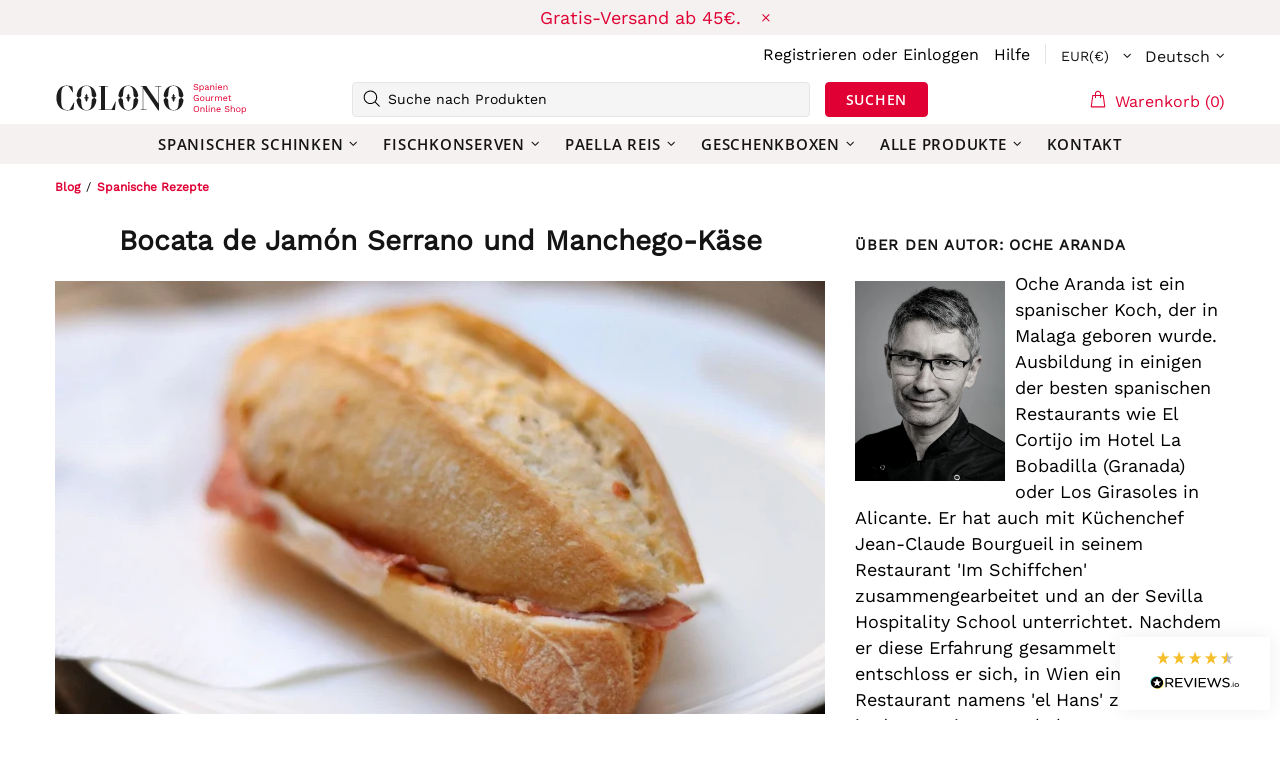

--- FILE ---
content_type: text/html; charset=utf-8
request_url: https://colonogourmet.com/blogs/elblogdeoche/bocata-de-jamon-serrano-und-manchego-kase
body_size: 108702
content:
<!doctype html>
<!--[if IE 9]> <html class="ie9 no-js supports-no-cookies" lang="de"> <![endif]-->
<!--[if (gt IE 9)|!(IE)]><!--> <html class="no-js supports-no-cookies" lang="de"> <!--<![endif]-->
<head>
  
  <meta charset="utf-8">

















<script>
    if(!window.performance.mark) {
        window.performance.mark = a => a;
    }
    window.performance.mark('theme:DOM:load');window.theme = {};window.page = { default: {} };
</script>
<meta http-equiv="X-UA-Compatible" content="IE=edge">
<meta name="viewport" content="width=device-width, initial-scale=1, shrink-to-fit=no">
<meta name="theme-color" content=""><link rel="canonical" href="https://colonogourmet.com/blogs/elblogdeoche/bocata-de-jamon-serrano-und-manchego-kase"><link rel="shortcut icon" href="//colonogourmet.com/cdn/shop/files/Component_1_3_32x32.png?v=1650986720" type="image/png"><title>Bocata de Jamón Serrano und Manchego-Käse| Colono</title>

        <meta name="description" content="Wir lieben es, ohne Besteck zu essen. Ich glaube, das bringt uns dem Essen und unseren natürlichen Instinkten näher. Und was könnte besser sein als ein gutes Sandwich, als mit den Händen zu essen? Heute stelle ich Ihnen ein Rezept vor, das ebenso einfach wie unschlagbar ist: das Sandwich mit Serrano-Schinken und Manche">
    
<meta property="og:site_name" content="Colono">
<meta property="og:url" content="https://colonogourmet.com/blogs/elblogdeoche/bocata-de-jamon-serrano-und-manchego-kase">
<meta property="og:title" content="Bocata de Jamón Serrano und Manchego-Käse">
<meta property="og:type" content="article">
<meta property="og:description" content="Wir lieben es, ohne Besteck zu essen. Ich glaube, das bringt uns dem Essen und unseren natürlichen Instinkten näher. Und was könnte besser sein als ein gutes Sandwich, als mit den Händen zu essen?
Heute stelle ich Ihnen ein Rezept vor, das ebenso einfach wie unschlagbar ist: das Sandwich mit Serrano-Schinken und Manchego-Käse. Zwei der kultigsten Produkte der spanischen Gastronomie, untrennbar verbunden zwischen zwei Scheiben Weißbrot.
Die Auswahl der richtigen Zutaten
Damit ein gutes Sandwich mit Serrano-Schinken und Manchego-Käse zum besten Sandwich wird, sind hochwertige Zutaten und gutes Weißbrot unerlässlich.
Für den Serrano-Schinken empfehlen wir einen dünn geschnittenen Serrano-Schinken, Sie können aber auch Serrano-Schulter verwenden, das Ergebnis ist praktisch dasselbe.
Für den Manchego-Käse eignet sich am besten ein halbgereifter Manchego-Käse mit einem intensiven, aber milden Geschmack, der perfekt mit dem Serrano-Schinken harmoniert.
Zutaten für 4 Personen

4 Weißbrötchen oder ein Baguette
200 g halbgereifter Manchego-Käse
Natives Olivenöl extra
200 g in Scheiben geschnittener Serrano-Schinken
Geriebene Tomate (optional)

Vorbereitung

die Brötchen oder das Baguette der Länge nach aufschneiden.
das Brot einige Sekunden lang toasten, entweder in einem Toaster oder direkt in einer Pfanne. 3 Während das Brot getoastet wird, können Sie die restlichen Zutaten vorbereiten. Den Manchego-Käse in dünne Scheiben schneiden. Sie können den Schinken in Scheiben geschnitten in einer Schneidemaschine kaufen oder ihn direkt mit einem Messer schneiden, wenn Sie einen Schinkenhalter und ein Schinkenmesser haben.
Sobald das Brot getoastet ist, geben Sie ein paar Tropfen Öl auf die Innenseite des Brotes, und wenn Sie möchten, können Sie etwas geriebene Tomate hinzufügen.
Zum Schluss wird das Sandwich mit ein paar Scheiben Serrano-Schinken und ein paar Portionen Manchego-Käse belegt, und schon kann es verzehrt werden. Sie können Ihr Sandwich mit einem Bier oder einem jungen Rotwein begleiten.
"><meta property="og:image" content="http://colonogourmet.com/cdn/shop/articles/bocata_de_jamon_y_queso_1200x1200.jpg?v=1648046650">
<meta property="og:image:secure_url" content="https://colonogourmet.com/cdn/shop/articles/bocata_de_jamon_y_queso_1200x1200.jpg?v=1648046650">
<meta name="twitter:site" content="@colonogourmet"><meta name="twitter:card" content="summary_large_image">
<meta name="twitter:title" content="Bocata de Jamón Serrano und Manchego-Käse">
<meta name="twitter:description" content="Wir lieben es, ohne Besteck zu essen. Ich glaube, das bringt uns dem Essen und unseren natürlichen Instinkten näher. Und was könnte besser sein als ein gutes Sandwich, als mit den Händen zu essen?
Heute stelle ich Ihnen ein Rezept vor, das ebenso einfach wie unschlagbar ist: das Sandwich mit Serrano-Schinken und Manchego-Käse. Zwei der kultigsten Produkte der spanischen Gastronomie, untrennbar verbunden zwischen zwei Scheiben Weißbrot.
Die Auswahl der richtigen Zutaten
Damit ein gutes Sandwich mit Serrano-Schinken und Manchego-Käse zum besten Sandwich wird, sind hochwertige Zutaten und gutes Weißbrot unerlässlich.
Für den Serrano-Schinken empfehlen wir einen dünn geschnittenen Serrano-Schinken, Sie können aber auch Serrano-Schulter verwenden, das Ergebnis ist praktisch dasselbe.
Für den Manchego-Käse eignet sich am besten ein halbgereifter Manchego-Käse mit einem intensiven, aber milden Geschmack, der perfekt mit dem Serrano-Schinken harmoniert.
Zutaten für 4 Personen

4 Weißbrötchen oder ein Baguette
200 g halbgereifter Manchego-Käse
Natives Olivenöl extra
200 g in Scheiben geschnittener Serrano-Schinken
Geriebene Tomate (optional)

Vorbereitung

die Brötchen oder das Baguette der Länge nach aufschneiden.
das Brot einige Sekunden lang toasten, entweder in einem Toaster oder direkt in einer Pfanne. 3 Während das Brot getoastet wird, können Sie die restlichen Zutaten vorbereiten. Den Manchego-Käse in dünne Scheiben schneiden. Sie können den Schinken in Scheiben geschnitten in einer Schneidemaschine kaufen oder ihn direkt mit einem Messer schneiden, wenn Sie einen Schinkenhalter und ein Schinkenmesser haben.
Sobald das Brot getoastet ist, geben Sie ein paar Tropfen Öl auf die Innenseite des Brotes, und wenn Sie möchten, können Sie etwas geriebene Tomate hinzufügen.
Zum Schluss wird das Sandwich mit ein paar Scheiben Serrano-Schinken und ein paar Portionen Manchego-Käse belegt, und schon kann es verzehrt werden. Sie können Ihr Sandwich mit einem Bier oder einem jungen Rotwein begleiten.
">
<script type="application/ld+json">
    {
      "@context": "https://schema.org",
      "@type": "Organization",
      "url": "https://colonogourmet.com/blogs/elblogdeoche/bocata-de-jamon-serrano-und-manchego-kase",
      "logo": "//colonogourmet.com/cdn/shopifycloud/storefront/assets/no-image-2048-a2addb12.gif"
    }
</script>
<script>
  theme.AssetsLoaderSettings = '[base64]';
</script>

<link rel="preconnect" href="https://cdn.shopify.com" crossorigin="">
<script>window.theme.version = {version: '5.0.2', build: 'release 12.01 23:00'};</script>
<!-- Shella Shopify Theme -->
<!-- Version 5.0.2 -->
<!-- https://mpthemes.net/ -->
<!-- Get your license at http://bit.ly/2DOThWb --><script>
    (function() {    
        window.log = console.log;

        document.documentElement.className = document.documentElement.className.replace('no-js', 'js');const ua = window.navigator.userAgent.toLowerCase();

        window.html = document.getElementsByTagName('html')[0];
        window.ie = (/trident/gi).test(ua) || (/msie/gi).test(ua);
        window.edge = document.documentMode || /edge/.test(ua);
        window.ios = navigator.userAgent.match(/like Mac OS X/i);
        window.moz = typeof InstallTrigger !== 'undefined';
        window.touch = 'ontouchstart' in window || navigator.msMaxTouchPoints;

        if(ios) {
            html.classList.add('is-ios');
        } else if(ie) {
            html.classList.add('is-ie');
        } else if(moz) {
            html.classList.add('is-moz');
        } else if(edge) {
            html.classList.add('is-edge');
        }const breakpoint_main = 1025;
        const breakpoint_main_md = 768;

        theme.loadedCartData = {"note":null,"attributes":{},"original_total_price":0,"total_price":0,"total_discount":0,"total_weight":0.0,"item_count":0,"items":[],"requires_shipping":false,"currency":"EUR","items_subtotal_price":0,"cart_level_discount_applications":[],"checkout_charge_amount":0};

        window.theme = Object.assign(window.theme, {
            breakpoints: {
                values: {
                    xs: 0,
                    sm: 541,
                    md: breakpoint_main_md,
                    lg: breakpoint_main,
                    xl: 1260
                },
                main_md: breakpoint_main_md,
                main: breakpoint_main
            },
            strings: {
                general: {
                    popups: {
                        cart: {
                            item_added: "{{ title }} wurde deinem Warenkorb hinzugefügt.",
                            limit_is_exceeded: "Maximale Produktanzahl von {{ limit }} hinzugefügt."
                        },
                        wishlist: {
                            count: "({{ count }})"
                        },
                        compare: {
                            count: "({{ count }})"
                        },
                        confirm_transfer_data: {
                            info: "{{ namespace }}: {{ count }} {{ name }}",
                            wishlist_title: "Translation missing: de.general.popups.confirm_transfer_data.wishlist_title",
                            compare_title: "Translation missing: de.general.popups.confirm_transfer_data.compare_title",
                            name_single: "Produkt",
                            name_plural: "Produkte"
                        },
                        search: {
                            empty_html: "Suche nach \"\u003cspan\u003e{{ result }}\u003c\/span\u003e\""
                        }
                    },
                    search: {
                        no_results_html: "Ihre Suche nach \"{{ terms }}\" hat keine Ergebnisse hervorgebracht."
                    },
                    form: {
                        default: {
                            error: "Formulardaten wurden nicht übermittelt. Überprüfen Sie die Richtigkeit der Daten und versuchen Sie es erneut."
                        }
                    }
                },
                layout: {
                    cart: {
                        items_count: {
                            one: "Produkt",
                            other: "Produkte"
                        }
                    }
                },
                homepage: {
                    sorting_collections: {
                        button_more_products: "Alle Weine ansehen"
                    }
                },
                addToCart: "{\u0026quot;title\u0026quot;=\u0026gt;\u0026quot;IN DEN WARENKORB\u0026quot;, \u0026quot;added\u0026quot;=\u0026gt;\u0026quot;HINZUGEFÜGT\u0026quot;, \u0026quot;sold_out\u0026quot;=\u0026gt;\u0026quot;AUSVERKAUFT\u0026quot;, \u0026quot;pre_order\u0026quot;=\u0026gt;\u0026quot;Vorbestellung\u0026quot;, \u0026quot;select_options\u0026quot;=\u0026gt;\u0026quot;Optionen auswählen\u0026quot;, \u0026quot;select_options_mobile\u0026quot;=\u0026gt;\u0026quot;Optionen auswählen\u0026quot;}",
                soldOut: "Ausverkauft",
                unavailable: "Nicht verfügbar",
                price_sale_separator: "von",
                unit_price: "Unit price",
                unit_price_separator: "per",
                availability_value_in_stock: "Auf Lager ({{ count }} {{ item }})",
                availability_value_out_stock: "Nicht auf Lager",
                stock_countdown: {
                    title: "Nur {{ quantity }} verfügbar!"
                },
                countdown: {
                    years: "JAHRE",
                    months: "MONATE",
                    weeks: "WOCHEN",
                    days: "TAGE",
                    hours: "STUNDEN",
                    minutes: "MINUTEN",
                    seconds: "SEKUNDEN"
                },
                delivery_countdown: {
                    hours: "Stunden",
                    minutes: "Minuten",
                    days_of_week: {
                        sunday: "Sonntag",
                        monday: "Montag",
                        tuesday: "Dienstag",
                        wednesday: "Mittwoch",
                        thursday: "Donnerstag",
                        friday: "Freitag",
                        saturday: "Samstag"
                    }
                },
                header: {
                    cart_count_desktop: "Warenkorb ({{ count }})"
                },
                label: {
                    sale: "-{{ percent }}%"
                },
                cart: {
                    general: {
                        shipping_calculator_data_info: "Es ist eine Lieferung für {{ data }} möglich.",
                        free_shipping_html: "Noch {{ value }} zu kostenlosem Versand.",
                        free_shipping_complete: "Kostenloser Versand"
                    }
                },
                
            },
            moneyFormat: "{{amount_with_comma_separator}}€",
            
            priceShowSaleSeparator: false,
            search_show_only_products: true,
            search_predictive_enabled: true,
            search_result_correction: "0",
            cart_free_shipping_value: "4500",
            permanent_domain: "colono-gourmet.myshopify.com",
            domain: "colonogourmet.at",
            host: "colonogourmet.com",
            tooltips_enable: false,
            customer: false,purchase_code: "7a81b129-8987-4b61-9ce7-39bf9768f1d1",product: {
                hide_options_without_availability_variants: true,
                variant_auto_select: "enable",    
                show_pickup_available: false,
                gallery_zoom_scale_coef: 1.5,
                enable_sticky_gallery: false,
                page_layout: "1"
            },routes: {
                root_url: "/",
                collections_url: "\/collections",
                cart_url: "\/cart",
                search_url: "\/search"
            },
            animations: {
                css: {
                    duration: 0.3
                },
                tooltip: {
                    type: "scale",
                    inertia: true,
                    show_duration: 0.2,
                    hide_duration: 0.1
                },
                sticky_header: {
                    duration: 0.1,
                    opacity: 0.9
                },
                header_tape: {
                    duration: 0
                },
                menu: {
                    duration: 0.4
                },
                dropdown: {
                    duration: 0.3
                },
                accordion: {
                    duration: 0.4
                },
                footbar_product: {
                    duration: 0.4
                },
                tabs: {
                    duration: 0.4,
                    scroll_duration: 0.4
                },
                pagination: {
                    scroll_duration: 1
                },
                backtotop: {
                    scroll_duration: 0.4
                }
            }
        });

        

        window.theme.debounce = function(fn, wait) {
            let t;
            return (...args) => {
                clearTimeout(t);
                t = setTimeout(() => fn.apply(this, args), wait);
            };
        };

        class WindowAnaliz {
            constructor() {
                theme.current = {};
                theme.current.scrollW = 0;
                theme.rtl = html.getAttribute('dir') === 'rtl' ? true : false;
                
                this.checkWindow();
                this.checkBreakpoint();
                window.addEventListener('load', () => {
                    theme.isLoaded = true;
                });
                window.addEventListener('theme.assetsLoader::wasUserAction', () => {
                    window.addEventListener('resize', () => {
                        this.checkWindow();
                        this.checkBreakpoint();
                        this.triggerResizeEvents();
                    });
                    window.addEventListener('theme.changed.breakpoint',() => {
                        this.scrollPaddingStyle();
                    });
                });
            }

            triggerResizeEvents() {
                window.dispatchEvent(new Event('theme.resize'));
                if(window.jQueryTheme) {
                    (function($){
                        $window.trigger('theme.resize');
                    })(jQueryTheme);
                }   
            }

            initScrollPaddingStyle() {
                this.scrollExampleElement = document.querySelector('.scroll-offset-example');
                this.scrollPaddingStyle();
            }

            scrollPaddingStyle() {
                if(!this.scrollExampleElement) return;
                
                let scrollOffsetStyleElement = document.querySelector('style.scroll-offset-style');
                
                theme.current.scrollW = this.scrollExampleElement.offsetWidth - this.scrollExampleElement.clientWidth;

                if(theme.current.scrollW > 0) {
                    if(!scrollOffsetStyleElement) {
                        const scrollOffsetStyleHTML = `body.overflow-hidden.offset-scroll{padding-right: ${theme.current.scrollW}px !important;}.fixed-elem.offset-scroll-padding{padding-right: ${theme.current.scrollW }px !important;}.fixed-elem.offset-scroll-margin{margin-right: ${theme.current.scrollW}px !important;}`;
                        const scrollOffsetStyleElement = document.createElement('style');

                        scrollOffsetStyleElement.classList.add('scroll-offset-style');
                        scrollOffsetStyleElement.innerHTML = scrollOffsetStyleHTML;
                        document.head.appendChild(scrollOffsetStyleElement);
                    }
                } else if(scrollOffsetStyleElement) {
                    scrollOffsetStyleElement.remove();
                }
            }

            checkWindow() {
                theme.current.width = window.innerWidth;
                theme.current.height = window.innerHeight;
                theme.current.aspect_ratio = theme.current.height / (theme.current.width - theme.current.scrollW);
                theme.current.height_percent = theme.current.aspect_ratio * 100;
            }

            checkBreakpoint() {
                theme.current.is_mobile = theme.current.width < theme.breakpoints.main;
                theme.current.is_desktop = !theme.current.is_mobile;
                theme.current.is_mobile_md = theme.current.width < theme.breakpoints.main_md;
                theme.current.is_desktop_md = !theme.current.is_mobile_md;

                for(let key in theme.breakpoints.values) {
                    if(theme.breakpoints.values[key] > theme.current.width) break;

                    theme.current.bp = key;
                }
                if(this.currentBp && this.currentBp != theme.current.bp) {
                    window.dispatchEvent(new Event('theme.changed.breakpoint'));
                }

                this.currentBp = theme.current.bp;
            }
        }

        theme.WindowAnaliz = new WindowAnaliz;

        class AssetsLoader {
            constructor() {
                this.paths = {
                    scripts: {
                        /*plugins*/
                        plugin_slick: '//colonogourmet.com/cdn/shop/t/100/assets/plugin.slick.js?v=91195733441204307671663238564',
                        plugin_instafeed: '//colonogourmet.com/cdn/shop/t/100/assets/plugin.instafeed.js?v=131478850926370871261663238564',
                        plugin_revolution_slider: '//colonogourmet.com/cdn/shop/t/100/assets/plugin.revolution-slider.js?v=242464017683384841663238564',
                        plugin_shipping_rates_calculation: '//colonogourmet.com/cdn/shop/t/100/assets/plugin.shipping-rates-calculation.js?v=103250729928886840351663238564',
                        /*shopify*/
                        shopify_common: '//colonogourmet.com/cdn/shopifycloud/storefront/assets/themes_support/shopify_common-5f594365.js',
                        currency_rates: '//cdn.shopify.com/s/javascripts/currencies.js',
                        currency: '//colonogourmet.com/cdn/shop/t/100/assets/module.currency.js?v=135323464677074706601663238564',
                        handlebars: '//cdnjs.cloudflare.com/ajax/libs/handlebars.js/4.0.10/handlebars.min.js',
                        countries: '/services/javascripts/countries.js',
                        qrcode: '//colonogourmet.com/cdn/shopifycloud/storefront/assets/themes_support/vendor/qrcode-3f2b403b.js',
                        /*global*/
                        theme: '//colonogourmet.com/cdn/shop/t/100/assets/theme.js?v=88812951531978506671663238564',
                        theme_pt2: '//colonogourmet.com/cdn/shop/t/100/assets/theme-pt2.js?v=58360551864754555691663238564',
                        /*modules*/
                        tooltip: '//colonogourmet.com/cdn/shop/t/100/assets/module.tooltip.js?v=79755689566157570151663238564',
                        product_page: '//colonogourmet.com/cdn/shop/t/100/assets/module.product-page.js?v=172056417615825394141663238564',
                        search_ajax: '//colonogourmet.com/cdn/shop/t/100/assets/module.search-ajax.js?v=72214935630234471261663238564',
                        sticky_sidebar: '//colonogourmet.com/cdn/shop/t/100/assets/module.sticky-sidebar.js?v=139951810672614920761663238564',
                        masonry: '//colonogourmet.com/cdn/shop/t/100/assets/module.masonry.js?v=40684217788793854421663238564',
                        notifications: '//colonogourmet.com/cdn/shop/t/100/assets/module.notifications.js?v=143310546160870795031663238564',
                        parallax: '//colonogourmet.com/cdn/shop/t/100/assets/module.parallax.js?v=91941524912941156981663238564',
                        popup_subscription: '//colonogourmet.com/cdn/shop/t/100/assets/module.popup-subscription.js?v=44883481902893774931663238564',
                        popup_send_confirmation: '//colonogourmet.com/cdn/shop/t/100/assets/module.popup-subscription-confirmation.js?v=23449646058083779081663238564',
                        popup_age_confirmation: '//colonogourmet.com/cdn/shop/t/100/assets/module.popup-age-confirmation.js?v=89882771720211531731663238564',
                        product_footbar: '//colonogourmet.com/cdn/shop/t/100/assets/module.product-footbar.js?v=98662445094094572401663238564',
                        range_of_price: '//colonogourmet.com/cdn/shop/t/100/assets/module.range-of-price.js?v=163266616035009976761663238564',
                        shipping_rates_calculation: '//colonogourmet.com/cdn/shop/t/100/assets/module.shipping-rates-calculation.js?v=113219452998947869611663238564',
                        sticky_header: '//colonogourmet.com/cdn/shop/t/100/assets/module.sticky-header.js?v=5784599321273035711663238564',
                        tabs: '//colonogourmet.com/cdn/shop/t/100/assets/module.tabs.js?v=125819397396519319201663238564',
                        presentation: '//colonogourmet.com/cdn/shop/t/100/assets/module.presentation.js?v=183252687310968498721663238564',
                        particles: '//colonogourmet.com/cdn/shop/t/100/assets/module.particles.js?v=97851078733833534341663238564',
                        /*sections*/
                        header: '//colonogourmet.com/cdn/shop/t/100/assets/section.header.js?v=37754505497383667531663238564',
                        collections: '//colonogourmet.com/cdn/shop/t/100/assets/section.collection-filters-form.js?v=117279186994958382581663238564',
                        article_page: '//colonogourmet.com/cdn/shop/t/100/assets/section.article-page.js?v=132362530224212888021663238564',
                        carousel_articles: '//colonogourmet.com/cdn/shop/t/100/assets/section.carousel-articles.js?v=653485215721462801663238564',
                        carousel_brands: '//colonogourmet.com/cdn/shop/t/100/assets/section.carousel-brands.js?v=48924526553513717141663238564',
                        carousel_products: '//colonogourmet.com/cdn/shop/t/100/assets/section.carousel-products.js?v=89383723899780140941663238564',
                        carousel_reviews: '//colonogourmet.com/cdn/shop/t/100/assets/section.carousel-reviews.js?v=42925983738693164961663238564',
                        gallery: '//colonogourmet.com/cdn/shop/t/100/assets/section.gallery.js?v=112160564754835692061663238564',
                        builder: '//colonogourmet.com/cdn/shop/t/100/assets/section.builder.js?v=2003978704440173221663238564',
                        builder_2021: '//colonogourmet.com/cdn/shop/t/100/assets/section.builder-2021.js?v=107756687897370582881663238564',
                        lookbook: '//colonogourmet.com/cdn/shop/t/100/assets/section.lookbook.js?v=50021174525118087281663238564',
                        slider_revolution: '//colonogourmet.com/cdn/shop/t/100/assets/section.slider-revolution.js?v=138404044913965339181663238564',
                        sorting_collections: '//colonogourmet.com/cdn/shop/t/100/assets/section.sorting-collections.js?v=28025075435402965091663238564',
                        brands: '//colonogourmet.com/cdn/shop/t/100/assets/section.brands.js?v=163062217742058845641663238564',
                        footer: '//colonogourmet.com/cdn/shop/t/100/assets/section.footer.js?v=75244284440493806261663238564',
                        /*templates*/
                        customers_addresses: '//colonogourmet.com/cdn/shop/t/100/assets/template.customers-addresses.js?v=48211460086976449171663238564',
                        customers_login: '//colonogourmet.com/cdn/shop/t/100/assets/template.customers-login.js?v=175024818676097740531663238564',
                        giftcard: '//colonogourmet.com/cdn/shop/t/100/assets/template.giftcard.js?v=21858572330320844461663238564',
                        /*custom*/
                        custom: '//colonogourmet.com/cdn/shop/t/100/assets/custom.js?v=111603181540343972631663238564'
                    },
                    styles: {
                        /*plugins*/
                        plugin_tippy: '//colonogourmet.com/cdn/shop/t/100/assets/plugin.tippy.css?v=165624266709964226061663238564',
                        plugin_fotorama: '//colonogourmet.com/cdn/shop/t/100/assets/plugin.fotorama.css?v=120469656191549745571663238564',
                        plugin_ion_range_slider: '//colonogourmet.com/cdn/shop/t/100/assets/plugin.ion-range-slider.css?v=118310465384481119861663238564',
                        plugin_revolution: '//colonogourmet.com/cdn/shop/t/100/assets/plugin.revolution.css?v=170490203406543966461663238564',
                        plugin_slick: '//colonogourmet.com/cdn/shop/t/100/assets/plugin.slick.css?v=100431963982089937591663238564',
                        /*shopify*/
                        /*global*/
                        theme: '//colonogourmet.com/cdn/shop/t/100/assets/theme.css?v=20486',
                        theme_m: '//colonogourmet.com/cdn/shop/t/100/assets/theme-m.css?v=92762259156896515181663238564',
                        theme_d: '//colonogourmet.com/cdn/shop/t/100/assets/theme-d.css?v=100240868340853151501663238564',
                        theme_home_16: '//colonogourmet.com/cdn/shop/t/100/assets/theme-home-16.css?v=44615170901145275711663238564',
                        theme_home_18: '//colonogourmet.com/cdn/shop/t/100/assets/theme-home-18.css?v=175198666834167885661663238564',
                        theme_skin_1: '//colonogourmet.com/cdn/shop/t/100/assets/theme-skin-1.css?v=111912574683986570601663238564',
                        theme_skin_2: '//colonogourmet.com/cdn/shop/t/100/assets/theme-skin-2.css?v=119327944226253317801663238564',
                        theme_skin_3: '//colonogourmet.com/cdn/shop/t/100/assets/theme-skin-3.css?v=5425832444594977141663238564',
                        theme_skin_4: '//colonogourmet.com/cdn/shop/t/100/assets/theme-skin-4.css?v=74108651453658977651663238564',
                        theme_skin_5: '//colonogourmet.com/cdn/shop/t/100/assets/theme-skin-5.css?v=106182476451205559351663238564',
                        theme_skin_6: '//colonogourmet.com/cdn/shop/t/100/assets/theme-skin-6.css?v=1456812443918182391663238564',
                        theme_skin_7: '//colonogourmet.com/cdn/shop/t/100/assets/theme-skin-7.css?v=140282871960312542041663238564',
                        theme_skin_8: '//colonogourmet.com/cdn/shop/t/100/assets/theme-skin-8.css?v=144642820844988840771663238564',
                        theme_skin_9: '//colonogourmet.com/cdn/shop/t/100/assets/theme-skin-9.css?v=166226454540384738421663238564',
                        theme_skin_10: '//colonogourmet.com/cdn/shop/t/100/assets/theme-skin-10.css?v=82077445965161741121663238564',
                        theme_skin_11: '//colonogourmet.com/cdn/shop/t/100/assets/theme-skin-11.css?v=119327944226253317801663238564',
                        theme_skin_12: '//colonogourmet.com/cdn/shop/t/100/assets/theme-skin-12.css?v=165881056079673504071663238564',
                        theme_skin_13: '//colonogourmet.com/cdn/shop/t/100/assets/theme-skin-13.css?v=8208024539077055341663238564',
                        theme_skin_14: '//colonogourmet.com/cdn/shop/t/100/assets/theme-skin-14.css?v=147690238428712431931663238564',
                        theme_skin_15: '//colonogourmet.com/cdn/shop/t/100/assets/theme-skin-15.css?v=173368193589521294241663238564',
                        theme_skin_16: '//colonogourmet.com/cdn/shop/t/100/assets/theme-skin-16.css?v=79616233601393480941663238564',
                        theme_skin_17: '//colonogourmet.com/cdn/shop/t/100/assets/theme-skin-17.css?v=40585569634586531451663238564',
                        theme_skin_18: '//colonogourmet.com/cdn/shop/t/100/assets/theme-skin-18.css?v=12245206429841271581663238564',
                        
                        presentation: '//colonogourmet.com/cdn/shop/t/100/assets/presentation.css?v=102014279143232294871663238564',
                        custom: '//colonogourmet.com/cdn/shop/t/100/assets/custom.css?v=82072076018872722411670064634'
                    }
                };

                this.settings = {
                    scripts: {
                        sticky_sidebar: {
                            media: 'desktop-md'
                        },
                        tooltip: {
                            media: 'desktop'
                        }
                    },
                    styles: {
                        theme_m: {
                            loadedClass: 'css-theme-loaded font-base-loaded'
                        },
                        theme_d: {
                            loadedClass: 'css-theme-loaded font-base-loaded'
                        },
                        font_base: {
                            loadedClass: 'font-base-loaded'
                        },
                        /*
                        theme: {
                            loadedClass: 'css-theme-loaded'
                        },
                        */
                        presentation: {
                            loadedClass: 'css-presentation-loaded'
                        }
                    }
                };

                this.callbacks = {};

                this.requirementList = {
                    scripts: [],
                    styles: []
                };
                this.statuses = {
                    scripts: {},
                    styles: {}
                };
                this.progress = {};

                document.addEventListener('DOMContentLoaded', () => {
                    this.DOMContentLoaded = true;
                    window.dispatchEvent(new Event('theme.assetsLoader::theme.DOMContentLoaded'));
                    if(!this.wasUserAction) this.anticipateUserEvent();
                });

                const userActionList = ['mousemove', 'keydown', 'mousedown', 'mousewheel', 'touchstart'];
                const checkUserAction = event => {
                    this.wasUserAction = true;
                    html.classList.add('css-full-loaded');
                    window.dispatchEvent(new Event('theme.assetsLoader::wasUserAction'));
                    userActionList.forEach(event => document.removeEventListener(event, checkUserAction));
                };

                if(window.ios) this.wasUserAction = true;

                userActionList.forEach(event => document.addEventListener(event, checkUserAction));
                document.fonts.ready.then(e => {
                    this.onLoadedTag('styles', 'font_base');
                });
                /*
                window.addEventListener('load', () => {
                    this.onLoadedTag('styles', 'font_base');
                });
                */
                window.addEventListener('theme.resize', this.onResize);
            }

            anticipateUserEvent() {
                /*
                const optionButtons = document.querySelectorAll('.js-product-options [data-js-option-value]');

                optionButtons.forEach(element => {
                    const onEvent = e => {
                        if(this.getDeepProperty(this.progress, ['scripts', 'theme_pt2']) !== 'finished') {
                            const buttonsWrapper = element.closest('.js-product-options');
                            window.addEventListener('theme.assetsLoader::loaded:scripts:vendor', () => {
                                theme.Preloader.unset(buttonsWrapper);
                            });
                            theme.Preloader.set(buttonsWrapper, {
                                fixed: true
                            });
                        }
                        
                        element.removeEventListener('click', onEvent);
                    };

                    element.addEventListener('click', onEvent);
                });
                */}

            onResize() {
                document.querySelectorAll(`[rel="preload"][as="style"][data-media="${theme.current.is_desktop ? 'desktop' : 'mobile'}"]`)
                    .forEach(element => element.dispatchEvent(new Event('load')));
                document.querySelectorAll('[rel="preload"][as="script"][data-media]')
                    .forEach(element => {
                        const dataMedia = element.dataset.media;

                        if((dataMedia === 'desktop' && window.innerWidth >= theme.breakpoints.main) || (dataMedia === 'desktop-md' && window.innerWidth >= theme.breakpoints.main_md)) {
                            element.dispatchEvent(new Event('load'));
                            element.removeAttribute('rel');
                        }
                    });
            }

            require(namespace, name) {
                if(window.ie || this.requirementList[namespace].indexOf(name) !== -1 || !this.upload) {
                    return;
                }

                this.requirementList[namespace].push(name);
                this.startQueue(namespace);
            }

            loadManually(requires, callback) {
                if(!this.upload || !this.loadManuallyOn) {
                    callback();
                    return;
                }
                if(callback) this.waitFullGroupLoad(requires, callback);
                
                requires.forEach(requireArr => {
                    const [namespace, name] = requireArr;

                    this.require(namespace, name);
                });
            }

            waitFullGroupLoad(requires, callback) {
                const onSomeLoaded = () => {
                    let isFullGroupLoaded = true;

                    requires.forEach(requireArr => {
                        const [namespace, name] = requireArr;
                        
                        if(this.getDeepProperty(this.settings, [namespace, name, 'media']) !== undefined && !this.isActiveMedia(namespace, name)) {
                            return;
                        } else if(this.getDeepProperty(this.progress, [namespace, name]) !== 'finished') {
                            isFullGroupLoaded = false;
                            return false;
                        }
                    });

                    if(isFullGroupLoaded) {
                        window.removeEventListener('theme.assetsLoader::loaded', onSomeLoaded);
                        callback();
                    }

                    return isFullGroupLoaded;
                };

                if(!onSomeLoaded()) window.addEventListener('theme.assetsLoader::loaded', onSomeLoaded);
            }

            isActiveMedia(namespace, name) {
                const media = this.getDeepProperty(this.settings, [namespace, name, 'media']);

                if((media === 'desktop' && window.innerWidth >= theme.breakpoints.main) || (media === 'desktop-md' && window.innerWidth >= theme.breakpoints.main_md)) {
                    return true;
                } else {
                    return false;
                }
            }

            startQueue(namespace) {
                if(this.statuses[namespace].progress) {
                    this.statuses[namespace].needLoading = true;
                    return;
                }

                this.statuses[namespace].progress = true;

                const queue = [];

                this.requirementList[namespace].forEach(name => {
                    if(!this.getDeepProperty(this.progress, [namespace, name])) queue.push(name);
                });
                queue.forEach(name => {
                    this.onLoadTag(namespace, name);
                    this.loadTag(namespace, name);
                });
                this.statuses[namespace].progress = false;

                if(this.statuses[namespace].needLoading) {
                    this.statuses[namespace].needLoading = false;
                    this.startQueue(namespace);
                }
            }

            loadTag(namespace, name, callback) {
                const tag = this[namespace === 'scripts' ? 'buildScriptTag' : 'buildStyleTag'](namespace, name, () => {
                    this.onLoadedTag(namespace, name, callback);
                });
                document.head.insertBefore(tag, document.head.childNodes[document.head.childNodes.length - 1].nextSibling);
            }

            buildScriptTag(namespace, name, onload) {
                const settingsMedia = this.getDeepProperty(this.settings.scripts, [name, 'media']);

                if((settingsMedia === 'desktop' && window.innerWidth < theme.breakpoints.main) || (settingsMedia === 'desktop-md' && window.innerWidth < theme.breakpoints.main_md)) {
                    const link = document.createElement('link');

                    link.onload = () => this.onLoadScriptLinkPreload(name, onload);
                    link.rel = 'preload';
                    link.as = 'script';
                    link.media = settingsMedia === 'desktop' ? `(min-width: ${theme.breakpoints.main}px)` : 
                        settingsMedia === 'desktop-md' ? `(min-width: ${theme.breakpoints.main_md}px)` : `(max-width: ${theme.breakpoints.main - 1}px)`;
                    link.dataset.media = settingsMedia;
                    link.href = this.paths.scripts[name];

                    return link;
                } else {
                    window.performance.mark(`theme:${namespace}:${name}:load`);
                    /*console.debug('start:', namespace, name);*/

                    const script = document.createElement('script');

                    script.onload = onload;
                    script.async = this.asyncStatus !== undefined ? this.asyncStatus : true;
                    script.src = this.paths.scripts[name];

                    return script;
                }
            }

            onLoadScriptLinkPreload(name, callback) {
                this.loadTag('scripts', name, callback);
            }

            buildStyleTag(namespace, name, onload) {
                window.performance.mark(`theme:${namespace}:${name}:load`);
                /*console.debug('start:', namespace, name);*/

                const link = document.createElement('link');

                link.onload = () => this.onLoadStyleLinkPreload(link, name);
                link.rel = 'preload';
                link.as = 'style';
                link.href = this.paths.styles[name];

                return link;
            }

            onLoadStyleLinkPreload(tag, name, callback) {
                tag.onload = null;
                tag.onload = this.onLoadedTag('styles', name, callback);
                tag.rel='stylesheet';
            }

            onLoadTag(namespace, name) {
                this.setDeepProperty(this.progress, [namespace, name], 'process');
            }

            onLoadedTag(namespace, name, callback) {
                this.setDeepProperty(this.progress, [namespace, name], 'finished');
                window.dispatchEvent(new Event('theme.assetsLoader::loaded'), {namespace, name});
                window.dispatchEvent(new Event(`theme.assetsLoader::loaded:${namespace}:${name}`));
                window.performance.mark(`theme:${namespace}:${name}:loaded`);
                /*console.debug('loaded:', namespace, name);*/
                
                const loadedClass = this.getDeepProperty(this.settings, [namespace, name, 'loadedClass']);
                const itemCallbacks = this.getDeepProperty(this.callbacks, [namespace, name]);

                if(loadedClass) loadedClass.split(' ').forEach(className => html.classList.add(className));
                if(itemCallbacks) itemCallbacks.call(this);
                if(callback) callback();
            }

            setDeepProperty(startObj, complexityArray, value) {
                complexityArray.forEach((prop, i) => {
                    if(i < complexityArray.length - 1) {
                         if(!startObj[prop]) startObj[prop] = {};

                         startObj = startObj[prop];
                    } else {
                        startObj[prop] = value;
                    }
                });

                return value;
            }

            getDeepProperty(startObj, complexityArray) {
                let newLevelValue;

                complexityArray.forEach((prop, i) => {
                    if(startObj[prop]) {
                        if(i < complexityArray.length - 1) {
                            startObj = startObj[prop];
                        } else {
                            newLevelValue = startObj[prop];
                        }
                    } else {
                        return false;
                    }
                });

                return newLevelValue;
            }

            loadInlineStyles() {
                const templates = document.body.querySelectorAll('template.js-loader-inline-style');

                for(let template of templates) {
                    
                    if(!document.querySelectorAll(`style.js-loader-inline-style[data-key="${template.dataset.key}"]`).length) {
                        let templateStyle = template.content.cloneNode(true).querySelector('style');
                        let templateStyleInnerHTML = templateStyle.innerHTML;

                        let style = document.createElement('style');

                        for(let key in templateStyle.dataset) {
                            style.dataset[key] = templateStyle.dataset[key];
                        }

                        if(templateStyle.media) style.media = templateStyle.media;
                        if(templateStyle.classList) style.classList = templateStyle.classList;

                        style.classList.add('js-loader-inline-style');
                        style.innerHTML = templateStyleInnerHTML;
    
                        style.dataset.key = template.dataset.key;
                        /*document.head.insertBefore(style, document.head.childNodes[document.head.childNodes.length - 1].nextSibling);*/
                        template.parentNode.insertBefore(style, template);
                    }

                    template.remove();
                }
            }

            onPageLoaded(callback, requires, useLoadManuallyMethod) {
                const DOMContentLoadedCallback = () => {
                    if(requires) {
                        const requiresArray = [];
                        
                        for(let i = 0; i < requires.length; i++) {
                            requiresArray.push([ 'scripts', requires[i] ]);
                        }
                        
                        this[useLoadManuallyMethod ? 'loadManually' : 'waitFullGroupLoad'](requiresArray, function() {
                            setTimeout(() => {
                                callback();
                            }, 0);
                        });
                    } else {
                        callback();
                    }
                };

                this.DOMContentLoaded ? DOMContentLoadedCallback() : document.addEventListener('DOMContentLoaded', DOMContentLoadedCallback);
            }

            onUserAction(callback, requires) {
                const wasUserActionCallback = () => {
                    this.onPageLoaded(callback, requires, true);
                };

                this.wasUserAction ? wasUserActionCallback() : window.addEventListener('theme.assetsLoader::wasUserAction', wasUserActionCallback);
            }

            onScrollOrUserAction(section, callback, requires) {
                let isCallbackCalled = false;
                const isVisible = force => {
                    if(force || (section.getBoundingClientRect().bottom > -200 && section.getBoundingClientRect().top < window.innerHeight + 200)) {
                        window.removeEventListener('mutation', isVisible);
                        if(isCallbackCalled) return;
                        isCallbackCalled = true;
                        this.onPageLoaded(callback, requires, true);
                        return true;
                    }

                    return false;
                };

                if(!isVisible()) window.addEventListener('mutation', isVisible);

                this.onUserAction(() => {
                    isVisible(true);
                }, requires);
            }
        }

        theme.AssetsLoader = new AssetsLoader;

        theme.AssetsLoaderSettings = decodeURIComponent(atob(theme.AssetsLoaderSettings).split('').map(c => {
            return '%' + ('00' + c.charCodeAt(0).toString(16)).slice(-2);
        }).join(''));
        
        class LazyImage {
            constructor() {
                theme.AssetsLoader.onPageLoaded(() => {
                    if(this.api) return;

                    this.checkInlineBg();

                    window.addEventListener('mutation', () => {
                        document.querySelectorAll('.lazyload:not([data-bg]):not(.preloaded):not([data-ll-status])').forEach(element => {
                            this.inlineCheck(element, element.dataset.bg ? 'bg' : null);
                        });
                    });
                });
                window.addEventListener('slider-initialized', e => {
                    e.detail.slider.querySelectorAll('.lazyload:not([data-bg]):not(.preloaded):not([data-ll-status])').forEach(element => {
                        this.inlineCheck(element, element.dataset.bg ? 'bg' : null);
                    });
                });
                theme.AssetsLoader.onPageLoaded(() => {
                    this.checkFullscreenElements();
                });
            }

            buildSrcset(element, url, type) {
                if(type === 'bg') {
                    let width = element.getBoundingClientRect().width;
        
                    if(element.dataset.scale) width *= element.dataset.scale;

                    return width > 0 ? url.replace('{width}', Math.ceil(width)) : element.dataset.bg;
                } else {
                    const parent = element.parentNode;
                    const parentParams = parent.getBoundingClientRect();
                    const height = parentParams.height;
                    const aspectRatioOriginal = element.dataset.aspectRatioOriginal;
                    let width = parentParams.width;
                    let dataSrcset = element.dataset.srcset;

                    if(!dataSrcset) dataSrcset = element.dataset.src;
                    if(aspectRatioOriginal) {
                        const stretchSize = element.dataset.stretchSize;
                        const parentAspectRatio = element.dataset.aspectRatio;

                        if(stretchSize === 'cover') {
                            if(Math.ceil(width / aspectRatioOriginal) < Math.ceil(width / parentAspectRatio)) {
                                width = height * aspectRatioOriginal;
                            } else {
                                width = Math.ceil(Math.max(width, height * parentAspectRatio));
                            }
                        } else if(stretchSize === 'stretch-by-height') {
                            if(Math.ceil(width / aspectRatioOriginal) !== Math.ceil(width / parentAspectRatio)) {
                                width = height * aspectRatioOriginal;
                            }
                        } else if(stretchSize === 'contain') {
                            if(Math.ceil(width / aspectRatioOriginal) > Math.ceil(width / parentAspectRatio)) {
                                width = Math.max(width, height * aspectRatioOriginal);
                            }
                        }
                    }

                    if(window.innerWidth >= theme.breakpoints.main && element.dataset.scalePerspective) {
                        width *= element.dataset.scalePerspective;
                    }
                    if(element.dataset.scale) width *= element.dataset.scale;
                    if(window.devicePixelRatio) width *= window.devicePixelRatio;

                    return width > 0 && url && url.indexOf('{width}') !== -1 ? url.replace('{width}', Math.min(Math.ceil(width), 3840)) : dataSrcset;
                }
            }

            enter(element, loadManually) {
                const srcset = element.getAttribute('srcset');
                const dataMaster = element.dataset.master;
                const dataBg = element.dataset.bg;
                const url = dataBg ? (dataMaster || dataBg) : (dataMaster || element.dataset.srcset);
                const newSrcset = theme.LazyImage.buildSrcset(element, url, (dataBg ? 'bg' : 'srcset'));
                
                if(srcset && srcset === newSrcset) return;
                if(dataBg) {
                    element.style.backgroundImage = newSrcset;
                } else {
                    if(loadManually) {
                        element.dataset.srcset = newSrcset;
                        element.setAttribute('srcset', newSrcset);
                    } else {
                        element.dataset.srcset = newSrcset;
                    }
                }
            }

            onLoadedEvents(element) {
                element.dispatchEvent(new Event('lazyloaded'));
                window.dispatchEvent(new Event('lazyloaded'));
            }

            onLoadInlineCallback(element) {
                element.classList.add('loaded');
                element.classList.add('entered');
                element.dataset.llStatus = 'loaded';
                setTimeout(() => element.classList.add('lazyload'), 1000);
            }

            inlineCheck(element, type) {
                if(element.getBoundingClientRect().width > 5 || element.getBoundingClientRect().bottom > -20 && element.getBoundingClientRect().top < window.innerHeight + 20 && element.offsetWidth > 0 && element.offsetHeight > 0 && !element.closest('.slick-slide:not(.slick-active)')) {
                    element.classList.add('preloaded');
                    element.classList.remove('lazyload');
                    if(type === 'bg') {
                        element.style.backgroundImage = `url('${this.buildSrcset(element, element.dataset.master, type)}')`;
                        this.onLoadInlineCallback(element);
                    } else {
                        element.onload = () => {
                            this.onLoadInlineCallback(element);
                            this.onload = null;
                        };
                        element.setAttribute('srcset', this.buildSrcset(element, element.dataset.master));
                    }
                }
            }

            checkInlineBg() {
                document.querySelectorAll('.lazyload[data-bg]:not(.preloaded):not([data-ll-status])').forEach(element => {
                    this.inlineCheck(element, 'bg');
                });
            }

            update(element) {
                if(!element && this.api) {
                    this.api.update();
                    return;
                }
                if(element && !element.classList.contains('entered') && !element.dataset.llStatus) {
                    const onElementLoad = () => {
                        element.removeEventListener('load', onElementLoad);
                        element.classList.add('loaded');
                        element.dataset.llStatus = 'loaded';
                        this.onLoadedEvents(element);
                    };

                    element.addEventListener('load', onElementLoad);
                    element.classList.add('entered');
                    this.enter(element, true);
                }
            }

            checkFullscreenElements() {
                const fullscreenElements = document.querySelectorAll('.lazyload-fullscreen');
                const fullscreenHeaderElements = document.querySelectorAll('.lazyload-fullscreen-header');

                if(fullscreenElements.length) {
                    const updateFullscreenSlick = () => {
                        fullscreenElements.forEach(element => {
                            var slick = element.closest('.slick-initialized');
            
                            if(slick) slick.slick('setPosition');
                        });
                    };
                    const setFullscreenSize = () => {
                        fullscreenElements.forEach(element => {
                            element.style.paddingTop = this.fullscreenElementCalculate() + '%';
                            element.classList.remove('invisible');
                        });
                        updateFullscreenSlick();
                    };

                    setFullscreenSize();
                    window.addEventListener('theme.resize', setFullscreenSize);
                }
                if(fullscreenHeaderElements.length) {
                    const setFullscreenHeaderSize = () => {
                        fullscreenHeaderElements.forEach(element => {
                            element.style.paddingTop = this.fullscreenElementCalculate(true) + '%';
                            element.classList.remove('invisible');
                        });

                        if(fullscreenElements.length) updateFullscreenSlick();
                    };

                    setFullscreenHeaderSize();
                    window.addEventListener('theme.resize', setFullscreenHeaderSize);
                    window.addEventListener('fullscreenimage.update', setFullscreenHeaderSize);
                }
            }
            
            fullscreenElementCalculate(excludingHeader) {
                if(excludingHeader) {
                    const header = document.querySelector('header-section');
                    const headerOffsetTop = header ? header.getBoundingClientRect().height : 0;
                    
                    return (theme.current.height - headerOffsetTop) / (theme.current.width - theme.current.scrollW) * 100;
                } else {
                    return theme.current.height / (theme.current.width - theme.current.scrollW) * 100;
                }
            }
        }

        theme.LazyImage = new LazyImage;

        theme.AssetsLoader.onPageLoaded(() => {
            if(this.wasUserAction) return;

            const observer = new MutationObserver(() => window.dispatchEvent(new Event('mutation')));

            observer.observe(document.body, { attributes: true, subtree: true });
            theme.AssetsLoader.onUserAction(() => observer.disconnect());
        });

        theme.AssetsLoaderSettings = theme.AssetsLoaderSettings.replace(/b/g, '@b@').replace(/a/g, 'b').replace(/@b@/g, 'a');
    })();
</script>

















<style>
    *,::after,::before{box-sizing:border-box}html{font-family:sans-serif;line-height:1.15;-webkit-text-size-adjust:100%;-ms-text-size-adjust:100%;-ms-overflow-style:scrollbar;-webkit-tap-highlight-color:transparent}@-ms-viewport{width:device-width}article,aside,figcaption,figure,footer,header,hgroup,main,nav,section{display:block}body{margin:0;text-align:left}[tabindex="-1"]:focus{outline:0!important}hr{box-sizing:content-box;height:0;overflow:visible}h1,h2,h3,h4,h5,h6{margin-top:0}p{margin-top:0}abbr[data-original-title],abbr[title]{text-decoration:underline;text-decoration:underline dotted;cursor:help;border-bottom:0}address{margin-bottom:1rem;font-style:normal;line-height:inherit}dl,ol,ul{margin-top:0}ol ol,ol ul,ul ol,ul ul{margin-bottom:0}dt{font-weight:700}dd{margin-bottom:.5rem;margin-left:0}blockquote{margin:0 0 1rem}dfn{font-style:italic}b,strong{font-weight:bolder}small{font-size:80%}sub,sup{position:relative;font-size:75%;line-height:0;vertical-align:baseline}sub{bottom:-.25em}sup{top:-.5em}a{text-decoration:none;background-color:transparent;-webkit-text-decoration-skip:objects}a:hover{text-decoration:underline}a:not([href]):not([tabindex]){text-decoration:none}a:not([href]):not([tabindex]):focus,a:not([href]):not([tabindex]):hover{text-decoration:none}a:not([href]):not([tabindex]):focus{outline:0}code,kbd,pre,samp{font-family:SFMono-Regular,Menlo,Monaco,Consolas,"Liberation Mono","Courier New",monospace;font-size:1em}pre{margin-top:0;margin-bottom:1rem;overflow:auto;-ms-overflow-style:scrollbar}figure{margin:0 0 1rem}img{vertical-align:middle;border-style:none}svg:not(:root){overflow:hidden}table{border-collapse:collapse}caption{padding-top:15px;padding-bottom:15px;color:#6c757d;text-align:left;caption-side:bottom}th{text-align:inherit}label{display:inline-block}button{border-radius:0}button:focus{outline:1px dotted;outline:5px auto -webkit-focus-ring-color}button,input,optgroup,select,textarea{margin:0;font-family:inherit;font-size:inherit;line-height:inherit}button,input{overflow:visible}button,select{text-transform:none}[type=reset],[type=submit],button,html [type=button]{-webkit-appearance:button}[type=button]::-moz-focus-inner,[type=reset]::-moz-focus-inner,[type=submit]::-moz-focus-inner,button::-moz-focus-inner{padding:0;border-style:none}input[type=checkbox],input[type=radio]{box-sizing:border-box;padding:0}input[type=date],input[type=datetime-local],input[type=month],input[type=time]{-webkit-appearance:listbox}textarea{overflow:auto;resize:vertical}fieldset{min-width:0;padding:0;margin:0;border:0}legend{display:block;width:100%;max-width:100%;padding:0;margin-bottom:.5rem;font-size:1.5rem;line-height:inherit;color:inherit;white-space:normal}progress{vertical-align:baseline}[type=number]::-webkit-inner-spin-button,[type=number]::-webkit-outer-spin-button{height:auto}[type=search]{outline-offset:-2px;-webkit-appearance:none}[type=search]::-webkit-search-cancel-button,[type=search]::-webkit-search-decoration{-webkit-appearance:none}::-webkit-file-upload-button{font:inherit;-webkit-appearance:button}output{display:inline-block}summary{display:list-item;cursor:pointer}template{display:none}[hidden]{display:none!important}.container{width:100%;padding-left:10px;padding-right:10px;margin-right:auto;margin-left:auto}@media (min-width:1025px){.container{padding-right:15px;padding-left:15px}}@media (min-width:541px){.container{max-width:540px}}@media (min-width:768px){.container{max-width:100%}}@media (min-width:1025px){.container{max-width:980px}}@media (min-width:1260px){.container{max-width:1200px}}.container-fluid{width:100%;padding-left:10px;padding-right:10px;margin-right:auto;margin-left:auto}@media (min-width:1025px){.container-fluid{padding-right:15px;padding-left:15px}}.row{display:flex;flex-wrap:wrap;margin-left:-10px;margin-right:-10px}@media (min-width:1025px){.row{margin-right:-15px;margin-left:-15px}}.no-gutters{margin-right:0;margin-left:0}.no-gutters>.col,.no-gutters>[class*=col-]{padding-right:0;padding-left:0}.col,.col-1,.col-10,.col-11,.col-12,.col-2,.col-3,.col-4,.col-5,.col-6,.col-7,.col-8,.col-9,.col-auto,.col-lg,.col-lg-1,.col-lg-10,.col-lg-11,.col-lg-12,.col-lg-2,.col-lg-3,.col-lg-4,.col-lg-5,.col-lg-6,.col-lg-7,.col-lg-8,.col-lg-9,.col-lg-auto,.col-md,.col-md-1,.col-md-10,.col-md-11,.col-md-12,.col-md-2,.col-md-3,.col-md-4,.col-md-5,.col-md-6,.col-md-7,.col-md-8,.col-md-9,.col-md-auto,.col-sm,.col-sm-1,.col-sm-10,.col-sm-11,.col-sm-12,.col-sm-2,.col-sm-3,.col-sm-4,.col-sm-5,.col-sm-6,.col-sm-7,.col-sm-8,.col-sm-9,.col-sm-auto,.col-xl,.col-xl-1,.col-xl-10,.col-xl-11,.col-xl-12,.col-xl-2,.col-xl-3,.col-xl-4,.col-xl-5,.col-xl-6,.col-xl-7,.col-xl-8,.col-xl-9,.col-xl-auto{position:relative;width:100%;min-height:1px;padding-left:10px;padding-right:10px}@media (min-width:1025px){.col,.col-1,.col-10,.col-11,.col-12,.col-2,.col-3,.col-4,.col-5,.col-6,.col-7,.col-8,.col-9,.col-auto,.col-lg,.col-lg-1,.col-lg-10,.col-lg-11,.col-lg-12,.col-lg-2,.col-lg-3,.col-lg-4,.col-lg-5,.col-lg-6,.col-lg-7,.col-lg-8,.col-lg-9,.col-lg-auto,.col-md,.col-md-1,.col-md-10,.col-md-11,.col-md-12,.col-md-2,.col-md-3,.col-md-4,.col-md-5,.col-md-6,.col-md-7,.col-md-8,.col-md-9,.col-md-auto,.col-sm,.col-sm-1,.col-sm-10,.col-sm-11,.col-sm-12,.col-sm-2,.col-sm-3,.col-sm-4,.col-sm-5,.col-sm-6,.col-sm-7,.col-sm-8,.col-sm-9,.col-sm-auto,.col-xl,.col-xl-1,.col-xl-10,.col-xl-11,.col-xl-12,.col-xl-2,.col-xl-3,.col-xl-4,.col-xl-5,.col-xl-6,.col-xl-7,.col-xl-8,.col-xl-9,.col-xl-auto{padding-right:15px;padding-left:15px}}.col{flex-basis:0;flex-grow:1;max-width:100%}.col-auto{flex:0 0 auto;width:auto;max-width:none}.col-1{flex:0 0 8.33333%;max-width:8.33333%}.col-2{flex:0 0 16.66667%;max-width:16.66667%}.col-3{flex:0 0 25%;max-width:25%}.col-4{flex:0 0 33.33333%;max-width:33.33333%}.col-5{flex:0 0 41.66667%;max-width:41.66667%}.col-6{flex:0 0 50%;max-width:50%}.col-7{flex:0 0 58.33333%;max-width:58.33333%}.col-8{flex:0 0 66.66667%;max-width:66.66667%}.col-9{flex:0 0 75%;max-width:75%}.col-10{flex:0 0 83.33333%;max-width:83.33333%}.col-11{flex:0 0 91.66667%;max-width:91.66667%}.col-12{flex:0 0 100%;max-width:100%}.order-first{order:-1}.order-last{order:13}.order-0{order:0}.order-1{order:1}.order-2{order:2}.order-3{order:3}.order-4{order:4}.order-5{order:5}.order-6{order:6}.order-7{order:7}.order-8{order:8}.order-9{order:9}.order-10{order:10}.order-11{order:11}.order-12{order:12}.offset-1{margin-left:8.33333%}.offset-2{margin-left:16.66667%}.offset-3{margin-left:25%}.offset-4{margin-left:33.33333%}.offset-5{margin-left:41.66667%}.offset-6{margin-left:50%}.offset-7{margin-left:58.33333%}.offset-8{margin-left:66.66667%}.offset-9{margin-left:75%}.offset-10{margin-left:83.33333%}.offset-11{margin-left:91.66667%}@media (min-width:541px){.col-sm{flex-basis:0;flex-grow:1;max-width:100%}.col-sm-auto{flex:0 0 auto;width:auto;max-width:none}.col-sm-1{flex:0 0 8.33333%;max-width:8.33333%}.col-sm-2{flex:0 0 16.66667%;max-width:16.66667%}.col-sm-3{flex:0 0 25%;max-width:25%}.col-sm-4{flex:0 0 33.33333%;max-width:33.33333%}.col-sm-5{flex:0 0 41.66667%;max-width:41.66667%}.col-sm-6{flex:0 0 50%;max-width:50%}.col-sm-7{flex:0 0 58.33333%;max-width:58.33333%}.col-sm-8{flex:0 0 66.66667%;max-width:66.66667%}.col-sm-9{flex:0 0 75%;max-width:75%}.col-sm-10{flex:0 0 83.33333%;max-width:83.33333%}.col-sm-11{flex:0 0 91.66667%;max-width:91.66667%}.col-sm-12{flex:0 0 100%;max-width:100%}.order-sm-first{order:-1}.order-sm-last{order:13}.order-sm-0{order:0}.order-sm-1{order:1}.order-sm-2{order:2}.order-sm-3{order:3}.order-sm-4{order:4}.order-sm-5{order:5}.order-sm-6{order:6}.order-sm-7{order:7}.order-sm-8{order:8}.order-sm-9{order:9}.order-sm-10{order:10}.order-sm-11{order:11}.order-sm-12{order:12}.offset-sm-0{margin-left:0}.offset-sm-1{margin-left:8.33333%}.offset-sm-2{margin-left:16.66667%}.offset-sm-3{margin-left:25%}.offset-sm-4{margin-left:33.33333%}.offset-sm-5{margin-left:41.66667%}.offset-sm-6{margin-left:50%}.offset-sm-7{margin-left:58.33333%}.offset-sm-8{margin-left:66.66667%}.offset-sm-9{margin-left:75%}.offset-sm-10{margin-left:83.33333%}.offset-sm-11{margin-left:91.66667%}}@media (min-width:768px){.col-md{flex-basis:0;flex-grow:1;max-width:100%}.col-md-auto{flex:0 0 auto;width:auto;max-width:none}.col-md-1{flex:0 0 8.33333%;max-width:8.33333%}.col-md-2{flex:0 0 16.66667%;max-width:16.66667%}.col-md-3{flex:0 0 25%;max-width:25%}.col-md-4{flex:0 0 33.33333%;max-width:33.33333%}.col-md-5{flex:0 0 41.66667%;max-width:41.66667%}.col-md-6{flex:0 0 50%;max-width:50%}.col-md-7{flex:0 0 58.33333%;max-width:58.33333%}.col-md-8{flex:0 0 66.66667%;max-width:66.66667%}.col-md-9{flex:0 0 75%;max-width:75%}.col-md-10{flex:0 0 83.33333%;max-width:83.33333%}.col-md-11{flex:0 0 91.66667%;max-width:91.66667%}.col-md-12{flex:0 0 100%;max-width:100%}.order-md-first{order:-1}.order-md-last{order:13}.order-md-0{order:0}.order-md-1{order:1}.order-md-2{order:2}.order-md-3{order:3}.order-md-4{order:4}.order-md-5{order:5}.order-md-6{order:6}.order-md-7{order:7}.order-md-8{order:8}.order-md-9{order:9}.order-md-10{order:10}.order-md-11{order:11}.order-md-12{order:12}.offset-md-0{margin-left:0}.offset-md-1{margin-left:8.33333%}.offset-md-2{margin-left:16.66667%}.offset-md-3{margin-left:25%}.offset-md-4{margin-left:33.33333%}.offset-md-5{margin-left:41.66667%}.offset-md-6{margin-left:50%}.offset-md-7{margin-left:58.33333%}.offset-md-8{margin-left:66.66667%}.offset-md-9{margin-left:75%}.offset-md-10{margin-left:83.33333%}.offset-md-11{margin-left:91.66667%}}@media (min-width:1025px){.col-lg{flex-basis:0;flex-grow:1;max-width:100%}.col-lg-auto{flex:0 0 auto;width:auto;max-width:none}.col-lg-1{flex:0 0 8.33333%;max-width:8.33333%}.col-lg-2{flex:0 0 16.66667%;max-width:16.66667%}.col-lg-3{flex:0 0 25%;max-width:25%}.col-lg-4{flex:0 0 33.33333%;max-width:33.33333%}.col-lg-5{flex:0 0 41.66667%;max-width:41.66667%}.col-lg-6{flex:0 0 50%;max-width:50%}.col-lg-7{flex:0 0 58.33333%;max-width:58.33333%}.col-lg-8{flex:0 0 66.66667%;max-width:66.66667%}.col-lg-9{flex:0 0 75%;max-width:75%}.col-lg-10{flex:0 0 83.33333%;max-width:83.33333%}.col-lg-11{flex:0 0 91.66667%;max-width:91.66667%}.col-lg-12{flex:0 0 100%;max-width:100%}.order-lg-first{order:-1}.order-lg-last{order:13}.order-lg-0{order:0}.order-lg-1{order:1}.order-lg-2{order:2}.order-lg-3{order:3}.order-lg-4{order:4}.order-lg-5{order:5}.order-lg-6{order:6}.order-lg-7{order:7}.order-lg-8{order:8}.order-lg-9{order:9}.order-lg-10{order:10}.order-lg-11{order:11}.order-lg-12{order:12}.offset-lg-0{margin-left:0}.offset-lg-1{margin-left:8.33333%}.offset-lg-2{margin-left:16.66667%}.offset-lg-3{margin-left:25%}.offset-lg-4{margin-left:33.33333%}.offset-lg-5{margin-left:41.66667%}.offset-lg-6{margin-left:50%}.offset-lg-7{margin-left:58.33333%}.offset-lg-8{margin-left:66.66667%}.offset-lg-9{margin-left:75%}.offset-lg-10{margin-left:83.33333%}.offset-lg-11{margin-left:91.66667%}}@media (min-width:1260px){.col-xl{flex-basis:0;flex-grow:1;max-width:100%}.col-xl-auto{flex:0 0 auto;width:auto;max-width:none}.col-xl-1{flex:0 0 8.33333%;max-width:8.33333%}.col-xl-2{flex:0 0 16.66667%;max-width:16.66667%}.col-xl-3{flex:0 0 25%;max-width:25%}.col-xl-4{flex:0 0 33.33333%;max-width:33.33333%}.col-xl-5{flex:0 0 41.66667%;max-width:41.66667%}.col-xl-6{flex:0 0 50%;max-width:50%}.col-xl-7{flex:0 0 58.33333%;max-width:58.33333%}.col-xl-8{flex:0 0 66.66667%;max-width:66.66667%}.col-xl-9{flex:0 0 75%;max-width:75%}.col-xl-10{flex:0 0 83.33333%;max-width:83.33333%}.col-xl-11{flex:0 0 91.66667%;max-width:91.66667%}.col-xl-12{flex:0 0 100%;max-width:100%}.order-xl-first{order:-1}.order-xl-last{order:13}.order-xl-0{order:0}.order-xl-1{order:1}.order-xl-2{order:2}.order-xl-3{order:3}.order-xl-4{order:4}.order-xl-5{order:5}.order-xl-6{order:6}.order-xl-7{order:7}.order-xl-8{order:8}.order-xl-9{order:9}.order-xl-10{order:10}.order-xl-11{order:11}.order-xl-12{order:12}.offset-xl-0{margin-left:0}.offset-xl-1{margin-left:8.33333%}.offset-xl-2{margin-left:16.66667%}.offset-xl-3{margin-left:25%}.offset-xl-4{margin-left:33.33333%}.offset-xl-5{margin-left:41.66667%}.offset-xl-6{margin-left:50%}.offset-xl-7{margin-left:58.33333%}.offset-xl-8{margin-left:66.66667%}.offset-xl-9{margin-left:75%}.offset-xl-10{margin-left:83.33333%}.offset-xl-11{margin-left:91.66667%}}.responsive-table,.table{width:100%;max-width:100%;margin-bottom:5px;background-color:transparent}.responsive-table td,.responsive-table th,.table td,.table th{padding:15px;vertical-align:top;border-top:1px solid #dee2e6}.responsive-table thead th,.table thead th{vertical-align:bottom;border-bottom:2px solid #dee2e6}.responsive-table tbody+tbody,.table tbody+tbody{border-top:2px solid #dee2e6}.responsive-table .table,.table .table{background-color:#fff}.table-responsive{display:block;width:100%;overflow-x:auto;-webkit-overflow-scrolling:touch;-ms-overflow-style:-ms-autohiding-scrollbar}.table-responsive>.table-bordered{border:0}.form-control,input[type=email],input[type=number],input[type=password],input[type=search],input[type=text],select,textarea{display:block;width:100%;background-clip:padding-box}.form-control:focus,input[type=email]:focus,input[type=number]:focus,input[type=password]:focus,input[type=search]:focus,input[type=text]:focus,select:focus,textarea:focus{outline:0}.form-control::placeholder,input[type=email]::placeholder,input[type=number]::placeholder,input[type=password]::placeholder,input[type=search]::placeholder,input[type=text]::placeholder,select::placeholder,textarea::placeholder{opacity:1}.form-control:disabled,.form-control[disabled],.form-control[readonly],input[type=email]:disabled,input[type=email][disabled],input[type=email][readonly],input[type=number]:disabled,input[type=number][disabled],input[type=number][readonly],input[type=password]:disabled,input[type=password][disabled],input[type=password][readonly],input[type=search]:disabled,input[type=search][disabled],input[type=search][readonly],input[type=text]:disabled,input[type=text][disabled],input[type=text][readonly],select:disabled,select[disabled],select[readonly],textarea:disabled,textarea[disabled],textarea[readonly]{opacity:1}.form-control::-ms-expand,input[type=email]::-ms-expand,input[type=number]::-ms-expand,input[type=password]::-ms-expand,input[type=search]::-ms-expand,input[type=text]::-ms-expand,select::-ms-expand,textarea::-ms-expand{background-color:transparent;border:0}.form-group{margin-bottom:1rem}.form-text{display:block;margin-top:.25rem}.btn{font-weight:400;text-align:center;white-space:nowrap;vertical-align:middle;user-select:none}.btn:focus,.btn:hover{text-decoration:none}.btn.focus,.btn:focus{outline:0}.btn:not(:disabled):not(.disabled){cursor:pointer}.btn:not(:disabled):not(.disabled).active,.btn:not(:disabled):not(.disabled):active{background-image:none}a.btn.disabled,fieldset:disabled a.btn{pointer-events:none}.btn-link.disabled,.btn-link:disabled{pointer-events:none}.btn--full,.btn-block{display:block;width:100%}input[type=button].btn-block,input[type=reset].btn-block,input[type=submit].btn-block{width:100%}.media{display:flex;align-items:flex-start}.media-body{flex:1}.align-baseline{vertical-align:baseline!important}.align-top{vertical-align:top!important}.align-middle{vertical-align:middle!important}.align-bottom{vertical-align:bottom!important}.align-text-bottom{vertical-align:text-bottom!important}.align-text-top{vertical-align:text-top!important}.bg-transparent{background-color:transparent!important}.border{border:1px solid transparent!important}.border-top{border-top:1px solid transparent!important}.border-bottom{border-bottom:1px solid transparent!important}.border-0{border:0!important}.border-top-0{border-top:0!important}.border-bottom-0{border-bottom:0!important}body:not([dir=rtl]) .border-right{border-right:1px solid transparent}body:not([dir=rtl]) .border-left{border-left:1px solid transparent}body:not([dir=rtl]) .border-right-0{border-right:0!important}body:not([dir=rtl]) .border-left-0{border-left:0!important}[dir=rtl] .border-right{border-left:1px solid transparent}[dir=rtl] .border-left{border-right:1px solid transparent}[dir=rtl] .border-right-0{border-left:0!important}[dir=rtl] .border-left-0{border-right:0!important}.rounded{border-radius:.25rem!important}.rounded-top{border-top-left-radius:.25rem!important;border-top-right-radius:.25rem!important}.rounded-right{border-top-right-radius:.25rem!important;border-bottom-right-radius:.25rem!important}.rounded-bottom{border-bottom-right-radius:.25rem!important;border-bottom-left-radius:.25rem!important}.rounded-left{border-top-left-radius:.25rem!important;border-bottom-left-radius:.25rem!important}.rounded-circle{border-radius:50%!important}.rounded-0{border-radius:0!important}.clearfix::after{display:block;clear:both;content:""}.d-none{display:none!important}.d-inline{display:inline!important}.d-inline-block{display:inline-block!important}.d-block{display:block!important}.d-table{display:table!important}.d-table-row{display:table-row!important}.d-table-cell{display:table-cell!important}.d-flex{display:flex!important}.d-inline-flex{display:inline-flex!important}@media (min-width:541px){.d-sm-none{display:none!important}.d-sm-inline{display:inline!important}.d-sm-inline-block{display:inline-block!important}.d-sm-block{display:block!important}.d-sm-table{display:table!important}.d-sm-table-row{display:table-row!important}.d-sm-table-cell{display:table-cell!important}.d-sm-flex{display:flex!important}.d-sm-inline-flex{display:inline-flex!important}}@media (min-width:768px){.d-md-none{display:none!important}.d-md-inline{display:inline!important}.d-md-inline-block{display:inline-block!important}.d-md-block{display:block!important}.d-md-table{display:table!important}.d-md-table-row{display:table-row!important}.d-md-table-cell{display:table-cell!important}.d-md-flex{display:flex!important}.d-md-inline-flex{display:inline-flex!important}}@media (min-width:1025px){.d-lg-none{display:none!important}.d-lg-inline{display:inline!important}.d-lg-inline-block{display:inline-block!important}.d-lg-block{display:block!important}.d-lg-table{display:table!important}.d-lg-table-row{display:table-row!important}.d-lg-table-cell{display:table-cell!important}.d-lg-flex{display:flex!important}.d-lg-inline-flex{display:inline-flex!important}}@media (min-width:1260px){.d-xl-none{display:none!important}.d-xl-inline{display:inline!important}.d-xl-inline-block{display:inline-block!important}.d-xl-block{display:block!important}.d-xl-table{display:table!important}.d-xl-table-row{display:table-row!important}.d-xl-table-cell{display:table-cell!important}.d-xl-flex{display:flex!important}.d-xl-inline-flex{display:inline-flex!important}}.embed-responsive{position:relative;display:block;width:100%;padding:0;overflow:hidden}.embed-responsive::before{display:block;content:""}.embed-responsive .embed-responsive-item,.embed-responsive embed,.embed-responsive iframe,.embed-responsive object,.embed-responsive video{position:absolute;top:0;bottom:0;left:0;width:100%;height:100%;border:0}.embed-responsive-21by9::before{padding-top:42.85714%}.embed-responsive-16by9::before{padding-top:56.25%}.embed-responsive-4by3::before{padding-top:75%}.embed-responsive-1by1::before{padding-top:100%}.flex-row{flex-direction:row!important}.flex-column{flex-direction:column!important}.flex-row-reverse{flex-direction:row-reverse!important}.flex-column-reverse{flex-direction:column-reverse!important}.flex-wrap{flex-wrap:wrap!important}.flex-nowrap{flex-wrap:nowrap!important}.flex-wrap-reverse{flex-wrap:wrap-reverse!important}.flex-fill{flex:1 1 auto!important}.flex-grow-0{flex-grow:0!important}.flex-grow-1{flex-grow:1!important}.flex-shrink-0{flex-shrink:0!important}.flex-shrink-1{flex-shrink:1!important}.flex-center{justify-content:center!important;align-items:center!important}.justify-content-start{justify-content:flex-start!important}.justify-content-end{justify-content:flex-end!important}.justify-content-center{justify-content:center!important}.justify-content-between{justify-content:space-between!important}.justify-content-around{justify-content:space-around!important}.align-items-start{align-items:flex-start!important}.align-items-end{align-items:flex-end!important}.align-items-center{align-items:center!important}.align-items-baseline{align-items:baseline!important}.align-items-stretch{align-items:stretch!important}.align-content-start{align-content:flex-start!important}.align-content-end{align-content:flex-end!important}.align-content-center{align-content:center!important}.align-content-between{align-content:space-between!important}.align-content-around{align-content:space-around!important}.align-content-stretch{align-content:stretch!important}.align-self-auto{align-self:auto!important}.align-self-start{align-self:flex-start!important}.align-self-end{align-self:flex-end!important}.align-self-center{align-self:center!important}.align-self-baseline{align-self:baseline!important}.align-self-stretch{align-self:stretch!important}@media (min-width:541px){.flex-sm-row{flex-direction:row!important}.flex-sm-column{flex-direction:column!important}.flex-sm-row-reverse{flex-direction:row-reverse!important}.flex-sm-column-reverse{flex-direction:column-reverse!important}.flex-sm-wrap{flex-wrap:wrap!important}.flex-sm-nowrap{flex-wrap:nowrap!important}.flex-sm-wrap-reverse{flex-wrap:wrap-reverse!important}.flex-sm-fill{flex:1 1 auto!important}.flex-sm-grow-0{flex-grow:0!important}.flex-sm-grow-1{flex-grow:1!important}.flex-sm-shrink-0{flex-shrink:0!important}.flex-sm-shrink-1{flex-shrink:1!important}.flex-sm-center{justify-content:center!important;align-items:center!important}.justify-content-sm-start{justify-content:flex-start!important}.justify-content-sm-end{justify-content:flex-end!important}.justify-content-sm-center{justify-content:center!important}.justify-content-sm-between{justify-content:space-between!important}.justify-content-sm-around{justify-content:space-around!important}.align-items-sm-start{align-items:flex-start!important}.align-items-sm-end{align-items:flex-end!important}.align-items-sm-center{align-items:center!important}.align-items-sm-baseline{align-items:baseline!important}.align-items-sm-stretch{align-items:stretch!important}.align-content-sm-start{align-content:flex-start!important}.align-content-sm-end{align-content:flex-end!important}.align-content-sm-center{align-content:center!important}.align-content-sm-between{align-content:space-between!important}.align-content-sm-around{align-content:space-around!important}.align-content-sm-stretch{align-content:stretch!important}.align-self-sm-auto{align-self:auto!important}.align-self-sm-start{align-self:flex-start!important}.align-self-sm-end{align-self:flex-end!important}.align-self-sm-center{align-self:center!important}.align-self-sm-baseline{align-self:baseline!important}.align-self-sm-stretch{align-self:stretch!important}}@media (min-width:768px){.flex-md-row{flex-direction:row!important}.flex-md-column{flex-direction:column!important}.flex-md-row-reverse{flex-direction:row-reverse!important}.flex-md-column-reverse{flex-direction:column-reverse!important}.flex-md-wrap{flex-wrap:wrap!important}.flex-md-nowrap{flex-wrap:nowrap!important}.flex-md-wrap-reverse{flex-wrap:wrap-reverse!important}.flex-md-fill{flex:1 1 auto!important}.flex-md-grow-0{flex-grow:0!important}.flex-md-grow-1{flex-grow:1!important}.flex-md-shrink-0{flex-shrink:0!important}.flex-md-shrink-1{flex-shrink:1!important}.flex-md-center{justify-content:center!important;align-items:center!important}.justify-content-md-start{justify-content:flex-start!important}.justify-content-md-end{justify-content:flex-end!important}.justify-content-md-center{justify-content:center!important}.justify-content-md-between{justify-content:space-between!important}.justify-content-md-around{justify-content:space-around!important}.align-items-md-start{align-items:flex-start!important}.align-items-md-end{align-items:flex-end!important}.align-items-md-center{align-items:center!important}.align-items-md-baseline{align-items:baseline!important}.align-items-md-stretch{align-items:stretch!important}.align-content-md-start{align-content:flex-start!important}.align-content-md-end{align-content:flex-end!important}.align-content-md-center{align-content:center!important}.align-content-md-between{align-content:space-between!important}.align-content-md-around{align-content:space-around!important}.align-content-md-stretch{align-content:stretch!important}.align-self-md-auto{align-self:auto!important}.align-self-md-start{align-self:flex-start!important}.align-self-md-end{align-self:flex-end!important}.align-self-md-center{align-self:center!important}.align-self-md-baseline{align-self:baseline!important}.align-self-md-stretch{align-self:stretch!important}}@media (min-width:1025px){.flex-lg-row{flex-direction:row!important}.flex-lg-column{flex-direction:column!important}.flex-lg-row-reverse{flex-direction:row-reverse!important}.flex-lg-column-reverse{flex-direction:column-reverse!important}.flex-lg-wrap{flex-wrap:wrap!important}.flex-lg-nowrap{flex-wrap:nowrap!important}.flex-lg-wrap-reverse{flex-wrap:wrap-reverse!important}.flex-lg-fill{flex:1 1 auto!important}.flex-lg-grow-0{flex-grow:0!important}.flex-lg-grow-1{flex-grow:1!important}.flex-lg-shrink-0{flex-shrink:0!important}.flex-lg-shrink-1{flex-shrink:1!important}.flex-lg-center{justify-content:center!important;align-items:center!important}.justify-content-lg-start{justify-content:flex-start!important}.justify-content-lg-end{justify-content:flex-end!important}.justify-content-lg-center{justify-content:center!important}.justify-content-lg-between{justify-content:space-between!important}.justify-content-lg-around{justify-content:space-around!important}.align-items-lg-start{align-items:flex-start!important}.align-items-lg-end{align-items:flex-end!important}.align-items-lg-center{align-items:center!important}.align-items-lg-baseline{align-items:baseline!important}.align-items-lg-stretch{align-items:stretch!important}.align-content-lg-start{align-content:flex-start!important}.align-content-lg-end{align-content:flex-end!important}.align-content-lg-center{align-content:center!important}.align-content-lg-between{align-content:space-between!important}.align-content-lg-around{align-content:space-around!important}.align-content-lg-stretch{align-content:stretch!important}.align-self-lg-auto{align-self:auto!important}.align-self-lg-start{align-self:flex-start!important}.align-self-lg-end{align-self:flex-end!important}.align-self-lg-center{align-self:center!important}.align-self-lg-baseline{align-self:baseline!important}.align-self-lg-stretch{align-self:stretch!important}}@media (min-width:1260px){.flex-xl-row{flex-direction:row!important}.flex-xl-column{flex-direction:column!important}.flex-xl-row-reverse{flex-direction:row-reverse!important}.flex-xl-column-reverse{flex-direction:column-reverse!important}.flex-xl-wrap{flex-wrap:wrap!important}.flex-xl-nowrap{flex-wrap:nowrap!important}.flex-xl-wrap-reverse{flex-wrap:wrap-reverse!important}.flex-xl-fill{flex:1 1 auto!important}.flex-xl-grow-0{flex-grow:0!important}.flex-xl-grow-1{flex-grow:1!important}.flex-xl-shrink-0{flex-shrink:0!important}.flex-xl-shrink-1{flex-shrink:1!important}.flex-xl-center{justify-content:center!important;align-items:center!important}.justify-content-xl-start{justify-content:flex-start!important}.justify-content-xl-end{justify-content:flex-end!important}.justify-content-xl-center{justify-content:center!important}.justify-content-xl-between{justify-content:space-between!important}.justify-content-xl-around{justify-content:space-around!important}.align-items-xl-start{align-items:flex-start!important}.align-items-xl-end{align-items:flex-end!important}.align-items-xl-center{align-items:center!important}.align-items-xl-baseline{align-items:baseline!important}.align-items-xl-stretch{align-items:stretch!important}.align-content-xl-start{align-content:flex-start!important}.align-content-xl-end{align-content:flex-end!important}.align-content-xl-center{align-content:center!important}.align-content-xl-between{align-content:space-between!important}.align-content-xl-around{align-content:space-around!important}.align-content-xl-stretch{align-content:stretch!important}.align-self-xl-auto{align-self:auto!important}.align-self-xl-start{align-self:flex-start!important}.align-self-xl-end{align-self:flex-end!important}.align-self-xl-center{align-self:center!important}.align-self-xl-baseline{align-self:baseline!important}.align-self-xl-stretch{align-self:stretch!important}}.float-left{float:left!important}.float-right{float:right!important}.float-none{float:none!important}@media (min-width:541px){.float-sm-left{float:left!important}.float-sm-right{float:right!important}.float-sm-none{float:none!important}}@media (min-width:768px){.float-md-left{float:left!important}.float-md-right{float:right!important}.float-md-none{float:none!important}}@media (min-width:1025px){.float-lg-left{float:left!important}.float-lg-right{float:right!important}.float-lg-none{float:none!important}}@media (min-width:1260px){.float-xl-left{float:left!important}.float-xl-right{float:right!important}.float-xl-none{float:none!important}}.fixed-top{position:fixed;top:0;right:0;left:0}.fixed-bottom{position:fixed;right:0;bottom:0;left:0}.fixed-left{position:fixed;top:0;bottom:0;left:0}.fixed-left [dir=rtl]{left:0;right:0}.fixed-right{position:fixed;top:0;bottom:0;right:0}.fixed-right [dir=rtl]{right:auto;left:0}@supports (position:sticky){.sticky-top{position:sticky;top:0}}.shadow-none{box-shadow:none!important}.w-0{width:0!important}.w-25{width:25%!important}.w-50{width:50%!important}.w-75{width:75%!important}.w-100{width:100%!important}.w-auto{width:auto!important}.h-0{height:0!important}.h-25{height:25%!important}.h-50{height:50%!important}.h-75{height:75%!important}.h-100{height:100%!important}.h-auto{height:auto!important}.mw-100{max-width:100%!important}.mh-100{max-height:100%!important}.m-0{margin:0!important}.mt-0,.my-0{margin-top:0!important}.mr-0,.mx-0{margin-right:0!important}.mb-0,.my-0{margin-bottom:0!important}.ml-0,.mx-0{margin-left:0!important}[dir=rtl] .mr-0{margin-left:0!important;margin-right:0!important}[dir=rtl] .ml-0{margin-left:0!important;margin-right:0!important}.m-1{margin:1px!important}.mt-1,.my-1{margin-top:1px!important}.mr-1,.mx-1{margin-right:1px!important}.mb-1,.my-1{margin-bottom:1px!important}.ml-1,.mx-1{margin-left:1px!important}[dir=rtl] .mr-1{margin-left:1px!important;margin-right:0!important}[dir=rtl] .ml-1{margin-left:0!important;margin-right:1px!important}.m-2{margin:2px!important}.mt-2,.my-2{margin-top:2px!important}.mr-2,.mx-2{margin-right:2px!important}.mb-2,.my-2{margin-bottom:2px!important}.ml-2,.mx-2{margin-left:2px!important}[dir=rtl] .mr-2{margin-left:2px!important;margin-right:0!important}[dir=rtl] .ml-2{margin-left:0!important;margin-right:2px!important}.m-3{margin:3px!important}.mt-3,.my-3{margin-top:3px!important}.mr-3,.mx-3{margin-right:3px!important}.mb-3,.my-3{margin-bottom:3px!important}.ml-3,.mx-3{margin-left:3px!important}[dir=rtl] .mr-3{margin-left:3px!important;margin-right:0!important}[dir=rtl] .ml-3{margin-left:0!important;margin-right:3px!important}.m-4{margin:4px!important}.mt-4,.my-4{margin-top:4px!important}.mr-4,.mx-4{margin-right:4px!important}.mb-4,.my-4{margin-bottom:4px!important}.ml-4,.mx-4{margin-left:4px!important}[dir=rtl] .mr-4{margin-left:4px!important;margin-right:0!important}[dir=rtl] .ml-4{margin-left:0!important;margin-right:4px!important}.m-5{margin:5px!important}.mt-5,.my-5{margin-top:5px!important}.mr-5,.mx-5{margin-right:5px!important}.mb-5,.my-5{margin-bottom:5px!important}.ml-5,.mx-5{margin-left:5px!important}[dir=rtl] .mr-5{margin-left:5px!important;margin-right:0!important}[dir=rtl] .ml-5{margin-left:0!important;margin-right:5px!important}.m-6{margin:6px!important}.mt-6,.my-6{margin-top:6px!important}.mr-6,.mx-6{margin-right:6px!important}.mb-6,.my-6{margin-bottom:6px!important}.ml-6,.mx-6{margin-left:6px!important}[dir=rtl] .mr-6{margin-left:6px!important;margin-right:0!important}[dir=rtl] .ml-6{margin-left:0!important;margin-right:6px!important}.m-7{margin:7px!important}.mt-7,.my-7{margin-top:7px!important}.mr-7,.mx-7{margin-right:7px!important}.mb-7,.my-7{margin-bottom:7px!important}.ml-7,.mx-7{margin-left:7px!important}[dir=rtl] .mr-7{margin-left:7px!important;margin-right:0!important}[dir=rtl] .ml-7{margin-left:0!important;margin-right:7px!important}.m-8{margin:8px!important}.mt-8,.my-8{margin-top:8px!important}.mr-8,.mx-8{margin-right:8px!important}.mb-8,.my-8{margin-bottom:8px!important}.ml-8,.mx-8{margin-left:8px!important}[dir=rtl] .mr-8{margin-left:8px!important;margin-right:0!important}[dir=rtl] .ml-8{margin-left:0!important;margin-right:8px!important}.m-9{margin:9px!important}.mt-9,.my-9{margin-top:9px!important}.mr-9,.mx-9{margin-right:9px!important}.mb-9,.my-9{margin-bottom:9px!important}.ml-9,.mx-9{margin-left:9px!important}[dir=rtl] .mr-9{margin-left:9px!important;margin-right:0!important}[dir=rtl] .ml-9{margin-left:0!important;margin-right:9px!important}.m-10{margin:10px!important}.mt-10,.my-10{margin-top:10px!important}.mr-10,.mx-10{margin-right:10px!important}.mb-10,.my-10{margin-bottom:10px!important}.ml-10,.mx-10{margin-left:10px!important}[dir=rtl] .mr-10{margin-left:10px!important;margin-right:0!important}[dir=rtl] .ml-10{margin-left:0!important;margin-right:10px!important}.m-15{margin:15px!important}.mt-15,.my-15{margin-top:15px!important}.mr-15,.mx-15{margin-right:15px!important}.mb-15,.my-15{margin-bottom:15px!important}.ml-15,.mx-15{margin-left:15px!important}[dir=rtl] .mr-15{margin-left:15px!important;margin-right:0!important}[dir=rtl] .ml-15{margin-left:0!important;margin-right:15px!important}.m-20{margin:20px!important}.mt-20,.my-20{margin-top:20px!important}.mr-20,.mx-20{margin-right:20px!important}.mb-20,.my-20{margin-bottom:20px!important}.ml-20,.mx-20{margin-left:20px!important}[dir=rtl] .mr-20{margin-left:20px!important;margin-right:0!important}[dir=rtl] .ml-20{margin-left:0!important;margin-right:20px!important}.m-25{margin:25px!important}.mt-25,.my-25{margin-top:25px!important}.mr-25,.mx-25{margin-right:25px!important}.mb-25,.my-25{margin-bottom:25px!important}.ml-25,.mx-25{margin-left:25px!important}[dir=rtl] .mr-25{margin-left:25px!important;margin-right:0!important}[dir=rtl] .ml-25{margin-left:0!important;margin-right:25px!important}.m-30{margin:30px!important}.mt-30,.my-30{margin-top:30px!important}.mr-30,.mx-30{margin-right:30px!important}.mb-30,.my-30{margin-bottom:30px!important}.ml-30,.mx-30{margin-left:30px!important}[dir=rtl] .mr-30{margin-left:30px!important;margin-right:0!important}[dir=rtl] .ml-30{margin-left:0!important;margin-right:30px!important}.m-35{margin:35px!important}.mt-35,.my-35{margin-top:35px!important}.mr-35,.mx-35{margin-right:35px!important}.mb-35,.my-35{margin-bottom:35px!important}.ml-35,.mx-35{margin-left:35px!important}[dir=rtl] .mr-35{margin-left:35px!important;margin-right:0!important}[dir=rtl] .ml-35{margin-left:0!important;margin-right:35px!important}.m-40{margin:40px!important}.mt-40,.my-40{margin-top:40px!important}.mr-40,.mx-40{margin-right:40px!important}.mb-40,.my-40{margin-bottom:40px!important}.ml-40,.mx-40{margin-left:40px!important}[dir=rtl] .mr-40{margin-left:40px!important;margin-right:0!important}[dir=rtl] .ml-40{margin-left:0!important;margin-right:40px!important}.m-45{margin:45px!important}.mt-45,.my-45{margin-top:45px!important}.mr-45,.mx-45{margin-right:45px!important}.mb-45,.my-45{margin-bottom:45px!important}.ml-45,.mx-45{margin-left:45px!important}[dir=rtl] .mr-45{margin-left:45px!important;margin-right:0!important}[dir=rtl] .ml-45{margin-left:0!important;margin-right:45px!important}.m-50{margin:50px!important}.mt-50,.my-50{margin-top:50px!important}.mr-50,.mx-50{margin-right:50px!important}.mb-50,.my-50{margin-bottom:50px!important}.ml-50,.mx-50{margin-left:50px!important}[dir=rtl] .mr-50{margin-left:50px!important;margin-right:0!important}[dir=rtl] .ml-50{margin-left:0!important;margin-right:50px!important}.m-55{margin:55px!important}.mt-55,.my-55{margin-top:55px!important}.mr-55,.mx-55{margin-right:55px!important}.mb-55,.my-55{margin-bottom:55px!important}.ml-55,.mx-55{margin-left:55px!important}[dir=rtl] .mr-55{margin-left:55px!important;margin-right:0!important}[dir=rtl] .ml-55{margin-left:0!important;margin-right:55px!important}.m-60{margin:60px!important}.mt-60,.my-60{margin-top:60px!important}.mr-60,.mx-60{margin-right:60px!important}.mb-60,.my-60{margin-bottom:60px!important}.ml-60,.mx-60{margin-left:60px!important}[dir=rtl] .mr-60{margin-left:60px!important;margin-right:0!important}[dir=rtl] .ml-60{margin-left:0!important;margin-right:60px!important}.m-65{margin:65px!important}.mt-65,.my-65{margin-top:65px!important}.mr-65,.mx-65{margin-right:65px!important}.mb-65,.my-65{margin-bottom:65px!important}.ml-65,.mx-65{margin-left:65px!important}[dir=rtl] .mr-65{margin-left:65px!important;margin-right:0!important}[dir=rtl] .ml-65{margin-left:0!important;margin-right:65px!important}.m-70{margin:70px!important}.mt-70,.my-70{margin-top:70px!important}.mr-70,.mx-70{margin-right:70px!important}.mb-70,.my-70{margin-bottom:70px!important}.ml-70,.mx-70{margin-left:70px!important}[dir=rtl] .mr-70{margin-left:70px!important;margin-right:0!important}[dir=rtl] .ml-70{margin-left:0!important;margin-right:70px!important}.m-75{margin:75px!important}.mt-75,.my-75{margin-top:75px!important}.mr-75,.mx-75{margin-right:75px!important}.mb-75,.my-75{margin-bottom:75px!important}.ml-75,.mx-75{margin-left:75px!important}[dir=rtl] .mr-75{margin-left:75px!important;margin-right:0!important}[dir=rtl] .ml-75{margin-left:0!important;margin-right:75px!important}.m-80{margin:80px!important}.mt-80,.my-80{margin-top:80px!important}.mr-80,.mx-80{margin-right:80px!important}.mb-80,.my-80{margin-bottom:80px!important}.ml-80,.mx-80{margin-left:80px!important}[dir=rtl] .mr-80{margin-left:80px!important;margin-right:0!important}[dir=rtl] .ml-80{margin-left:0!important;margin-right:80px!important}.m-85{margin:85px!important}.mt-85,.my-85{margin-top:85px!important}.mr-85,.mx-85{margin-right:85px!important}.mb-85,.my-85{margin-bottom:85px!important}.ml-85,.mx-85{margin-left:85px!important}[dir=rtl] .mr-85{margin-left:85px!important;margin-right:0!important}[dir=rtl] .ml-85{margin-left:0!important;margin-right:85px!important}.m-90{margin:90px!important}.mt-90,.my-90{margin-top:90px!important}.mr-90,.mx-90{margin-right:90px!important}.mb-90,.my-90{margin-bottom:90px!important}.ml-90,.mx-90{margin-left:90px!important}[dir=rtl] .mr-90{margin-left:90px!important;margin-right:0!important}[dir=rtl] .ml-90{margin-left:0!important;margin-right:90px!important}.m-95{margin:95px!important}.mt-95,.my-95{margin-top:95px!important}.mr-95,.mx-95{margin-right:95px!important}.mb-95,.my-95{margin-bottom:95px!important}.ml-95,.mx-95{margin-left:95px!important}[dir=rtl] .mr-95{margin-left:95px!important;margin-right:0!important}[dir=rtl] .ml-95{margin-left:0!important;margin-right:95px!important}.m-100{margin:100px!important}.mt-100,.my-100{margin-top:100px!important}.mr-100,.mx-100{margin-right:100px!important}.mb-100,.my-100{margin-bottom:100px!important}.ml-100,.mx-100{margin-left:100px!important}[dir=rtl] .mr-100{margin-left:100px!important;margin-right:0!important}[dir=rtl] .ml-100{margin-left:0!important;margin-right:100px!important}.p-0{padding:0!important}.pt-0,.py-0{padding-top:0!important}.pr-0,.px-0{padding-right:0!important}.pb-0,.py-0{padding-bottom:0!important}.pl-0,.px-0{padding-left:0!important}[dir=rtl] .pr-0{padding-left:0!important;padding-right:0!important}[dir=rtl] .pl-0{padding-left:0!important;padding-right:0!important}.p-1{padding:1px!important}.pt-1,.py-1{padding-top:1px!important}.pr-1,.px-1{padding-right:1px!important}.pb-1,.py-1{padding-bottom:1px!important}.pl-1,.px-1{padding-left:1px!important}[dir=rtl] .pr-1{padding-left:1px!important;padding-right:0!important}[dir=rtl] .pl-1{padding-left:0!important;padding-right:1px!important}.p-2{padding:2px!important}.pt-2,.py-2{padding-top:2px!important}.pr-2,.px-2{padding-right:2px!important}.pb-2,.py-2{padding-bottom:2px!important}.pl-2,.px-2{padding-left:2px!important}[dir=rtl] .pr-2{padding-left:2px!important;padding-right:0!important}[dir=rtl] .pl-2{padding-left:0!important;padding-right:2px!important}.p-3{padding:3px!important}.pt-3,.py-3{padding-top:3px!important}.pr-3,.px-3{padding-right:3px!important}.pb-3,.py-3{padding-bottom:3px!important}.pl-3,.px-3{padding-left:3px!important}[dir=rtl] .pr-3{padding-left:3px!important;padding-right:0!important}[dir=rtl] .pl-3{padding-left:0!important;padding-right:3px!important}.p-4{padding:4px!important}.pt-4,.py-4{padding-top:4px!important}.pr-4,.px-4{padding-right:4px!important}.pb-4,.py-4{padding-bottom:4px!important}.pl-4,.px-4{padding-left:4px!important}[dir=rtl] .pr-4{padding-left:4px!important;padding-right:0!important}[dir=rtl] .pl-4{padding-left:0!important;padding-right:4px!important}.p-5{padding:5px!important}.pt-5,.py-5{padding-top:5px!important}.pr-5,.px-5{padding-right:5px!important}.pb-5,.py-5{padding-bottom:5px!important}.pl-5,.px-5{padding-left:5px!important}[dir=rtl] .pr-5{padding-left:5px!important;padding-right:0!important}[dir=rtl] .pl-5{padding-left:0!important;padding-right:5px!important}.p-6{padding:6px!important}.pt-6,.py-6{padding-top:6px!important}.pr-6,.px-6{padding-right:6px!important}.pb-6,.py-6{padding-bottom:6px!important}.pl-6,.px-6{padding-left:6px!important}[dir=rtl] .pr-6{padding-left:6px!important;padding-right:0!important}[dir=rtl] .pl-6{padding-left:0!important;padding-right:6px!important}.p-7{padding:7px!important}.pt-7,.py-7{padding-top:7px!important}.pr-7,.px-7{padding-right:7px!important}.pb-7,.py-7{padding-bottom:7px!important}.pl-7,.px-7{padding-left:7px!important}[dir=rtl] .pr-7{padding-left:7px!important;padding-right:0!important}[dir=rtl] .pl-7{padding-left:0!important;padding-right:7px!important}.p-8{padding:8px!important}.pt-8,.py-8{padding-top:8px!important}.pr-8,.px-8{padding-right:8px!important}.pb-8,.py-8{padding-bottom:8px!important}.pl-8,.px-8{padding-left:8px!important}[dir=rtl] .pr-8{padding-left:8px!important;padding-right:0!important}[dir=rtl] .pl-8{padding-left:0!important;padding-right:8px!important}.p-9{padding:9px!important}.pt-9,.py-9{padding-top:9px!important}.pr-9,.px-9{padding-right:9px!important}.pb-9,.py-9{padding-bottom:9px!important}.pl-9,.px-9{padding-left:9px!important}[dir=rtl] .pr-9{padding-left:9px!important;padding-right:0!important}[dir=rtl] .pl-9{padding-left:0!important;padding-right:9px!important}.p-10{padding:10px!important}.pt-10,.py-10{padding-top:10px!important}.pr-10,.px-10{padding-right:10px!important}.pb-10,.py-10{padding-bottom:10px!important}.pl-10,.px-10{padding-left:10px!important}[dir=rtl] .pr-10{padding-left:10px!important;padding-right:0!important}[dir=rtl] .pl-10{padding-left:0!important;padding-right:10px!important}.p-15{padding:15px!important}.pt-15,.py-15{padding-top:15px!important}.pr-15,.px-15{padding-right:15px!important}.pb-15,.py-15{padding-bottom:15px!important}.pl-15,.px-15{padding-left:15px!important}[dir=rtl] .pr-15{padding-left:15px!important;padding-right:0!important}[dir=rtl] .pl-15{padding-left:0!important;padding-right:15px!important}.p-20{padding:20px!important}.pt-20,.py-20{padding-top:20px!important}.pr-20,.px-20{padding-right:20px!important}.pb-20,.py-20{padding-bottom:20px!important}.pl-20,.px-20{padding-left:20px!important}[dir=rtl] .pr-20{padding-left:20px!important;padding-right:0!important}[dir=rtl] .pl-20{padding-left:0!important;padding-right:20px!important}.p-25{padding:25px!important}.pt-25,.py-25{padding-top:25px!important}.pr-25,.px-25{padding-right:25px!important}.pb-25,.py-25{padding-bottom:25px!important}.pl-25,.px-25{padding-left:25px!important}[dir=rtl] .pr-25{padding-left:25px!important;padding-right:0!important}[dir=rtl] .pl-25{padding-left:0!important;padding-right:25px!important}.p-30{padding:30px!important}.pt-30,.py-30{padding-top:30px!important}.pr-30,.px-30{padding-right:30px!important}.pb-30,.py-30{padding-bottom:30px!important}.pl-30,.px-30{padding-left:30px!important}[dir=rtl] .pr-30{padding-left:30px!important;padding-right:0!important}[dir=rtl] .pl-30{padding-left:0!important;padding-right:30px!important}.p-35{padding:35px!important}.pt-35,.py-35{padding-top:35px!important}.pr-35,.px-35{padding-right:35px!important}.pb-35,.py-35{padding-bottom:35px!important}.pl-35,.px-35{padding-left:35px!important}[dir=rtl] .pr-35{padding-left:35px!important;padding-right:0!important}[dir=rtl] .pl-35{padding-left:0!important;padding-right:35px!important}.p-40{padding:40px!important}.pt-40,.py-40{padding-top:40px!important}.pr-40,.px-40{padding-right:40px!important}.pb-40,.py-40{padding-bottom:40px!important}.pl-40,.px-40{padding-left:40px!important}[dir=rtl] .pr-40{padding-left:40px!important;padding-right:0!important}[dir=rtl] .pl-40{padding-left:0!important;padding-right:40px!important}.p-45{padding:45px!important}.pt-45,.py-45{padding-top:45px!important}.pr-45,.px-45{padding-right:45px!important}.pb-45,.py-45{padding-bottom:45px!important}.pl-45,.px-45{padding-left:45px!important}[dir=rtl] .pr-45{padding-left:45px!important;padding-right:0!important}[dir=rtl] .pl-45{padding-left:0!important;padding-right:45px!important}.p-50{padding:50px!important}.pt-50,.py-50{padding-top:50px!important}.pr-50,.px-50{padding-right:50px!important}.pb-50,.py-50{padding-bottom:50px!important}.pl-50,.px-50{padding-left:50px!important}[dir=rtl] .pr-50{padding-left:50px!important;padding-right:0!important}[dir=rtl] .pl-50{padding-left:0!important;padding-right:50px!important}.p-55{padding:55px!important}.pt-55,.py-55{padding-top:55px!important}.pr-55,.px-55{padding-right:55px!important}.pb-55,.py-55{padding-bottom:55px!important}.pl-55,.px-55{padding-left:55px!important}[dir=rtl] .pr-55{padding-left:55px!important;padding-right:0!important}[dir=rtl] .pl-55{padding-left:0!important;padding-right:55px!important}.p-60{padding:60px!important}.pt-60,.py-60{padding-top:60px!important}.pr-60,.px-60{padding-right:60px!important}.pb-60,.py-60{padding-bottom:60px!important}.pl-60,.px-60{padding-left:60px!important}[dir=rtl] .pr-60{padding-left:60px!important;padding-right:0!important}[dir=rtl] .pl-60{padding-left:0!important;padding-right:60px!important}.p-65{padding:65px!important}.pt-65,.py-65{padding-top:65px!important}.pr-65,.px-65{padding-right:65px!important}.pb-65,.py-65{padding-bottom:65px!important}.pl-65,.px-65{padding-left:65px!important}[dir=rtl] .pr-65{padding-left:65px!important;padding-right:0!important}[dir=rtl] .pl-65{padding-left:0!important;padding-right:65px!important}.p-70{padding:70px!important}.pt-70,.py-70{padding-top:70px!important}.pr-70,.px-70{padding-right:70px!important}.pb-70,.py-70{padding-bottom:70px!important}.pl-70,.px-70{padding-left:70px!important}[dir=rtl] .pr-70{padding-left:70px!important;padding-right:0!important}[dir=rtl] .pl-70{padding-left:0!important;padding-right:70px!important}.p-75{padding:75px!important}.pt-75,.py-75{padding-top:75px!important}.pr-75,.px-75{padding-right:75px!important}.pb-75,.py-75{padding-bottom:75px!important}.pl-75,.px-75{padding-left:75px!important}[dir=rtl] .pr-75{padding-left:75px!important;padding-right:0!important}[dir=rtl] .pl-75{padding-left:0!important;padding-right:75px!important}.p-80{padding:80px!important}.pt-80,.py-80{padding-top:80px!important}.pr-80,.px-80{padding-right:80px!important}.pb-80,.py-80{padding-bottom:80px!important}.pl-80,.px-80{padding-left:80px!important}[dir=rtl] .pr-80{padding-left:80px!important;padding-right:0!important}[dir=rtl] .pl-80{padding-left:0!important;padding-right:80px!important}.p-85{padding:85px!important}.pt-85,.py-85{padding-top:85px!important}.pr-85,.px-85{padding-right:85px!important}.pb-85,.py-85{padding-bottom:85px!important}.pl-85,.px-85{padding-left:85px!important}[dir=rtl] .pr-85{padding-left:85px!important;padding-right:0!important}[dir=rtl] .pl-85{padding-left:0!important;padding-right:85px!important}.p-90{padding:90px!important}.pt-90,.py-90{padding-top:90px!important}.pr-90,.px-90{padding-right:90px!important}.pb-90,.py-90{padding-bottom:90px!important}.pl-90,.px-90{padding-left:90px!important}[dir=rtl] .pr-90{padding-left:90px!important;padding-right:0!important}[dir=rtl] .pl-90{padding-left:0!important;padding-right:90px!important}.p-95{padding:95px!important}.pt-95,.py-95{padding-top:95px!important}.pr-95,.px-95{padding-right:95px!important}.pb-95,.py-95{padding-bottom:95px!important}.pl-95,.px-95{padding-left:95px!important}[dir=rtl] .pr-95{padding-left:95px!important;padding-right:0!important}[dir=rtl] .pl-95{padding-left:0!important;padding-right:95px!important}.p-100{padding:100px!important}.pt-100,.py-100{padding-top:100px!important}.pr-100,.px-100{padding-right:100px!important}.pb-100,.py-100{padding-bottom:100px!important}.pl-100,.px-100{padding-left:100px!important}[dir=rtl] .pr-100{padding-left:100px!important;padding-right:0!important}[dir=rtl] .pl-100{padding-left:0!important;padding-right:100px!important}.m-auto{margin:auto!important}.mt-auto,.my-auto{margin-top:auto!important}.mr-auto,.mx-auto{margin-right:auto!important}.mb-auto,.my-auto{margin-bottom:auto!important}.ml-auto,.mx-auto{margin-left:auto!important}[dir=rtl] .mr-auto{margin-left:auto!important;margin-right:0!important}[dir=rtl] .ml-auto{margin-left:0!important;margin-right:auto!important}@media (min-width:541px){.m-sm-0{margin:0!important}.mt-sm-0,.my-sm-0{margin-top:0!important}.mr-sm-0,.mx-sm-0{margin-right:0!important}.mb-sm-0,.my-sm-0{margin-bottom:0!important}.ml-sm-0,.mx-sm-0{margin-left:0!important}[dir=rtl] .mr-sm-0{margin-left:0!important;margin-right:0!important}[dir=rtl] .ml-sm-0{margin-left:0!important;margin-right:0!important}.m-sm-1{margin:1px!important}.mt-sm-1,.my-sm-1{margin-top:1px!important}.mr-sm-1,.mx-sm-1{margin-right:1px!important}.mb-sm-1,.my-sm-1{margin-bottom:1px!important}.ml-sm-1,.mx-sm-1{margin-left:1px!important}[dir=rtl] .mr-sm-1{margin-left:1px!important;margin-right:0!important}[dir=rtl] .ml-sm-1{margin-left:0!important;margin-right:1px!important}.m-sm-2{margin:2px!important}.mt-sm-2,.my-sm-2{margin-top:2px!important}.mr-sm-2,.mx-sm-2{margin-right:2px!important}.mb-sm-2,.my-sm-2{margin-bottom:2px!important}.ml-sm-2,.mx-sm-2{margin-left:2px!important}[dir=rtl] .mr-sm-2{margin-left:2px!important;margin-right:0!important}[dir=rtl] .ml-sm-2{margin-left:0!important;margin-right:2px!important}.m-sm-3{margin:3px!important}.mt-sm-3,.my-sm-3{margin-top:3px!important}.mr-sm-3,.mx-sm-3{margin-right:3px!important}.mb-sm-3,.my-sm-3{margin-bottom:3px!important}.ml-sm-3,.mx-sm-3{margin-left:3px!important}[dir=rtl] .mr-sm-3{margin-left:3px!important;margin-right:0!important}[dir=rtl] .ml-sm-3{margin-left:0!important;margin-right:3px!important}.m-sm-4{margin:4px!important}.mt-sm-4,.my-sm-4{margin-top:4px!important}.mr-sm-4,.mx-sm-4{margin-right:4px!important}.mb-sm-4,.my-sm-4{margin-bottom:4px!important}.ml-sm-4,.mx-sm-4{margin-left:4px!important}[dir=rtl] .mr-sm-4{margin-left:4px!important;margin-right:0!important}[dir=rtl] .ml-sm-4{margin-left:0!important;margin-right:4px!important}.m-sm-5{margin:5px!important}.mt-sm-5,.my-sm-5{margin-top:5px!important}.mr-sm-5,.mx-sm-5{margin-right:5px!important}.mb-sm-5,.my-sm-5{margin-bottom:5px!important}.ml-sm-5,.mx-sm-5{margin-left:5px!important}[dir=rtl] .mr-sm-5{margin-left:5px!important;margin-right:0!important}[dir=rtl] .ml-sm-5{margin-left:0!important;margin-right:5px!important}.m-sm-6{margin:6px!important}.mt-sm-6,.my-sm-6{margin-top:6px!important}.mr-sm-6,.mx-sm-6{margin-right:6px!important}.mb-sm-6,.my-sm-6{margin-bottom:6px!important}.ml-sm-6,.mx-sm-6{margin-left:6px!important}[dir=rtl] .mr-sm-6{margin-left:6px!important;margin-right:0!important}[dir=rtl] .ml-sm-6{margin-left:0!important;margin-right:6px!important}.m-sm-7{margin:7px!important}.mt-sm-7,.my-sm-7{margin-top:7px!important}.mr-sm-7,.mx-sm-7{margin-right:7px!important}.mb-sm-7,.my-sm-7{margin-bottom:7px!important}.ml-sm-7,.mx-sm-7{margin-left:7px!important}[dir=rtl] .mr-sm-7{margin-left:7px!important;margin-right:0!important}[dir=rtl] .ml-sm-7{margin-left:0!important;margin-right:7px!important}.m-sm-8{margin:8px!important}.mt-sm-8,.my-sm-8{margin-top:8px!important}.mr-sm-8,.mx-sm-8{margin-right:8px!important}.mb-sm-8,.my-sm-8{margin-bottom:8px!important}.ml-sm-8,.mx-sm-8{margin-left:8px!important}[dir=rtl] .mr-sm-8{margin-left:8px!important;margin-right:0!important}[dir=rtl] .ml-sm-8{margin-left:0!important;margin-right:8px!important}.m-sm-9{margin:9px!important}.mt-sm-9,.my-sm-9{margin-top:9px!important}.mr-sm-9,.mx-sm-9{margin-right:9px!important}.mb-sm-9,.my-sm-9{margin-bottom:9px!important}.ml-sm-9,.mx-sm-9{margin-left:9px!important}[dir=rtl] .mr-sm-9{margin-left:9px!important;margin-right:0!important}[dir=rtl] .ml-sm-9{margin-left:0!important;margin-right:9px!important}.m-sm-10{margin:10px!important}.mt-sm-10,.my-sm-10{margin-top:10px!important}.mr-sm-10,.mx-sm-10{margin-right:10px!important}.mb-sm-10,.my-sm-10{margin-bottom:10px!important}.ml-sm-10,.mx-sm-10{margin-left:10px!important}[dir=rtl] .mr-sm-10{margin-left:10px!important;margin-right:0!important}[dir=rtl] .ml-sm-10{margin-left:0!important;margin-right:10px!important}.m-sm-15{margin:15px!important}.mt-sm-15,.my-sm-15{margin-top:15px!important}.mr-sm-15,.mx-sm-15{margin-right:15px!important}.mb-sm-15,.my-sm-15{margin-bottom:15px!important}.ml-sm-15,.mx-sm-15{margin-left:15px!important}[dir=rtl] .mr-sm-15{margin-left:15px!important;margin-right:0!important}[dir=rtl] .ml-sm-15{margin-left:0!important;margin-right:15px!important}.m-sm-20{margin:20px!important}.mt-sm-20,.my-sm-20{margin-top:20px!important}.mr-sm-20,.mx-sm-20{margin-right:20px!important}.mb-sm-20,.my-sm-20{margin-bottom:20px!important}.ml-sm-20,.mx-sm-20{margin-left:20px!important}[dir=rtl] .mr-sm-20{margin-left:20px!important;margin-right:0!important}[dir=rtl] .ml-sm-20{margin-left:0!important;margin-right:20px!important}.m-sm-25{margin:25px!important}.mt-sm-25,.my-sm-25{margin-top:25px!important}.mr-sm-25,.mx-sm-25{margin-right:25px!important}.mb-sm-25,.my-sm-25{margin-bottom:25px!important}.ml-sm-25,.mx-sm-25{margin-left:25px!important}[dir=rtl] .mr-sm-25{margin-left:25px!important;margin-right:0!important}[dir=rtl] .ml-sm-25{margin-left:0!important;margin-right:25px!important}.m-sm-30{margin:30px!important}.mt-sm-30,.my-sm-30{margin-top:30px!important}.mr-sm-30,.mx-sm-30{margin-right:30px!important}.mb-sm-30,.my-sm-30{margin-bottom:30px!important}.ml-sm-30,.mx-sm-30{margin-left:30px!important}[dir=rtl] .mr-sm-30{margin-left:30px!important;margin-right:0!important}[dir=rtl] .ml-sm-30{margin-left:0!important;margin-right:30px!important}.m-sm-35{margin:35px!important}.mt-sm-35,.my-sm-35{margin-top:35px!important}.mr-sm-35,.mx-sm-35{margin-right:35px!important}.mb-sm-35,.my-sm-35{margin-bottom:35px!important}.ml-sm-35,.mx-sm-35{margin-left:35px!important}[dir=rtl] .mr-sm-35{margin-left:35px!important;margin-right:0!important}[dir=rtl] .ml-sm-35{margin-left:0!important;margin-right:35px!important}.m-sm-40{margin:40px!important}.mt-sm-40,.my-sm-40{margin-top:40px!important}.mr-sm-40,.mx-sm-40{margin-right:40px!important}.mb-sm-40,.my-sm-40{margin-bottom:40px!important}.ml-sm-40,.mx-sm-40{margin-left:40px!important}[dir=rtl] .mr-sm-40{margin-left:40px!important;margin-right:0!important}[dir=rtl] .ml-sm-40{margin-left:0!important;margin-right:40px!important}.m-sm-45{margin:45px!important}.mt-sm-45,.my-sm-45{margin-top:45px!important}.mr-sm-45,.mx-sm-45{margin-right:45px!important}.mb-sm-45,.my-sm-45{margin-bottom:45px!important}.ml-sm-45,.mx-sm-45{margin-left:45px!important}[dir=rtl] .mr-sm-45{margin-left:45px!important;margin-right:0!important}[dir=rtl] .ml-sm-45{margin-left:0!important;margin-right:45px!important}.m-sm-50{margin:50px!important}.mt-sm-50,.my-sm-50{margin-top:50px!important}.mr-sm-50,.mx-sm-50{margin-right:50px!important}.mb-sm-50,.my-sm-50{margin-bottom:50px!important}.ml-sm-50,.mx-sm-50{margin-left:50px!important}[dir=rtl] .mr-sm-50{margin-left:50px!important;margin-right:0!important}[dir=rtl] .ml-sm-50{margin-left:0!important;margin-right:50px!important}.m-sm-55{margin:55px!important}.mt-sm-55,.my-sm-55{margin-top:55px!important}.mr-sm-55,.mx-sm-55{margin-right:55px!important}.mb-sm-55,.my-sm-55{margin-bottom:55px!important}.ml-sm-55,.mx-sm-55{margin-left:55px!important}[dir=rtl] .mr-sm-55{margin-left:55px!important;margin-right:0!important}[dir=rtl] .ml-sm-55{margin-left:0!important;margin-right:55px!important}.m-sm-60{margin:60px!important}.mt-sm-60,.my-sm-60{margin-top:60px!important}.mr-sm-60,.mx-sm-60{margin-right:60px!important}.mb-sm-60,.my-sm-60{margin-bottom:60px!important}.ml-sm-60,.mx-sm-60{margin-left:60px!important}[dir=rtl] .mr-sm-60{margin-left:60px!important;margin-right:0!important}[dir=rtl] .ml-sm-60{margin-left:0!important;margin-right:60px!important}.m-sm-65{margin:65px!important}.mt-sm-65,.my-sm-65{margin-top:65px!important}.mr-sm-65,.mx-sm-65{margin-right:65px!important}.mb-sm-65,.my-sm-65{margin-bottom:65px!important}.ml-sm-65,.mx-sm-65{margin-left:65px!important}[dir=rtl] .mr-sm-65{margin-left:65px!important;margin-right:0!important}[dir=rtl] .ml-sm-65{margin-left:0!important;margin-right:65px!important}.m-sm-70{margin:70px!important}.mt-sm-70,.my-sm-70{margin-top:70px!important}.mr-sm-70,.mx-sm-70{margin-right:70px!important}.mb-sm-70,.my-sm-70{margin-bottom:70px!important}.ml-sm-70,.mx-sm-70{margin-left:70px!important}[dir=rtl] .mr-sm-70{margin-left:70px!important;margin-right:0!important}[dir=rtl] .ml-sm-70{margin-left:0!important;margin-right:70px!important}.m-sm-75{margin:75px!important}.mt-sm-75,.my-sm-75{margin-top:75px!important}.mr-sm-75,.mx-sm-75{margin-right:75px!important}.mb-sm-75,.my-sm-75{margin-bottom:75px!important}.ml-sm-75,.mx-sm-75{margin-left:75px!important}[dir=rtl] .mr-sm-75{margin-left:75px!important;margin-right:0!important}[dir=rtl] .ml-sm-75{margin-left:0!important;margin-right:75px!important}.m-sm-80{margin:80px!important}.mt-sm-80,.my-sm-80{margin-top:80px!important}.mr-sm-80,.mx-sm-80{margin-right:80px!important}.mb-sm-80,.my-sm-80{margin-bottom:80px!important}.ml-sm-80,.mx-sm-80{margin-left:80px!important}[dir=rtl] .mr-sm-80{margin-left:80px!important;margin-right:0!important}[dir=rtl] .ml-sm-80{margin-left:0!important;margin-right:80px!important}.m-sm-85{margin:85px!important}.mt-sm-85,.my-sm-85{margin-top:85px!important}.mr-sm-85,.mx-sm-85{margin-right:85px!important}.mb-sm-85,.my-sm-85{margin-bottom:85px!important}.ml-sm-85,.mx-sm-85{margin-left:85px!important}[dir=rtl] .mr-sm-85{margin-left:85px!important;margin-right:0!important}[dir=rtl] .ml-sm-85{margin-left:0!important;margin-right:85px!important}.m-sm-90{margin:90px!important}.mt-sm-90,.my-sm-90{margin-top:90px!important}.mr-sm-90,.mx-sm-90{margin-right:90px!important}.mb-sm-90,.my-sm-90{margin-bottom:90px!important}.ml-sm-90,.mx-sm-90{margin-left:90px!important}[dir=rtl] .mr-sm-90{margin-left:90px!important;margin-right:0!important}[dir=rtl] .ml-sm-90{margin-left:0!important;margin-right:90px!important}.m-sm-95{margin:95px!important}.mt-sm-95,.my-sm-95{margin-top:95px!important}.mr-sm-95,.mx-sm-95{margin-right:95px!important}.mb-sm-95,.my-sm-95{margin-bottom:95px!important}.ml-sm-95,.mx-sm-95{margin-left:95px!important}[dir=rtl] .mr-sm-95{margin-left:95px!important;margin-right:0!important}[dir=rtl] .ml-sm-95{margin-left:0!important;margin-right:95px!important}.m-sm-100{margin:100px!important}.mt-sm-100,.my-sm-100{margin-top:100px!important}.mr-sm-100,.mx-sm-100{margin-right:100px!important}.mb-sm-100,.my-sm-100{margin-bottom:100px!important}.ml-sm-100,.mx-sm-100{margin-left:100px!important}[dir=rtl] .mr-sm-100{margin-left:100px!important;margin-right:0!important}[dir=rtl] .ml-sm-100{margin-left:0!important;margin-right:100px!important}.p-sm-0{padding:0!important}.pt-sm-0,.py-sm-0{padding-top:0!important}.pr-sm-0,.px-sm-0{padding-right:0!important}.pb-sm-0,.py-sm-0{padding-bottom:0!important}.pl-sm-0,.px-sm-0{padding-left:0!important}[dir=rtl] .pr-sm-0{padding-left:0!important;padding-right:0!important}[dir=rtl] .pl-sm-0{padding-left:0!important;padding-right:0!important}.p-sm-1{padding:1px!important}.pt-sm-1,.py-sm-1{padding-top:1px!important}.pr-sm-1,.px-sm-1{padding-right:1px!important}.pb-sm-1,.py-sm-1{padding-bottom:1px!important}.pl-sm-1,.px-sm-1{padding-left:1px!important}[dir=rtl] .pr-sm-1{padding-left:1px!important;padding-right:0!important}[dir=rtl] .pl-sm-1{padding-left:0!important;padding-right:1px!important}.p-sm-2{padding:2px!important}.pt-sm-2,.py-sm-2{padding-top:2px!important}.pr-sm-2,.px-sm-2{padding-right:2px!important}.pb-sm-2,.py-sm-2{padding-bottom:2px!important}.pl-sm-2,.px-sm-2{padding-left:2px!important}[dir=rtl] .pr-sm-2{padding-left:2px!important;padding-right:0!important}[dir=rtl] .pl-sm-2{padding-left:0!important;padding-right:2px!important}.p-sm-3{padding:3px!important}.pt-sm-3,.py-sm-3{padding-top:3px!important}.pr-sm-3,.px-sm-3{padding-right:3px!important}.pb-sm-3,.py-sm-3{padding-bottom:3px!important}.pl-sm-3,.px-sm-3{padding-left:3px!important}[dir=rtl] .pr-sm-3{padding-left:3px!important;padding-right:0!important}[dir=rtl] .pl-sm-3{padding-left:0!important;padding-right:3px!important}.p-sm-4{padding:4px!important}.pt-sm-4,.py-sm-4{padding-top:4px!important}.pr-sm-4,.px-sm-4{padding-right:4px!important}.pb-sm-4,.py-sm-4{padding-bottom:4px!important}.pl-sm-4,.px-sm-4{padding-left:4px!important}[dir=rtl] .pr-sm-4{padding-left:4px!important;padding-right:0!important}[dir=rtl] .pl-sm-4{padding-left:0!important;padding-right:4px!important}.p-sm-5{padding:5px!important}.pt-sm-5,.py-sm-5{padding-top:5px!important}.pr-sm-5,.px-sm-5{padding-right:5px!important}.pb-sm-5,.py-sm-5{padding-bottom:5px!important}.pl-sm-5,.px-sm-5{padding-left:5px!important}[dir=rtl] .pr-sm-5{padding-left:5px!important;padding-right:0!important}[dir=rtl] .pl-sm-5{padding-left:0!important;padding-right:5px!important}.p-sm-6{padding:6px!important}.pt-sm-6,.py-sm-6{padding-top:6px!important}.pr-sm-6,.px-sm-6{padding-right:6px!important}.pb-sm-6,.py-sm-6{padding-bottom:6px!important}.pl-sm-6,.px-sm-6{padding-left:6px!important}[dir=rtl] .pr-sm-6{padding-left:6px!important;padding-right:0!important}[dir=rtl] .pl-sm-6{padding-left:0!important;padding-right:6px!important}.p-sm-7{padding:7px!important}.pt-sm-7,.py-sm-7{padding-top:7px!important}.pr-sm-7,.px-sm-7{padding-right:7px!important}.pb-sm-7,.py-sm-7{padding-bottom:7px!important}.pl-sm-7,.px-sm-7{padding-left:7px!important}[dir=rtl] .pr-sm-7{padding-left:7px!important;padding-right:0!important}[dir=rtl] .pl-sm-7{padding-left:0!important;padding-right:7px!important}.p-sm-8{padding:8px!important}.pt-sm-8,.py-sm-8{padding-top:8px!important}.pr-sm-8,.px-sm-8{padding-right:8px!important}.pb-sm-8,.py-sm-8{padding-bottom:8px!important}.pl-sm-8,.px-sm-8{padding-left:8px!important}[dir=rtl] .pr-sm-8{padding-left:8px!important;padding-right:0!important}[dir=rtl] .pl-sm-8{padding-left:0!important;padding-right:8px!important}.p-sm-9{padding:9px!important}.pt-sm-9,.py-sm-9{padding-top:9px!important}.pr-sm-9,.px-sm-9{padding-right:9px!important}.pb-sm-9,.py-sm-9{padding-bottom:9px!important}.pl-sm-9,.px-sm-9{padding-left:9px!important}[dir=rtl] .pr-sm-9{padding-left:9px!important;padding-right:0!important}[dir=rtl] .pl-sm-9{padding-left:0!important;padding-right:9px!important}.p-sm-10{padding:10px!important}.pt-sm-10,.py-sm-10{padding-top:10px!important}.pr-sm-10,.px-sm-10{padding-right:10px!important}.pb-sm-10,.py-sm-10{padding-bottom:10px!important}.pl-sm-10,.px-sm-10{padding-left:10px!important}[dir=rtl] .pr-sm-10{padding-left:10px!important;padding-right:0!important}[dir=rtl] .pl-sm-10{padding-left:0!important;padding-right:10px!important}.p-sm-15{padding:15px!important}.pt-sm-15,.py-sm-15{padding-top:15px!important}.pr-sm-15,.px-sm-15{padding-right:15px!important}.pb-sm-15,.py-sm-15{padding-bottom:15px!important}.pl-sm-15,.px-sm-15{padding-left:15px!important}[dir=rtl] .pr-sm-15{padding-left:15px!important;padding-right:0!important}[dir=rtl] .pl-sm-15{padding-left:0!important;padding-right:15px!important}.p-sm-20{padding:20px!important}.pt-sm-20,.py-sm-20{padding-top:20px!important}.pr-sm-20,.px-sm-20{padding-right:20px!important}.pb-sm-20,.py-sm-20{padding-bottom:20px!important}.pl-sm-20,.px-sm-20{padding-left:20px!important}[dir=rtl] .pr-sm-20{padding-left:20px!important;padding-right:0!important}[dir=rtl] .pl-sm-20{padding-left:0!important;padding-right:20px!important}.p-sm-25{padding:25px!important}.pt-sm-25,.py-sm-25{padding-top:25px!important}.pr-sm-25,.px-sm-25{padding-right:25px!important}.pb-sm-25,.py-sm-25{padding-bottom:25px!important}.pl-sm-25,.px-sm-25{padding-left:25px!important}[dir=rtl] .pr-sm-25{padding-left:25px!important;padding-right:0!important}[dir=rtl] .pl-sm-25{padding-left:0!important;padding-right:25px!important}.p-sm-30{padding:30px!important}.pt-sm-30,.py-sm-30{padding-top:30px!important}.pr-sm-30,.px-sm-30{padding-right:30px!important}.pb-sm-30,.py-sm-30{padding-bottom:30px!important}.pl-sm-30,.px-sm-30{padding-left:30px!important}[dir=rtl] .pr-sm-30{padding-left:30px!important;padding-right:0!important}[dir=rtl] .pl-sm-30{padding-left:0!important;padding-right:30px!important}.p-sm-35{padding:35px!important}.pt-sm-35,.py-sm-35{padding-top:35px!important}.pr-sm-35,.px-sm-35{padding-right:35px!important}.pb-sm-35,.py-sm-35{padding-bottom:35px!important}.pl-sm-35,.px-sm-35{padding-left:35px!important}[dir=rtl] .pr-sm-35{padding-left:35px!important;padding-right:0!important}[dir=rtl] .pl-sm-35{padding-left:0!important;padding-right:35px!important}.p-sm-40{padding:40px!important}.pt-sm-40,.py-sm-40{padding-top:40px!important}.pr-sm-40,.px-sm-40{padding-right:40px!important}.pb-sm-40,.py-sm-40{padding-bottom:40px!important}.pl-sm-40,.px-sm-40{padding-left:40px!important}[dir=rtl] .pr-sm-40{padding-left:40px!important;padding-right:0!important}[dir=rtl] .pl-sm-40{padding-left:0!important;padding-right:40px!important}.p-sm-45{padding:45px!important}.pt-sm-45,.py-sm-45{padding-top:45px!important}.pr-sm-45,.px-sm-45{padding-right:45px!important}.pb-sm-45,.py-sm-45{padding-bottom:45px!important}.pl-sm-45,.px-sm-45{padding-left:45px!important}[dir=rtl] .pr-sm-45{padding-left:45px!important;padding-right:0!important}[dir=rtl] .pl-sm-45{padding-left:0!important;padding-right:45px!important}.p-sm-50{padding:50px!important}.pt-sm-50,.py-sm-50{padding-top:50px!important}.pr-sm-50,.px-sm-50{padding-right:50px!important}.pb-sm-50,.py-sm-50{padding-bottom:50px!important}.pl-sm-50,.px-sm-50{padding-left:50px!important}[dir=rtl] .pr-sm-50{padding-left:50px!important;padding-right:0!important}[dir=rtl] .pl-sm-50{padding-left:0!important;padding-right:50px!important}.p-sm-55{padding:55px!important}.pt-sm-55,.py-sm-55{padding-top:55px!important}.pr-sm-55,.px-sm-55{padding-right:55px!important}.pb-sm-55,.py-sm-55{padding-bottom:55px!important}.pl-sm-55,.px-sm-55{padding-left:55px!important}[dir=rtl] .pr-sm-55{padding-left:55px!important;padding-right:0!important}[dir=rtl] .pl-sm-55{padding-left:0!important;padding-right:55px!important}.p-sm-60{padding:60px!important}.pt-sm-60,.py-sm-60{padding-top:60px!important}.pr-sm-60,.px-sm-60{padding-right:60px!important}.pb-sm-60,.py-sm-60{padding-bottom:60px!important}.pl-sm-60,.px-sm-60{padding-left:60px!important}[dir=rtl] .pr-sm-60{padding-left:60px!important;padding-right:0!important}[dir=rtl] .pl-sm-60{padding-left:0!important;padding-right:60px!important}.p-sm-65{padding:65px!important}.pt-sm-65,.py-sm-65{padding-top:65px!important}.pr-sm-65,.px-sm-65{padding-right:65px!important}.pb-sm-65,.py-sm-65{padding-bottom:65px!important}.pl-sm-65,.px-sm-65{padding-left:65px!important}[dir=rtl] .pr-sm-65{padding-left:65px!important;padding-right:0!important}[dir=rtl] .pl-sm-65{padding-left:0!important;padding-right:65px!important}.p-sm-70{padding:70px!important}.pt-sm-70,.py-sm-70{padding-top:70px!important}.pr-sm-70,.px-sm-70{padding-right:70px!important}.pb-sm-70,.py-sm-70{padding-bottom:70px!important}.pl-sm-70,.px-sm-70{padding-left:70px!important}[dir=rtl] .pr-sm-70{padding-left:70px!important;padding-right:0!important}[dir=rtl] .pl-sm-70{padding-left:0!important;padding-right:70px!important}.p-sm-75{padding:75px!important}.pt-sm-75,.py-sm-75{padding-top:75px!important}.pr-sm-75,.px-sm-75{padding-right:75px!important}.pb-sm-75,.py-sm-75{padding-bottom:75px!important}.pl-sm-75,.px-sm-75{padding-left:75px!important}[dir=rtl] .pr-sm-75{padding-left:75px!important;padding-right:0!important}[dir=rtl] .pl-sm-75{padding-left:0!important;padding-right:75px!important}.p-sm-80{padding:80px!important}.pt-sm-80,.py-sm-80{padding-top:80px!important}.pr-sm-80,.px-sm-80{padding-right:80px!important}.pb-sm-80,.py-sm-80{padding-bottom:80px!important}.pl-sm-80,.px-sm-80{padding-left:80px!important}[dir=rtl] .pr-sm-80{padding-left:80px!important;padding-right:0!important}[dir=rtl] .pl-sm-80{padding-left:0!important;padding-right:80px!important}.p-sm-85{padding:85px!important}.pt-sm-85,.py-sm-85{padding-top:85px!important}.pr-sm-85,.px-sm-85{padding-right:85px!important}.pb-sm-85,.py-sm-85{padding-bottom:85px!important}.pl-sm-85,.px-sm-85{padding-left:85px!important}[dir=rtl] .pr-sm-85{padding-left:85px!important;padding-right:0!important}[dir=rtl] .pl-sm-85{padding-left:0!important;padding-right:85px!important}.p-sm-90{padding:90px!important}.pt-sm-90,.py-sm-90{padding-top:90px!important}.pr-sm-90,.px-sm-90{padding-right:90px!important}.pb-sm-90,.py-sm-90{padding-bottom:90px!important}.pl-sm-90,.px-sm-90{padding-left:90px!important}[dir=rtl] .pr-sm-90{padding-left:90px!important;padding-right:0!important}[dir=rtl] .pl-sm-90{padding-left:0!important;padding-right:90px!important}.p-sm-95{padding:95px!important}.pt-sm-95,.py-sm-95{padding-top:95px!important}.pr-sm-95,.px-sm-95{padding-right:95px!important}.pb-sm-95,.py-sm-95{padding-bottom:95px!important}.pl-sm-95,.px-sm-95{padding-left:95px!important}[dir=rtl] .pr-sm-95{padding-left:95px!important;padding-right:0!important}[dir=rtl] .pl-sm-95{padding-left:0!important;padding-right:95px!important}.p-sm-100{padding:100px!important}.pt-sm-100,.py-sm-100{padding-top:100px!important}.pr-sm-100,.px-sm-100{padding-right:100px!important}.pb-sm-100,.py-sm-100{padding-bottom:100px!important}.pl-sm-100,.px-sm-100{padding-left:100px!important}[dir=rtl] .pr-sm-100{padding-left:100px!important;padding-right:0!important}[dir=rtl] .pl-sm-100{padding-left:0!important;padding-right:100px!important}.m-sm-auto{margin:auto!important}.mt-sm-auto,.my-sm-auto{margin-top:auto!important}.mr-sm-auto,.mx-sm-auto{margin-right:auto!important}.mb-sm-auto,.my-sm-auto{margin-bottom:auto!important}.ml-sm-auto,.mx-sm-auto{margin-left:auto!important}[dir=rtl] .mr-sm-auto{margin-left:auto!important;margin-right:0!important}[dir=rtl] .ml-sm-auto{margin-left:0!important;margin-right:auto!important}}@media (min-width:768px){.m-md-0{margin:0!important}.mt-md-0,.my-md-0{margin-top:0!important}.mr-md-0,.mx-md-0{margin-right:0!important}.mb-md-0,.my-md-0{margin-bottom:0!important}.ml-md-0,.mx-md-0{margin-left:0!important}[dir=rtl] .mr-md-0{margin-left:0!important;margin-right:0!important}[dir=rtl] .ml-md-0{margin-left:0!important;margin-right:0!important}.m-md-1{margin:1px!important}.mt-md-1,.my-md-1{margin-top:1px!important}.mr-md-1,.mx-md-1{margin-right:1px!important}.mb-md-1,.my-md-1{margin-bottom:1px!important}.ml-md-1,.mx-md-1{margin-left:1px!important}[dir=rtl] .mr-md-1{margin-left:1px!important;margin-right:0!important}[dir=rtl] .ml-md-1{margin-left:0!important;margin-right:1px!important}.m-md-2{margin:2px!important}.mt-md-2,.my-md-2{margin-top:2px!important}.mr-md-2,.mx-md-2{margin-right:2px!important}.mb-md-2,.my-md-2{margin-bottom:2px!important}.ml-md-2,.mx-md-2{margin-left:2px!important}[dir=rtl] .mr-md-2{margin-left:2px!important;margin-right:0!important}[dir=rtl] .ml-md-2{margin-left:0!important;margin-right:2px!important}.m-md-3{margin:3px!important}.mt-md-3,.my-md-3{margin-top:3px!important}.mr-md-3,.mx-md-3{margin-right:3px!important}.mb-md-3,.my-md-3{margin-bottom:3px!important}.ml-md-3,.mx-md-3{margin-left:3px!important}[dir=rtl] .mr-md-3{margin-left:3px!important;margin-right:0!important}[dir=rtl] .ml-md-3{margin-left:0!important;margin-right:3px!important}.m-md-4{margin:4px!important}.mt-md-4,.my-md-4{margin-top:4px!important}.mr-md-4,.mx-md-4{margin-right:4px!important}.mb-md-4,.my-md-4{margin-bottom:4px!important}.ml-md-4,.mx-md-4{margin-left:4px!important}[dir=rtl] .mr-md-4{margin-left:4px!important;margin-right:0!important}[dir=rtl] .ml-md-4{margin-left:0!important;margin-right:4px!important}.m-md-5{margin:5px!important}.mt-md-5,.my-md-5{margin-top:5px!important}.mr-md-5,.mx-md-5{margin-right:5px!important}.mb-md-5,.my-md-5{margin-bottom:5px!important}.ml-md-5,.mx-md-5{margin-left:5px!important}[dir=rtl] .mr-md-5{margin-left:5px!important;margin-right:0!important}[dir=rtl] .ml-md-5{margin-left:0!important;margin-right:5px!important}.m-md-6{margin:6px!important}.mt-md-6,.my-md-6{margin-top:6px!important}.mr-md-6,.mx-md-6{margin-right:6px!important}.mb-md-6,.my-md-6{margin-bottom:6px!important}.ml-md-6,.mx-md-6{margin-left:6px!important}[dir=rtl] .mr-md-6{margin-left:6px!important;margin-right:0!important}[dir=rtl] .ml-md-6{margin-left:0!important;margin-right:6px!important}.m-md-7{margin:7px!important}.mt-md-7,.my-md-7{margin-top:7px!important}.mr-md-7,.mx-md-7{margin-right:7px!important}.mb-md-7,.my-md-7{margin-bottom:7px!important}.ml-md-7,.mx-md-7{margin-left:7px!important}[dir=rtl] .mr-md-7{margin-left:7px!important;margin-right:0!important}[dir=rtl] .ml-md-7{margin-left:0!important;margin-right:7px!important}.m-md-8{margin:8px!important}.mt-md-8,.my-md-8{margin-top:8px!important}.mr-md-8,.mx-md-8{margin-right:8px!important}.mb-md-8,.my-md-8{margin-bottom:8px!important}.ml-md-8,.mx-md-8{margin-left:8px!important}[dir=rtl] .mr-md-8{margin-left:8px!important;margin-right:0!important}[dir=rtl] .ml-md-8{margin-left:0!important;margin-right:8px!important}.m-md-9{margin:9px!important}.mt-md-9,.my-md-9{margin-top:9px!important}.mr-md-9,.mx-md-9{margin-right:9px!important}.mb-md-9,.my-md-9{margin-bottom:9px!important}.ml-md-9,.mx-md-9{margin-left:9px!important}[dir=rtl] .mr-md-9{margin-left:9px!important;margin-right:0!important}[dir=rtl] .ml-md-9{margin-left:0!important;margin-right:9px!important}.m-md-10{margin:10px!important}.mt-md-10,.my-md-10{margin-top:10px!important}.mr-md-10,.mx-md-10{margin-right:10px!important}.mb-md-10,.my-md-10{margin-bottom:10px!important}.ml-md-10,.mx-md-10{margin-left:10px!important}[dir=rtl] .mr-md-10{margin-left:10px!important;margin-right:0!important}[dir=rtl] .ml-md-10{margin-left:0!important;margin-right:10px!important}.m-md-15{margin:15px!important}.mt-md-15,.my-md-15{margin-top:15px!important}.mr-md-15,.mx-md-15{margin-right:15px!important}.mb-md-15,.my-md-15{margin-bottom:15px!important}.ml-md-15,.mx-md-15{margin-left:15px!important}[dir=rtl] .mr-md-15{margin-left:15px!important;margin-right:0!important}[dir=rtl] .ml-md-15{margin-left:0!important;margin-right:15px!important}.m-md-20{margin:20px!important}.mt-md-20,.my-md-20{margin-top:20px!important}.mr-md-20,.mx-md-20{margin-right:20px!important}.mb-md-20,.my-md-20{margin-bottom:20px!important}.ml-md-20,.mx-md-20{margin-left:20px!important}[dir=rtl] .mr-md-20{margin-left:20px!important;margin-right:0!important}[dir=rtl] .ml-md-20{margin-left:0!important;margin-right:20px!important}.m-md-25{margin:25px!important}.mt-md-25,.my-md-25{margin-top:25px!important}.mr-md-25,.mx-md-25{margin-right:25px!important}.mb-md-25,.my-md-25{margin-bottom:25px!important}.ml-md-25,.mx-md-25{margin-left:25px!important}[dir=rtl] .mr-md-25{margin-left:25px!important;margin-right:0!important}[dir=rtl] .ml-md-25{margin-left:0!important;margin-right:25px!important}.m-md-30{margin:30px!important}.mt-md-30,.my-md-30{margin-top:30px!important}.mr-md-30,.mx-md-30{margin-right:30px!important}.mb-md-30,.my-md-30{margin-bottom:30px!important}.ml-md-30,.mx-md-30{margin-left:30px!important}[dir=rtl] .mr-md-30{margin-left:30px!important;margin-right:0!important}[dir=rtl] .ml-md-30{margin-left:0!important;margin-right:30px!important}.m-md-35{margin:35px!important}.mt-md-35,.my-md-35{margin-top:35px!important}.mr-md-35,.mx-md-35{margin-right:35px!important}.mb-md-35,.my-md-35{margin-bottom:35px!important}.ml-md-35,.mx-md-35{margin-left:35px!important}[dir=rtl] .mr-md-35{margin-left:35px!important;margin-right:0!important}[dir=rtl] .ml-md-35{margin-left:0!important;margin-right:35px!important}.m-md-40{margin:40px!important}.mt-md-40,.my-md-40{margin-top:40px!important}.mr-md-40,.mx-md-40{margin-right:40px!important}.mb-md-40,.my-md-40{margin-bottom:40px!important}.ml-md-40,.mx-md-40{margin-left:40px!important}[dir=rtl] .mr-md-40{margin-left:40px!important;margin-right:0!important}[dir=rtl] .ml-md-40{margin-left:0!important;margin-right:40px!important}.m-md-45{margin:45px!important}.mt-md-45,.my-md-45{margin-top:45px!important}.mr-md-45,.mx-md-45{margin-right:45px!important}.mb-md-45,.my-md-45{margin-bottom:45px!important}.ml-md-45,.mx-md-45{margin-left:45px!important}[dir=rtl] .mr-md-45{margin-left:45px!important;margin-right:0!important}[dir=rtl] .ml-md-45{margin-left:0!important;margin-right:45px!important}.m-md-50{margin:50px!important}.mt-md-50,.my-md-50{margin-top:50px!important}.mr-md-50,.mx-md-50{margin-right:50px!important}.mb-md-50,.my-md-50{margin-bottom:50px!important}.ml-md-50,.mx-md-50{margin-left:50px!important}[dir=rtl] .mr-md-50{margin-left:50px!important;margin-right:0!important}[dir=rtl] .ml-md-50{margin-left:0!important;margin-right:50px!important}.m-md-55{margin:55px!important}.mt-md-55,.my-md-55{margin-top:55px!important}.mr-md-55,.mx-md-55{margin-right:55px!important}.mb-md-55,.my-md-55{margin-bottom:55px!important}.ml-md-55,.mx-md-55{margin-left:55px!important}[dir=rtl] .mr-md-55{margin-left:55px!important;margin-right:0!important}[dir=rtl] .ml-md-55{margin-left:0!important;margin-right:55px!important}.m-md-60{margin:60px!important}.mt-md-60,.my-md-60{margin-top:60px!important}.mr-md-60,.mx-md-60{margin-right:60px!important}.mb-md-60,.my-md-60{margin-bottom:60px!important}.ml-md-60,.mx-md-60{margin-left:60px!important}[dir=rtl] .mr-md-60{margin-left:60px!important;margin-right:0!important}[dir=rtl] .ml-md-60{margin-left:0!important;margin-right:60px!important}.m-md-65{margin:65px!important}.mt-md-65,.my-md-65{margin-top:65px!important}.mr-md-65,.mx-md-65{margin-right:65px!important}.mb-md-65,.my-md-65{margin-bottom:65px!important}.ml-md-65,.mx-md-65{margin-left:65px!important}[dir=rtl] .mr-md-65{margin-left:65px!important;margin-right:0!important}[dir=rtl] .ml-md-65{margin-left:0!important;margin-right:65px!important}.m-md-70{margin:70px!important}.mt-md-70,.my-md-70{margin-top:70px!important}.mr-md-70,.mx-md-70{margin-right:70px!important}.mb-md-70,.my-md-70{margin-bottom:70px!important}.ml-md-70,.mx-md-70{margin-left:70px!important}[dir=rtl] .mr-md-70{margin-left:70px!important;margin-right:0!important}[dir=rtl] .ml-md-70{margin-left:0!important;margin-right:70px!important}.m-md-75{margin:75px!important}.mt-md-75,.my-md-75{margin-top:75px!important}.mr-md-75,.mx-md-75{margin-right:75px!important}.mb-md-75,.my-md-75{margin-bottom:75px!important}.ml-md-75,.mx-md-75{margin-left:75px!important}[dir=rtl] .mr-md-75{margin-left:75px!important;margin-right:0!important}[dir=rtl] .ml-md-75{margin-left:0!important;margin-right:75px!important}.m-md-80{margin:80px!important}.mt-md-80,.my-md-80{margin-top:80px!important}.mr-md-80,.mx-md-80{margin-right:80px!important}.mb-md-80,.my-md-80{margin-bottom:80px!important}.ml-md-80,.mx-md-80{margin-left:80px!important}[dir=rtl] .mr-md-80{margin-left:80px!important;margin-right:0!important}[dir=rtl] .ml-md-80{margin-left:0!important;margin-right:80px!important}.m-md-85{margin:85px!important}.mt-md-85,.my-md-85{margin-top:85px!important}.mr-md-85,.mx-md-85{margin-right:85px!important}.mb-md-85,.my-md-85{margin-bottom:85px!important}.ml-md-85,.mx-md-85{margin-left:85px!important}[dir=rtl] .mr-md-85{margin-left:85px!important;margin-right:0!important}[dir=rtl] .ml-md-85{margin-left:0!important;margin-right:85px!important}.m-md-90{margin:90px!important}.mt-md-90,.my-md-90{margin-top:90px!important}.mr-md-90,.mx-md-90{margin-right:90px!important}.mb-md-90,.my-md-90{margin-bottom:90px!important}.ml-md-90,.mx-md-90{margin-left:90px!important}[dir=rtl] .mr-md-90{margin-left:90px!important;margin-right:0!important}[dir=rtl] .ml-md-90{margin-left:0!important;margin-right:90px!important}.m-md-95{margin:95px!important}.mt-md-95,.my-md-95{margin-top:95px!important}.mr-md-95,.mx-md-95{margin-right:95px!important}.mb-md-95,.my-md-95{margin-bottom:95px!important}.ml-md-95,.mx-md-95{margin-left:95px!important}[dir=rtl] .mr-md-95{margin-left:95px!important;margin-right:0!important}[dir=rtl] .ml-md-95{margin-left:0!important;margin-right:95px!important}.m-md-100{margin:100px!important}.mt-md-100,.my-md-100{margin-top:100px!important}.mr-md-100,.mx-md-100{margin-right:100px!important}.mb-md-100,.my-md-100{margin-bottom:100px!important}.ml-md-100,.mx-md-100{margin-left:100px!important}[dir=rtl] .mr-md-100{margin-left:100px!important;margin-right:0!important}[dir=rtl] .ml-md-100{margin-left:0!important;margin-right:100px!important}.p-md-0{padding:0!important}.pt-md-0,.py-md-0{padding-top:0!important}.pr-md-0,.px-md-0{padding-right:0!important}.pb-md-0,.py-md-0{padding-bottom:0!important}.pl-md-0,.px-md-0{padding-left:0!important}[dir=rtl] .pr-md-0{padding-left:0!important;padding-right:0!important}[dir=rtl] .pl-md-0{padding-left:0!important;padding-right:0!important}.p-md-1{padding:1px!important}.pt-md-1,.py-md-1{padding-top:1px!important}.pr-md-1,.px-md-1{padding-right:1px!important}.pb-md-1,.py-md-1{padding-bottom:1px!important}.pl-md-1,.px-md-1{padding-left:1px!important}[dir=rtl] .pr-md-1{padding-left:1px!important;padding-right:0!important}[dir=rtl] .pl-md-1{padding-left:0!important;padding-right:1px!important}.p-md-2{padding:2px!important}.pt-md-2,.py-md-2{padding-top:2px!important}.pr-md-2,.px-md-2{padding-right:2px!important}.pb-md-2,.py-md-2{padding-bottom:2px!important}.pl-md-2,.px-md-2{padding-left:2px!important}[dir=rtl] .pr-md-2{padding-left:2px!important;padding-right:0!important}[dir=rtl] .pl-md-2{padding-left:0!important;padding-right:2px!important}.p-md-3{padding:3px!important}.pt-md-3,.py-md-3{padding-top:3px!important}.pr-md-3,.px-md-3{padding-right:3px!important}.pb-md-3,.py-md-3{padding-bottom:3px!important}.pl-md-3,.px-md-3{padding-left:3px!important}[dir=rtl] .pr-md-3{padding-left:3px!important;padding-right:0!important}[dir=rtl] .pl-md-3{padding-left:0!important;padding-right:3px!important}.p-md-4{padding:4px!important}.pt-md-4,.py-md-4{padding-top:4px!important}.pr-md-4,.px-md-4{padding-right:4px!important}.pb-md-4,.py-md-4{padding-bottom:4px!important}.pl-md-4,.px-md-4{padding-left:4px!important}[dir=rtl] .pr-md-4{padding-left:4px!important;padding-right:0!important}[dir=rtl] .pl-md-4{padding-left:0!important;padding-right:4px!important}.p-md-5{padding:5px!important}.pt-md-5,.py-md-5{padding-top:5px!important}.pr-md-5,.px-md-5{padding-right:5px!important}.pb-md-5,.py-md-5{padding-bottom:5px!important}.pl-md-5,.px-md-5{padding-left:5px!important}[dir=rtl] .pr-md-5{padding-left:5px!important;padding-right:0!important}[dir=rtl] .pl-md-5{padding-left:0!important;padding-right:5px!important}.p-md-6{padding:6px!important}.pt-md-6,.py-md-6{padding-top:6px!important}.pr-md-6,.px-md-6{padding-right:6px!important}.pb-md-6,.py-md-6{padding-bottom:6px!important}.pl-md-6,.px-md-6{padding-left:6px!important}[dir=rtl] .pr-md-6{padding-left:6px!important;padding-right:0!important}[dir=rtl] .pl-md-6{padding-left:0!important;padding-right:6px!important}.p-md-7{padding:7px!important}.pt-md-7,.py-md-7{padding-top:7px!important}.pr-md-7,.px-md-7{padding-right:7px!important}.pb-md-7,.py-md-7{padding-bottom:7px!important}.pl-md-7,.px-md-7{padding-left:7px!important}[dir=rtl] .pr-md-7{padding-left:7px!important;padding-right:0!important}[dir=rtl] .pl-md-7{padding-left:0!important;padding-right:7px!important}.p-md-8{padding:8px!important}.pt-md-8,.py-md-8{padding-top:8px!important}.pr-md-8,.px-md-8{padding-right:8px!important}.pb-md-8,.py-md-8{padding-bottom:8px!important}.pl-md-8,.px-md-8{padding-left:8px!important}[dir=rtl] .pr-md-8{padding-left:8px!important;padding-right:0!important}[dir=rtl] .pl-md-8{padding-left:0!important;padding-right:8px!important}.p-md-9{padding:9px!important}.pt-md-9,.py-md-9{padding-top:9px!important}.pr-md-9,.px-md-9{padding-right:9px!important}.pb-md-9,.py-md-9{padding-bottom:9px!important}.pl-md-9,.px-md-9{padding-left:9px!important}[dir=rtl] .pr-md-9{padding-left:9px!important;padding-right:0!important}[dir=rtl] .pl-md-9{padding-left:0!important;padding-right:9px!important}.p-md-10{padding:10px!important}.pt-md-10,.py-md-10{padding-top:10px!important}.pr-md-10,.px-md-10{padding-right:10px!important}.pb-md-10,.py-md-10{padding-bottom:10px!important}.pl-md-10,.px-md-10{padding-left:10px!important}[dir=rtl] .pr-md-10{padding-left:10px!important;padding-right:0!important}[dir=rtl] .pl-md-10{padding-left:0!important;padding-right:10px!important}.p-md-15{padding:15px!important}.pt-md-15,.py-md-15{padding-top:15px!important}.pr-md-15,.px-md-15{padding-right:15px!important}.pb-md-15,.py-md-15{padding-bottom:15px!important}.pl-md-15,.px-md-15{padding-left:15px!important}[dir=rtl] .pr-md-15{padding-left:15px!important;padding-right:0!important}[dir=rtl] .pl-md-15{padding-left:0!important;padding-right:15px!important}.p-md-20{padding:20px!important}.pt-md-20,.py-md-20{padding-top:20px!important}.pr-md-20,.px-md-20{padding-right:20px!important}.pb-md-20,.py-md-20{padding-bottom:20px!important}.pl-md-20,.px-md-20{padding-left:20px!important}[dir=rtl] .pr-md-20{padding-left:20px!important;padding-right:0!important}[dir=rtl] .pl-md-20{padding-left:0!important;padding-right:20px!important}.p-md-25{padding:25px!important}.pt-md-25,.py-md-25{padding-top:25px!important}.pr-md-25,.px-md-25{padding-right:25px!important}.pb-md-25,.py-md-25{padding-bottom:25px!important}.pl-md-25,.px-md-25{padding-left:25px!important}[dir=rtl] .pr-md-25{padding-left:25px!important;padding-right:0!important}[dir=rtl] .pl-md-25{padding-left:0!important;padding-right:25px!important}.p-md-30{padding:30px!important}.pt-md-30,.py-md-30{padding-top:30px!important}.pr-md-30,.px-md-30{padding-right:30px!important}.pb-md-30,.py-md-30{padding-bottom:30px!important}.pl-md-30,.px-md-30{padding-left:30px!important}[dir=rtl] .pr-md-30{padding-left:30px!important;padding-right:0!important}[dir=rtl] .pl-md-30{padding-left:0!important;padding-right:30px!important}.p-md-35{padding:35px!important}.pt-md-35,.py-md-35{padding-top:35px!important}.pr-md-35,.px-md-35{padding-right:35px!important}.pb-md-35,.py-md-35{padding-bottom:35px!important}.pl-md-35,.px-md-35{padding-left:35px!important}[dir=rtl] .pr-md-35{padding-left:35px!important;padding-right:0!important}[dir=rtl] .pl-md-35{padding-left:0!important;padding-right:35px!important}.p-md-40{padding:40px!important}.pt-md-40,.py-md-40{padding-top:40px!important}.pr-md-40,.px-md-40{padding-right:40px!important}.pb-md-40,.py-md-40{padding-bottom:40px!important}.pl-md-40,.px-md-40{padding-left:40px!important}[dir=rtl] .pr-md-40{padding-left:40px!important;padding-right:0!important}[dir=rtl] .pl-md-40{padding-left:0!important;padding-right:40px!important}.p-md-45{padding:45px!important}.pt-md-45,.py-md-45{padding-top:45px!important}.pr-md-45,.px-md-45{padding-right:45px!important}.pb-md-45,.py-md-45{padding-bottom:45px!important}.pl-md-45,.px-md-45{padding-left:45px!important}[dir=rtl] .pr-md-45{padding-left:45px!important;padding-right:0!important}[dir=rtl] .pl-md-45{padding-left:0!important;padding-right:45px!important}.p-md-50{padding:50px!important}.pt-md-50,.py-md-50{padding-top:50px!important}.pr-md-50,.px-md-50{padding-right:50px!important}.pb-md-50,.py-md-50{padding-bottom:50px!important}.pl-md-50,.px-md-50{padding-left:50px!important}[dir=rtl] .pr-md-50{padding-left:50px!important;padding-right:0!important}[dir=rtl] .pl-md-50{padding-left:0!important;padding-right:50px!important}.p-md-55{padding:55px!important}.pt-md-55,.py-md-55{padding-top:55px!important}.pr-md-55,.px-md-55{padding-right:55px!important}.pb-md-55,.py-md-55{padding-bottom:55px!important}.pl-md-55,.px-md-55{padding-left:55px!important}[dir=rtl] .pr-md-55{padding-left:55px!important;padding-right:0!important}[dir=rtl] .pl-md-55{padding-left:0!important;padding-right:55px!important}.p-md-60{padding:60px!important}.pt-md-60,.py-md-60{padding-top:60px!important}.pr-md-60,.px-md-60{padding-right:60px!important}.pb-md-60,.py-md-60{padding-bottom:60px!important}.pl-md-60,.px-md-60{padding-left:60px!important}[dir=rtl] .pr-md-60{padding-left:60px!important;padding-right:0!important}[dir=rtl] .pl-md-60{padding-left:0!important;padding-right:60px!important}.p-md-65{padding:65px!important}.pt-md-65,.py-md-65{padding-top:65px!important}.pr-md-65,.px-md-65{padding-right:65px!important}.pb-md-65,.py-md-65{padding-bottom:65px!important}.pl-md-65,.px-md-65{padding-left:65px!important}[dir=rtl] .pr-md-65{padding-left:65px!important;padding-right:0!important}[dir=rtl] .pl-md-65{padding-left:0!important;padding-right:65px!important}.p-md-70{padding:70px!important}.pt-md-70,.py-md-70{padding-top:70px!important}.pr-md-70,.px-md-70{padding-right:70px!important}.pb-md-70,.py-md-70{padding-bottom:70px!important}.pl-md-70,.px-md-70{padding-left:70px!important}[dir=rtl] .pr-md-70{padding-left:70px!important;padding-right:0!important}[dir=rtl] .pl-md-70{padding-left:0!important;padding-right:70px!important}.p-md-75{padding:75px!important}.pt-md-75,.py-md-75{padding-top:75px!important}.pr-md-75,.px-md-75{padding-right:75px!important}.pb-md-75,.py-md-75{padding-bottom:75px!important}.pl-md-75,.px-md-75{padding-left:75px!important}[dir=rtl] .pr-md-75{padding-left:75px!important;padding-right:0!important}[dir=rtl] .pl-md-75{padding-left:0!important;padding-right:75px!important}.p-md-80{padding:80px!important}.pt-md-80,.py-md-80{padding-top:80px!important}.pr-md-80,.px-md-80{padding-right:80px!important}.pb-md-80,.py-md-80{padding-bottom:80px!important}.pl-md-80,.px-md-80{padding-left:80px!important}[dir=rtl] .pr-md-80{padding-left:80px!important;padding-right:0!important}[dir=rtl] .pl-md-80{padding-left:0!important;padding-right:80px!important}.p-md-85{padding:85px!important}.pt-md-85,.py-md-85{padding-top:85px!important}.pr-md-85,.px-md-85{padding-right:85px!important}.pb-md-85,.py-md-85{padding-bottom:85px!important}.pl-md-85,.px-md-85{padding-left:85px!important}[dir=rtl] .pr-md-85{padding-left:85px!important;padding-right:0!important}[dir=rtl] .pl-md-85{padding-left:0!important;padding-right:85px!important}.p-md-90{padding:90px!important}.pt-md-90,.py-md-90{padding-top:90px!important}.pr-md-90,.px-md-90{padding-right:90px!important}.pb-md-90,.py-md-90{padding-bottom:90px!important}.pl-md-90,.px-md-90{padding-left:90px!important}[dir=rtl] .pr-md-90{padding-left:90px!important;padding-right:0!important}[dir=rtl] .pl-md-90{padding-left:0!important;padding-right:90px!important}.p-md-95{padding:95px!important}.pt-md-95,.py-md-95{padding-top:95px!important}.pr-md-95,.px-md-95{padding-right:95px!important}.pb-md-95,.py-md-95{padding-bottom:95px!important}.pl-md-95,.px-md-95{padding-left:95px!important}[dir=rtl] .pr-md-95{padding-left:95px!important;padding-right:0!important}[dir=rtl] .pl-md-95{padding-left:0!important;padding-right:95px!important}.p-md-100{padding:100px!important}.pt-md-100,.py-md-100{padding-top:100px!important}.pr-md-100,.px-md-100{padding-right:100px!important}.pb-md-100,.py-md-100{padding-bottom:100px!important}.pl-md-100,.px-md-100{padding-left:100px!important}[dir=rtl] .pr-md-100{padding-left:100px!important;padding-right:0!important}[dir=rtl] .pl-md-100{padding-left:0!important;padding-right:100px!important}.m-md-auto{margin:auto!important}.mt-md-auto,.my-md-auto{margin-top:auto!important}.mr-md-auto,.mx-md-auto{margin-right:auto!important}.mb-md-auto,.my-md-auto{margin-bottom:auto!important}.ml-md-auto,.mx-md-auto{margin-left:auto!important}[dir=rtl] .mr-md-auto{margin-left:auto!important;margin-right:0!important}[dir=rtl] .ml-md-auto{margin-left:0!important;margin-right:auto!important}}@media (min-width:1025px){.m-lg-0{margin:0!important}.mt-lg-0,.my-lg-0{margin-top:0!important}.mr-lg-0,.mx-lg-0{margin-right:0!important}.mb-lg-0,.my-lg-0{margin-bottom:0!important}.ml-lg-0,.mx-lg-0{margin-left:0!important}[dir=rtl] .mr-lg-0{margin-left:0!important;margin-right:0!important}[dir=rtl] .ml-lg-0{margin-left:0!important;margin-right:0!important}.m-lg-1{margin:1px!important}.mt-lg-1,.my-lg-1{margin-top:1px!important}.mr-lg-1,.mx-lg-1{margin-right:1px!important}.mb-lg-1,.my-lg-1{margin-bottom:1px!important}.ml-lg-1,.mx-lg-1{margin-left:1px!important}[dir=rtl] .mr-lg-1{margin-left:1px!important;margin-right:0!important}[dir=rtl] .ml-lg-1{margin-left:0!important;margin-right:1px!important}.m-lg-2{margin:2px!important}.mt-lg-2,.my-lg-2{margin-top:2px!important}.mr-lg-2,.mx-lg-2{margin-right:2px!important}.mb-lg-2,.my-lg-2{margin-bottom:2px!important}.ml-lg-2,.mx-lg-2{margin-left:2px!important}[dir=rtl] .mr-lg-2{margin-left:2px!important;margin-right:0!important}[dir=rtl] .ml-lg-2{margin-left:0!important;margin-right:2px!important}.m-lg-3{margin:3px!important}.mt-lg-3,.my-lg-3{margin-top:3px!important}.mr-lg-3,.mx-lg-3{margin-right:3px!important}.mb-lg-3,.my-lg-3{margin-bottom:3px!important}.ml-lg-3,.mx-lg-3{margin-left:3px!important}[dir=rtl] .mr-lg-3{margin-left:3px!important;margin-right:0!important}[dir=rtl] .ml-lg-3{margin-left:0!important;margin-right:3px!important}.m-lg-4{margin:4px!important}.mt-lg-4,.my-lg-4{margin-top:4px!important}.mr-lg-4,.mx-lg-4{margin-right:4px!important}.mb-lg-4,.my-lg-4{margin-bottom:4px!important}.ml-lg-4,.mx-lg-4{margin-left:4px!important}[dir=rtl] .mr-lg-4{margin-left:4px!important;margin-right:0!important}[dir=rtl] .ml-lg-4{margin-left:0!important;margin-right:4px!important}.m-lg-5{margin:5px!important}.mt-lg-5,.my-lg-5{margin-top:5px!important}.mr-lg-5,.mx-lg-5{margin-right:5px!important}.mb-lg-5,.my-lg-5{margin-bottom:5px!important}.ml-lg-5,.mx-lg-5{margin-left:5px!important}[dir=rtl] .mr-lg-5{margin-left:5px!important;margin-right:0!important}[dir=rtl] .ml-lg-5{margin-left:0!important;margin-right:5px!important}.m-lg-6{margin:6px!important}.mt-lg-6,.my-lg-6{margin-top:6px!important}.mr-lg-6,.mx-lg-6{margin-right:6px!important}.mb-lg-6,.my-lg-6{margin-bottom:6px!important}.ml-lg-6,.mx-lg-6{margin-left:6px!important}[dir=rtl] .mr-lg-6{margin-left:6px!important;margin-right:0!important}[dir=rtl] .ml-lg-6{margin-left:0!important;margin-right:6px!important}.m-lg-7{margin:7px!important}.mt-lg-7,.my-lg-7{margin-top:7px!important}.mr-lg-7,.mx-lg-7{margin-right:7px!important}.mb-lg-7,.my-lg-7{margin-bottom:7px!important}.ml-lg-7,.mx-lg-7{margin-left:7px!important}[dir=rtl] .mr-lg-7{margin-left:7px!important;margin-right:0!important}[dir=rtl] .ml-lg-7{margin-left:0!important;margin-right:7px!important}.m-lg-8{margin:8px!important}.mt-lg-8,.my-lg-8{margin-top:8px!important}.mr-lg-8,.mx-lg-8{margin-right:8px!important}.mb-lg-8,.my-lg-8{margin-bottom:8px!important}.ml-lg-8,.mx-lg-8{margin-left:8px!important}[dir=rtl] .mr-lg-8{margin-left:8px!important;margin-right:0!important}[dir=rtl] .ml-lg-8{margin-left:0!important;margin-right:8px!important}.m-lg-9{margin:9px!important}.mt-lg-9,.my-lg-9{margin-top:9px!important}.mr-lg-9,.mx-lg-9{margin-right:9px!important}.mb-lg-9,.my-lg-9{margin-bottom:9px!important}.ml-lg-9,.mx-lg-9{margin-left:9px!important}[dir=rtl] .mr-lg-9{margin-left:9px!important;margin-right:0!important}[dir=rtl] .ml-lg-9{margin-left:0!important;margin-right:9px!important}.m-lg-10{margin:10px!important}.mt-lg-10,.my-lg-10{margin-top:10px!important}.mr-lg-10,.mx-lg-10{margin-right:10px!important}.mb-lg-10,.my-lg-10{margin-bottom:10px!important}.ml-lg-10,.mx-lg-10{margin-left:10px!important}[dir=rtl] .mr-lg-10{margin-left:10px!important;margin-right:0!important}[dir=rtl] .ml-lg-10{margin-left:0!important;margin-right:10px!important}.m-lg-15{margin:15px!important}.mt-lg-15,.my-lg-15{margin-top:15px!important}.mr-lg-15,.mx-lg-15{margin-right:15px!important}.mb-lg-15,.my-lg-15{margin-bottom:15px!important}.ml-lg-15,.mx-lg-15{margin-left:15px!important}[dir=rtl] .mr-lg-15{margin-left:15px!important;margin-right:0!important}[dir=rtl] .ml-lg-15{margin-left:0!important;margin-right:15px!important}.m-lg-20{margin:20px!important}.mt-lg-20,.my-lg-20{margin-top:20px!important}.mr-lg-20,.mx-lg-20{margin-right:20px!important}.mb-lg-20,.my-lg-20{margin-bottom:20px!important}.ml-lg-20,.mx-lg-20{margin-left:20px!important}[dir=rtl] .mr-lg-20{margin-left:20px!important;margin-right:0!important}[dir=rtl] .ml-lg-20{margin-left:0!important;margin-right:20px!important}.m-lg-25{margin:25px!important}.mt-lg-25,.my-lg-25{margin-top:25px!important}.mr-lg-25,.mx-lg-25{margin-right:25px!important}.mb-lg-25,.my-lg-25{margin-bottom:25px!important}.ml-lg-25,.mx-lg-25{margin-left:25px!important}[dir=rtl] .mr-lg-25{margin-left:25px!important;margin-right:0!important}[dir=rtl] .ml-lg-25{margin-left:0!important;margin-right:25px!important}.m-lg-30{margin:30px!important}.mt-lg-30,.my-lg-30{margin-top:30px!important}.mr-lg-30,.mx-lg-30{margin-right:30px!important}.mb-lg-30,.my-lg-30{margin-bottom:30px!important}.ml-lg-30,.mx-lg-30{margin-left:30px!important}[dir=rtl] .mr-lg-30{margin-left:30px!important;margin-right:0!important}[dir=rtl] .ml-lg-30{margin-left:0!important;margin-right:30px!important}.m-lg-35{margin:35px!important}.mt-lg-35,.my-lg-35{margin-top:35px!important}.mr-lg-35,.mx-lg-35{margin-right:35px!important}.mb-lg-35,.my-lg-35{margin-bottom:35px!important}.ml-lg-35,.mx-lg-35{margin-left:35px!important}[dir=rtl] .mr-lg-35{margin-left:35px!important;margin-right:0!important}[dir=rtl] .ml-lg-35{margin-left:0!important;margin-right:35px!important}.m-lg-40{margin:40px!important}.mt-lg-40,.my-lg-40{margin-top:40px!important}.mr-lg-40,.mx-lg-40{margin-right:40px!important}.mb-lg-40,.my-lg-40{margin-bottom:40px!important}.ml-lg-40,.mx-lg-40{margin-left:40px!important}[dir=rtl] .mr-lg-40{margin-left:40px!important;margin-right:0!important}[dir=rtl] .ml-lg-40{margin-left:0!important;margin-right:40px!important}.m-lg-45{margin:45px!important}.mt-lg-45,.my-lg-45{margin-top:45px!important}.mr-lg-45,.mx-lg-45{margin-right:45px!important}.mb-lg-45,.my-lg-45{margin-bottom:45px!important}.ml-lg-45,.mx-lg-45{margin-left:45px!important}[dir=rtl] .mr-lg-45{margin-left:45px!important;margin-right:0!important}[dir=rtl] .ml-lg-45{margin-left:0!important;margin-right:45px!important}.m-lg-50{margin:50px!important}.mt-lg-50,.my-lg-50{margin-top:50px!important}.mr-lg-50,.mx-lg-50{margin-right:50px!important}.mb-lg-50,.my-lg-50{margin-bottom:50px!important}.ml-lg-50,.mx-lg-50{margin-left:50px!important}[dir=rtl] .mr-lg-50{margin-left:50px!important;margin-right:0!important}[dir=rtl] .ml-lg-50{margin-left:0!important;margin-right:50px!important}.m-lg-55{margin:55px!important}.mt-lg-55,.my-lg-55{margin-top:55px!important}.mr-lg-55,.mx-lg-55{margin-right:55px!important}.mb-lg-55,.my-lg-55{margin-bottom:55px!important}.ml-lg-55,.mx-lg-55{margin-left:55px!important}[dir=rtl] .mr-lg-55{margin-left:55px!important;margin-right:0!important}[dir=rtl] .ml-lg-55{margin-left:0!important;margin-right:55px!important}.m-lg-60{margin:60px!important}.mt-lg-60,.my-lg-60{margin-top:60px!important}.mr-lg-60,.mx-lg-60{margin-right:60px!important}.mb-lg-60,.my-lg-60{margin-bottom:60px!important}.ml-lg-60,.mx-lg-60{margin-left:60px!important}[dir=rtl] .mr-lg-60{margin-left:60px!important;margin-right:0!important}[dir=rtl] .ml-lg-60{margin-left:0!important;margin-right:60px!important}.m-lg-65{margin:65px!important}.mt-lg-65,.my-lg-65{margin-top:65px!important}.mr-lg-65,.mx-lg-65{margin-right:65px!important}.mb-lg-65,.my-lg-65{margin-bottom:65px!important}.ml-lg-65,.mx-lg-65{margin-left:65px!important}[dir=rtl] .mr-lg-65{margin-left:65px!important;margin-right:0!important}[dir=rtl] .ml-lg-65{margin-left:0!important;margin-right:65px!important}.m-lg-70{margin:70px!important}.mt-lg-70,.my-lg-70{margin-top:70px!important}.mr-lg-70,.mx-lg-70{margin-right:70px!important}.mb-lg-70,.my-lg-70{margin-bottom:70px!important}.ml-lg-70,.mx-lg-70{margin-left:70px!important}[dir=rtl] .mr-lg-70{margin-left:70px!important;margin-right:0!important}[dir=rtl] .ml-lg-70{margin-left:0!important;margin-right:70px!important}.m-lg-75{margin:75px!important}.mt-lg-75,.my-lg-75{margin-top:75px!important}.mr-lg-75,.mx-lg-75{margin-right:75px!important}.mb-lg-75,.my-lg-75{margin-bottom:75px!important}.ml-lg-75,.mx-lg-75{margin-left:75px!important}[dir=rtl] .mr-lg-75{margin-left:75px!important;margin-right:0!important}[dir=rtl] .ml-lg-75{margin-left:0!important;margin-right:75px!important}.m-lg-80{margin:80px!important}.mt-lg-80,.my-lg-80{margin-top:80px!important}.mr-lg-80,.mx-lg-80{margin-right:80px!important}.mb-lg-80,.my-lg-80{margin-bottom:80px!important}.ml-lg-80,.mx-lg-80{margin-left:80px!important}[dir=rtl] .mr-lg-80{margin-left:80px!important;margin-right:0!important}[dir=rtl] .ml-lg-80{margin-left:0!important;margin-right:80px!important}.m-lg-85{margin:85px!important}.mt-lg-85,.my-lg-85{margin-top:85px!important}.mr-lg-85,.mx-lg-85{margin-right:85px!important}.mb-lg-85,.my-lg-85{margin-bottom:85px!important}.ml-lg-85,.mx-lg-85{margin-left:85px!important}[dir=rtl] .mr-lg-85{margin-left:85px!important;margin-right:0!important}[dir=rtl] .ml-lg-85{margin-left:0!important;margin-right:85px!important}.m-lg-90{margin:90px!important}.mt-lg-90,.my-lg-90{margin-top:90px!important}.mr-lg-90,.mx-lg-90{margin-right:90px!important}.mb-lg-90,.my-lg-90{margin-bottom:90px!important}.ml-lg-90,.mx-lg-90{margin-left:90px!important}[dir=rtl] .mr-lg-90{margin-left:90px!important;margin-right:0!important}[dir=rtl] .ml-lg-90{margin-left:0!important;margin-right:90px!important}.m-lg-95{margin:95px!important}.mt-lg-95,.my-lg-95{margin-top:95px!important}.mr-lg-95,.mx-lg-95{margin-right:95px!important}.mb-lg-95,.my-lg-95{margin-bottom:95px!important}.ml-lg-95,.mx-lg-95{margin-left:95px!important}[dir=rtl] .mr-lg-95{margin-left:95px!important;margin-right:0!important}[dir=rtl] .ml-lg-95{margin-left:0!important;margin-right:95px!important}.m-lg-100{margin:100px!important}.mt-lg-100,.my-lg-100{margin-top:100px!important}.mr-lg-100,.mx-lg-100{margin-right:100px!important}.mb-lg-100,.my-lg-100{margin-bottom:100px!important}.ml-lg-100,.mx-lg-100{margin-left:100px!important}[dir=rtl] .mr-lg-100{margin-left:100px!important;margin-right:0!important}[dir=rtl] .ml-lg-100{margin-left:0!important;margin-right:100px!important}.p-lg-0{padding:0!important}.pt-lg-0,.py-lg-0{padding-top:0!important}.pr-lg-0,.px-lg-0{padding-right:0!important}.pb-lg-0,.py-lg-0{padding-bottom:0!important}.pl-lg-0,.px-lg-0{padding-left:0!important}[dir=rtl] .pr-lg-0{padding-left:0!important;padding-right:0!important}[dir=rtl] .pl-lg-0{padding-left:0!important;padding-right:0!important}.p-lg-1{padding:1px!important}.pt-lg-1,.py-lg-1{padding-top:1px!important}.pr-lg-1,.px-lg-1{padding-right:1px!important}.pb-lg-1,.py-lg-1{padding-bottom:1px!important}.pl-lg-1,.px-lg-1{padding-left:1px!important}[dir=rtl] .pr-lg-1{padding-left:1px!important;padding-right:0!important}[dir=rtl] .pl-lg-1{padding-left:0!important;padding-right:1px!important}.p-lg-2{padding:2px!important}.pt-lg-2,.py-lg-2{padding-top:2px!important}.pr-lg-2,.px-lg-2{padding-right:2px!important}.pb-lg-2,.py-lg-2{padding-bottom:2px!important}.pl-lg-2,.px-lg-2{padding-left:2px!important}[dir=rtl] .pr-lg-2{padding-left:2px!important;padding-right:0!important}[dir=rtl] .pl-lg-2{padding-left:0!important;padding-right:2px!important}.p-lg-3{padding:3px!important}.pt-lg-3,.py-lg-3{padding-top:3px!important}.pr-lg-3,.px-lg-3{padding-right:3px!important}.pb-lg-3,.py-lg-3{padding-bottom:3px!important}.pl-lg-3,.px-lg-3{padding-left:3px!important}[dir=rtl] .pr-lg-3{padding-left:3px!important;padding-right:0!important}[dir=rtl] .pl-lg-3{padding-left:0!important;padding-right:3px!important}.p-lg-4{padding:4px!important}.pt-lg-4,.py-lg-4{padding-top:4px!important}.pr-lg-4,.px-lg-4{padding-right:4px!important}.pb-lg-4,.py-lg-4{padding-bottom:4px!important}.pl-lg-4,.px-lg-4{padding-left:4px!important}[dir=rtl] .pr-lg-4{padding-left:4px!important;padding-right:0!important}[dir=rtl] .pl-lg-4{padding-left:0!important;padding-right:4px!important}.p-lg-5{padding:5px!important}.pt-lg-5,.py-lg-5{padding-top:5px!important}.pr-lg-5,.px-lg-5{padding-right:5px!important}.pb-lg-5,.py-lg-5{padding-bottom:5px!important}.pl-lg-5,.px-lg-5{padding-left:5px!important}[dir=rtl] .pr-lg-5{padding-left:5px!important;padding-right:0!important}[dir=rtl] .pl-lg-5{padding-left:0!important;padding-right:5px!important}.p-lg-6{padding:6px!important}.pt-lg-6,.py-lg-6{padding-top:6px!important}.pr-lg-6,.px-lg-6{padding-right:6px!important}.pb-lg-6,.py-lg-6{padding-bottom:6px!important}.pl-lg-6,.px-lg-6{padding-left:6px!important}[dir=rtl] .pr-lg-6{padding-left:6px!important;padding-right:0!important}[dir=rtl] .pl-lg-6{padding-left:0!important;padding-right:6px!important}.p-lg-7{padding:7px!important}.pt-lg-7,.py-lg-7{padding-top:7px!important}.pr-lg-7,.px-lg-7{padding-right:7px!important}.pb-lg-7,.py-lg-7{padding-bottom:7px!important}.pl-lg-7,.px-lg-7{padding-left:7px!important}[dir=rtl] .pr-lg-7{padding-left:7px!important;padding-right:0!important}[dir=rtl] .pl-lg-7{padding-left:0!important;padding-right:7px!important}.p-lg-8{padding:8px!important}.pt-lg-8,.py-lg-8{padding-top:8px!important}.pr-lg-8,.px-lg-8{padding-right:8px!important}.pb-lg-8,.py-lg-8{padding-bottom:8px!important}.pl-lg-8,.px-lg-8{padding-left:8px!important}[dir=rtl] .pr-lg-8{padding-left:8px!important;padding-right:0!important}[dir=rtl] .pl-lg-8{padding-left:0!important;padding-right:8px!important}.p-lg-9{padding:9px!important}.pt-lg-9,.py-lg-9{padding-top:9px!important}.pr-lg-9,.px-lg-9{padding-right:9px!important}.pb-lg-9,.py-lg-9{padding-bottom:9px!important}.pl-lg-9,.px-lg-9{padding-left:9px!important}[dir=rtl] .pr-lg-9{padding-left:9px!important;padding-right:0!important}[dir=rtl] .pl-lg-9{padding-left:0!important;padding-right:9px!important}.p-lg-10{padding:10px!important}.pt-lg-10,.py-lg-10{padding-top:10px!important}.pr-lg-10,.px-lg-10{padding-right:10px!important}.pb-lg-10,.py-lg-10{padding-bottom:10px!important}.pl-lg-10,.px-lg-10{padding-left:10px!important}[dir=rtl] .pr-lg-10{padding-left:10px!important;padding-right:0!important}[dir=rtl] .pl-lg-10{padding-left:0!important;padding-right:10px!important}.p-lg-15{padding:15px!important}.pt-lg-15,.py-lg-15{padding-top:15px!important}.pr-lg-15,.px-lg-15{padding-right:15px!important}.pb-lg-15,.py-lg-15{padding-bottom:15px!important}.pl-lg-15,.px-lg-15{padding-left:15px!important}[dir=rtl] .pr-lg-15{padding-left:15px!important;padding-right:0!important}[dir=rtl] .pl-lg-15{padding-left:0!important;padding-right:15px!important}.p-lg-20{padding:20px!important}.pt-lg-20,.py-lg-20{padding-top:20px!important}.pr-lg-20,.px-lg-20{padding-right:20px!important}.pb-lg-20,.py-lg-20{padding-bottom:20px!important}.pl-lg-20,.px-lg-20{padding-left:20px!important}[dir=rtl] .pr-lg-20{padding-left:20px!important;padding-right:0!important}[dir=rtl] .pl-lg-20{padding-left:0!important;padding-right:20px!important}.p-lg-25{padding:25px!important}.pt-lg-25,.py-lg-25{padding-top:25px!important}.pr-lg-25,.px-lg-25{padding-right:25px!important}.pb-lg-25,.py-lg-25{padding-bottom:25px!important}.pl-lg-25,.px-lg-25{padding-left:25px!important}[dir=rtl] .pr-lg-25{padding-left:25px!important;padding-right:0!important}[dir=rtl] .pl-lg-25{padding-left:0!important;padding-right:25px!important}.p-lg-30{padding:30px!important}.pt-lg-30,.py-lg-30{padding-top:30px!important}.pr-lg-30,.px-lg-30{padding-right:30px!important}.pb-lg-30,.py-lg-30{padding-bottom:30px!important}.pl-lg-30,.px-lg-30{padding-left:30px!important}[dir=rtl] .pr-lg-30{padding-left:30px!important;padding-right:0!important}[dir=rtl] .pl-lg-30{padding-left:0!important;padding-right:30px!important}.p-lg-35{padding:35px!important}.pt-lg-35,.py-lg-35{padding-top:35px!important}.pr-lg-35,.px-lg-35{padding-right:35px!important}.pb-lg-35,.py-lg-35{padding-bottom:35px!important}.pl-lg-35,.px-lg-35{padding-left:35px!important}[dir=rtl] .pr-lg-35{padding-left:35px!important;padding-right:0!important}[dir=rtl] .pl-lg-35{padding-left:0!important;padding-right:35px!important}.p-lg-40{padding:40px!important}.pt-lg-40,.py-lg-40{padding-top:40px!important}.pr-lg-40,.px-lg-40{padding-right:40px!important}.pb-lg-40,.py-lg-40{padding-bottom:40px!important}.pl-lg-40,.px-lg-40{padding-left:40px!important}[dir=rtl] .pr-lg-40{padding-left:40px!important;padding-right:0!important}[dir=rtl] .pl-lg-40{padding-left:0!important;padding-right:40px!important}.p-lg-45{padding:45px!important}.pt-lg-45,.py-lg-45{padding-top:45px!important}.pr-lg-45,.px-lg-45{padding-right:45px!important}.pb-lg-45,.py-lg-45{padding-bottom:45px!important}.pl-lg-45,.px-lg-45{padding-left:45px!important}[dir=rtl] .pr-lg-45{padding-left:45px!important;padding-right:0!important}[dir=rtl] .pl-lg-45{padding-left:0!important;padding-right:45px!important}.p-lg-50{padding:50px!important}.pt-lg-50,.py-lg-50{padding-top:50px!important}.pr-lg-50,.px-lg-50{padding-right:50px!important}.pb-lg-50,.py-lg-50{padding-bottom:50px!important}.pl-lg-50,.px-lg-50{padding-left:50px!important}[dir=rtl] .pr-lg-50{padding-left:50px!important;padding-right:0!important}[dir=rtl] .pl-lg-50{padding-left:0!important;padding-right:50px!important}.p-lg-55{padding:55px!important}.pt-lg-55,.py-lg-55{padding-top:55px!important}.pr-lg-55,.px-lg-55{padding-right:55px!important}.pb-lg-55,.py-lg-55{padding-bottom:55px!important}.pl-lg-55,.px-lg-55{padding-left:55px!important}[dir=rtl] .pr-lg-55{padding-left:55px!important;padding-right:0!important}[dir=rtl] .pl-lg-55{padding-left:0!important;padding-right:55px!important}.p-lg-60{padding:60px!important}.pt-lg-60,.py-lg-60{padding-top:60px!important}.pr-lg-60,.px-lg-60{padding-right:60px!important}.pb-lg-60,.py-lg-60{padding-bottom:60px!important}.pl-lg-60,.px-lg-60{padding-left:60px!important}[dir=rtl] .pr-lg-60{padding-left:60px!important;padding-right:0!important}[dir=rtl] .pl-lg-60{padding-left:0!important;padding-right:60px!important}.p-lg-65{padding:65px!important}.pt-lg-65,.py-lg-65{padding-top:65px!important}.pr-lg-65,.px-lg-65{padding-right:65px!important}.pb-lg-65,.py-lg-65{padding-bottom:65px!important}.pl-lg-65,.px-lg-65{padding-left:65px!important}[dir=rtl] .pr-lg-65{padding-left:65px!important;padding-right:0!important}[dir=rtl] .pl-lg-65{padding-left:0!important;padding-right:65px!important}.p-lg-70{padding:70px!important}.pt-lg-70,.py-lg-70{padding-top:70px!important}.pr-lg-70,.px-lg-70{padding-right:70px!important}.pb-lg-70,.py-lg-70{padding-bottom:70px!important}.pl-lg-70,.px-lg-70{padding-left:70px!important}[dir=rtl] .pr-lg-70{padding-left:70px!important;padding-right:0!important}[dir=rtl] .pl-lg-70{padding-left:0!important;padding-right:70px!important}.p-lg-75{padding:75px!important}.pt-lg-75,.py-lg-75{padding-top:75px!important}.pr-lg-75,.px-lg-75{padding-right:75px!important}.pb-lg-75,.py-lg-75{padding-bottom:75px!important}.pl-lg-75,.px-lg-75{padding-left:75px!important}[dir=rtl] .pr-lg-75{padding-left:75px!important;padding-right:0!important}[dir=rtl] .pl-lg-75{padding-left:0!important;padding-right:75px!important}.p-lg-80{padding:80px!important}.pt-lg-80,.py-lg-80{padding-top:80px!important}.pr-lg-80,.px-lg-80{padding-right:80px!important}.pb-lg-80,.py-lg-80{padding-bottom:80px!important}.pl-lg-80,.px-lg-80{padding-left:80px!important}[dir=rtl] .pr-lg-80{padding-left:80px!important;padding-right:0!important}[dir=rtl] .pl-lg-80{padding-left:0!important;padding-right:80px!important}.p-lg-85{padding:85px!important}.pt-lg-85,.py-lg-85{padding-top:85px!important}.pr-lg-85,.px-lg-85{padding-right:85px!important}.pb-lg-85,.py-lg-85{padding-bottom:85px!important}.pl-lg-85,.px-lg-85{padding-left:85px!important}[dir=rtl] .pr-lg-85{padding-left:85px!important;padding-right:0!important}[dir=rtl] .pl-lg-85{padding-left:0!important;padding-right:85px!important}.p-lg-90{padding:90px!important}.pt-lg-90,.py-lg-90{padding-top:90px!important}.pr-lg-90,.px-lg-90{padding-right:90px!important}.pb-lg-90,.py-lg-90{padding-bottom:90px!important}.pl-lg-90,.px-lg-90{padding-left:90px!important}[dir=rtl] .pr-lg-90{padding-left:90px!important;padding-right:0!important}[dir=rtl] .pl-lg-90{padding-left:0!important;padding-right:90px!important}.p-lg-95{padding:95px!important}.pt-lg-95,.py-lg-95{padding-top:95px!important}.pr-lg-95,.px-lg-95{padding-right:95px!important}.pb-lg-95,.py-lg-95{padding-bottom:95px!important}.pl-lg-95,.px-lg-95{padding-left:95px!important}[dir=rtl] .pr-lg-95{padding-left:95px!important;padding-right:0!important}[dir=rtl] .pl-lg-95{padding-left:0!important;padding-right:95px!important}.p-lg-100{padding:100px!important}.pt-lg-100,.py-lg-100{padding-top:100px!important}.pr-lg-100,.px-lg-100{padding-right:100px!important}.pb-lg-100,.py-lg-100{padding-bottom:100px!important}.pl-lg-100,.px-lg-100{padding-left:100px!important}[dir=rtl] .pr-lg-100{padding-left:100px!important;padding-right:0!important}[dir=rtl] .pl-lg-100{padding-left:0!important;padding-right:100px!important}.m-lg-auto{margin:auto!important}.mt-lg-auto,.my-lg-auto{margin-top:auto!important}.mr-lg-auto,.mx-lg-auto{margin-right:auto!important}.mb-lg-auto,.my-lg-auto{margin-bottom:auto!important}.ml-lg-auto,.mx-lg-auto{margin-left:auto!important}[dir=rtl] .mr-lg-auto{margin-left:auto!important;margin-right:0!important}[dir=rtl] .ml-lg-auto{margin-left:0!important;margin-right:auto!important}}@media (min-width:1260px){.m-xl-0{margin:0!important}.mt-xl-0,.my-xl-0{margin-top:0!important}.mr-xl-0,.mx-xl-0{margin-right:0!important}.mb-xl-0,.my-xl-0{margin-bottom:0!important}.ml-xl-0,.mx-xl-0{margin-left:0!important}[dir=rtl] .mr-xl-0{margin-left:0!important;margin-right:0!important}[dir=rtl] .ml-xl-0{margin-left:0!important;margin-right:0!important}.m-xl-1{margin:1px!important}.mt-xl-1,.my-xl-1{margin-top:1px!important}.mr-xl-1,.mx-xl-1{margin-right:1px!important}.mb-xl-1,.my-xl-1{margin-bottom:1px!important}.ml-xl-1,.mx-xl-1{margin-left:1px!important}[dir=rtl] .mr-xl-1{margin-left:1px!important;margin-right:0!important}[dir=rtl] .ml-xl-1{margin-left:0!important;margin-right:1px!important}.m-xl-2{margin:2px!important}.mt-xl-2,.my-xl-2{margin-top:2px!important}.mr-xl-2,.mx-xl-2{margin-right:2px!important}.mb-xl-2,.my-xl-2{margin-bottom:2px!important}.ml-xl-2,.mx-xl-2{margin-left:2px!important}[dir=rtl] .mr-xl-2{margin-left:2px!important;margin-right:0!important}[dir=rtl] .ml-xl-2{margin-left:0!important;margin-right:2px!important}.m-xl-3{margin:3px!important}.mt-xl-3,.my-xl-3{margin-top:3px!important}.mr-xl-3,.mx-xl-3{margin-right:3px!important}.mb-xl-3,.my-xl-3{margin-bottom:3px!important}.ml-xl-3,.mx-xl-3{margin-left:3px!important}[dir=rtl] .mr-xl-3{margin-left:3px!important;margin-right:0!important}[dir=rtl] .ml-xl-3{margin-left:0!important;margin-right:3px!important}.m-xl-4{margin:4px!important}.mt-xl-4,.my-xl-4{margin-top:4px!important}.mr-xl-4,.mx-xl-4{margin-right:4px!important}.mb-xl-4,.my-xl-4{margin-bottom:4px!important}.ml-xl-4,.mx-xl-4{margin-left:4px!important}[dir=rtl] .mr-xl-4{margin-left:4px!important;margin-right:0!important}[dir=rtl] .ml-xl-4{margin-left:0!important;margin-right:4px!important}.m-xl-5{margin:5px!important}.mt-xl-5,.my-xl-5{margin-top:5px!important}.mr-xl-5,.mx-xl-5{margin-right:5px!important}.mb-xl-5,.my-xl-5{margin-bottom:5px!important}.ml-xl-5,.mx-xl-5{margin-left:5px!important}[dir=rtl] .mr-xl-5{margin-left:5px!important;margin-right:0!important}[dir=rtl] .ml-xl-5{margin-left:0!important;margin-right:5px!important}.m-xl-6{margin:6px!important}.mt-xl-6,.my-xl-6{margin-top:6px!important}.mr-xl-6,.mx-xl-6{margin-right:6px!important}.mb-xl-6,.my-xl-6{margin-bottom:6px!important}.ml-xl-6,.mx-xl-6{margin-left:6px!important}[dir=rtl] .mr-xl-6{margin-left:6px!important;margin-right:0!important}[dir=rtl] .ml-xl-6{margin-left:0!important;margin-right:6px!important}.m-xl-7{margin:7px!important}.mt-xl-7,.my-xl-7{margin-top:7px!important}.mr-xl-7,.mx-xl-7{margin-right:7px!important}.mb-xl-7,.my-xl-7{margin-bottom:7px!important}.ml-xl-7,.mx-xl-7{margin-left:7px!important}[dir=rtl] .mr-xl-7{margin-left:7px!important;margin-right:0!important}[dir=rtl] .ml-xl-7{margin-left:0!important;margin-right:7px!important}.m-xl-8{margin:8px!important}.mt-xl-8,.my-xl-8{margin-top:8px!important}.mr-xl-8,.mx-xl-8{margin-right:8px!important}.mb-xl-8,.my-xl-8{margin-bottom:8px!important}.ml-xl-8,.mx-xl-8{margin-left:8px!important}[dir=rtl] .mr-xl-8{margin-left:8px!important;margin-right:0!important}[dir=rtl] .ml-xl-8{margin-left:0!important;margin-right:8px!important}.m-xl-9{margin:9px!important}.mt-xl-9,.my-xl-9{margin-top:9px!important}.mr-xl-9,.mx-xl-9{margin-right:9px!important}.mb-xl-9,.my-xl-9{margin-bottom:9px!important}.ml-xl-9,.mx-xl-9{margin-left:9px!important}[dir=rtl] .mr-xl-9{margin-left:9px!important;margin-right:0!important}[dir=rtl] .ml-xl-9{margin-left:0!important;margin-right:9px!important}.m-xl-10{margin:10px!important}.mt-xl-10,.my-xl-10{margin-top:10px!important}.mr-xl-10,.mx-xl-10{margin-right:10px!important}.mb-xl-10,.my-xl-10{margin-bottom:10px!important}.ml-xl-10,.mx-xl-10{margin-left:10px!important}[dir=rtl] .mr-xl-10{margin-left:10px!important;margin-right:0!important}[dir=rtl] .ml-xl-10{margin-left:0!important;margin-right:10px!important}.m-xl-15{margin:15px!important}.mt-xl-15,.my-xl-15{margin-top:15px!important}.mr-xl-15,.mx-xl-15{margin-right:15px!important}.mb-xl-15,.my-xl-15{margin-bottom:15px!important}.ml-xl-15,.mx-xl-15{margin-left:15px!important}[dir=rtl] .mr-xl-15{margin-left:15px!important;margin-right:0!important}[dir=rtl] .ml-xl-15{margin-left:0!important;margin-right:15px!important}.m-xl-20{margin:20px!important}.mt-xl-20,.my-xl-20{margin-top:20px!important}.mr-xl-20,.mx-xl-20{margin-right:20px!important}.mb-xl-20,.my-xl-20{margin-bottom:20px!important}.ml-xl-20,.mx-xl-20{margin-left:20px!important}[dir=rtl] .mr-xl-20{margin-left:20px!important;margin-right:0!important}[dir=rtl] .ml-xl-20{margin-left:0!important;margin-right:20px!important}.m-xl-25{margin:25px!important}.mt-xl-25,.my-xl-25{margin-top:25px!important}.mr-xl-25,.mx-xl-25{margin-right:25px!important}.mb-xl-25,.my-xl-25{margin-bottom:25px!important}.ml-xl-25,.mx-xl-25{margin-left:25px!important}[dir=rtl] .mr-xl-25{margin-left:25px!important;margin-right:0!important}[dir=rtl] .ml-xl-25{margin-left:0!important;margin-right:25px!important}.m-xl-30{margin:30px!important}.mt-xl-30,.my-xl-30{margin-top:30px!important}.mr-xl-30,.mx-xl-30{margin-right:30px!important}.mb-xl-30,.my-xl-30{margin-bottom:30px!important}.ml-xl-30,.mx-xl-30{margin-left:30px!important}[dir=rtl] .mr-xl-30{margin-left:30px!important;margin-right:0!important}[dir=rtl] .ml-xl-30{margin-left:0!important;margin-right:30px!important}.m-xl-35{margin:35px!important}.mt-xl-35,.my-xl-35{margin-top:35px!important}.mr-xl-35,.mx-xl-35{margin-right:35px!important}.mb-xl-35,.my-xl-35{margin-bottom:35px!important}.ml-xl-35,.mx-xl-35{margin-left:35px!important}[dir=rtl] .mr-xl-35{margin-left:35px!important;margin-right:0!important}[dir=rtl] .ml-xl-35{margin-left:0!important;margin-right:35px!important}.m-xl-40{margin:40px!important}.mt-xl-40,.my-xl-40{margin-top:40px!important}.mr-xl-40,.mx-xl-40{margin-right:40px!important}.mb-xl-40,.my-xl-40{margin-bottom:40px!important}.ml-xl-40,.mx-xl-40{margin-left:40px!important}[dir=rtl] .mr-xl-40{margin-left:40px!important;margin-right:0!important}[dir=rtl] .ml-xl-40{margin-left:0!important;margin-right:40px!important}.m-xl-45{margin:45px!important}.mt-xl-45,.my-xl-45{margin-top:45px!important}.mr-xl-45,.mx-xl-45{margin-right:45px!important}.mb-xl-45,.my-xl-45{margin-bottom:45px!important}.ml-xl-45,.mx-xl-45{margin-left:45px!important}[dir=rtl] .mr-xl-45{margin-left:45px!important;margin-right:0!important}[dir=rtl] .ml-xl-45{margin-left:0!important;margin-right:45px!important}.m-xl-50{margin:50px!important}.mt-xl-50,.my-xl-50{margin-top:50px!important}.mr-xl-50,.mx-xl-50{margin-right:50px!important}.mb-xl-50,.my-xl-50{margin-bottom:50px!important}.ml-xl-50,.mx-xl-50{margin-left:50px!important}[dir=rtl] .mr-xl-50{margin-left:50px!important;margin-right:0!important}[dir=rtl] .ml-xl-50{margin-left:0!important;margin-right:50px!important}.m-xl-55{margin:55px!important}.mt-xl-55,.my-xl-55{margin-top:55px!important}.mr-xl-55,.mx-xl-55{margin-right:55px!important}.mb-xl-55,.my-xl-55{margin-bottom:55px!important}.ml-xl-55,.mx-xl-55{margin-left:55px!important}[dir=rtl] .mr-xl-55{margin-left:55px!important;margin-right:0!important}[dir=rtl] .ml-xl-55{margin-left:0!important;margin-right:55px!important}.m-xl-60{margin:60px!important}.mt-xl-60,.my-xl-60{margin-top:60px!important}.mr-xl-60,.mx-xl-60{margin-right:60px!important}.mb-xl-60,.my-xl-60{margin-bottom:60px!important}.ml-xl-60,.mx-xl-60{margin-left:60px!important}[dir=rtl] .mr-xl-60{margin-left:60px!important;margin-right:0!important}[dir=rtl] .ml-xl-60{margin-left:0!important;margin-right:60px!important}.m-xl-65{margin:65px!important}.mt-xl-65,.my-xl-65{margin-top:65px!important}.mr-xl-65,.mx-xl-65{margin-right:65px!important}.mb-xl-65,.my-xl-65{margin-bottom:65px!important}.ml-xl-65,.mx-xl-65{margin-left:65px!important}[dir=rtl] .mr-xl-65{margin-left:65px!important;margin-right:0!important}[dir=rtl] .ml-xl-65{margin-left:0!important;margin-right:65px!important}.m-xl-70{margin:70px!important}.mt-xl-70,.my-xl-70{margin-top:70px!important}.mr-xl-70,.mx-xl-70{margin-right:70px!important}.mb-xl-70,.my-xl-70{margin-bottom:70px!important}.ml-xl-70,.mx-xl-70{margin-left:70px!important}[dir=rtl] .mr-xl-70{margin-left:70px!important;margin-right:0!important}[dir=rtl] .ml-xl-70{margin-left:0!important;margin-right:70px!important}.m-xl-75{margin:75px!important}.mt-xl-75,.my-xl-75{margin-top:75px!important}.mr-xl-75,.mx-xl-75{margin-right:75px!important}.mb-xl-75,.my-xl-75{margin-bottom:75px!important}.ml-xl-75,.mx-xl-75{margin-left:75px!important}[dir=rtl] .mr-xl-75{margin-left:75px!important;margin-right:0!important}[dir=rtl] .ml-xl-75{margin-left:0!important;margin-right:75px!important}.m-xl-80{margin:80px!important}.mt-xl-80,.my-xl-80{margin-top:80px!important}.mr-xl-80,.mx-xl-80{margin-right:80px!important}.mb-xl-80,.my-xl-80{margin-bottom:80px!important}.ml-xl-80,.mx-xl-80{margin-left:80px!important}[dir=rtl] .mr-xl-80{margin-left:80px!important;margin-right:0!important}[dir=rtl] .ml-xl-80{margin-left:0!important;margin-right:80px!important}.m-xl-85{margin:85px!important}.mt-xl-85,.my-xl-85{margin-top:85px!important}.mr-xl-85,.mx-xl-85{margin-right:85px!important}.mb-xl-85,.my-xl-85{margin-bottom:85px!important}.ml-xl-85,.mx-xl-85{margin-left:85px!important}[dir=rtl] .mr-xl-85{margin-left:85px!important;margin-right:0!important}[dir=rtl] .ml-xl-85{margin-left:0!important;margin-right:85px!important}.m-xl-90{margin:90px!important}.mt-xl-90,.my-xl-90{margin-top:90px!important}.mr-xl-90,.mx-xl-90{margin-right:90px!important}.mb-xl-90,.my-xl-90{margin-bottom:90px!important}.ml-xl-90,.mx-xl-90{margin-left:90px!important}[dir=rtl] .mr-xl-90{margin-left:90px!important;margin-right:0!important}[dir=rtl] .ml-xl-90{margin-left:0!important;margin-right:90px!important}.m-xl-95{margin:95px!important}.mt-xl-95,.my-xl-95{margin-top:95px!important}.mr-xl-95,.mx-xl-95{margin-right:95px!important}.mb-xl-95,.my-xl-95{margin-bottom:95px!important}.ml-xl-95,.mx-xl-95{margin-left:95px!important}[dir=rtl] .mr-xl-95{margin-left:95px!important;margin-right:0!important}[dir=rtl] .ml-xl-95{margin-left:0!important;margin-right:95px!important}.m-xl-100{margin:100px!important}.mt-xl-100,.my-xl-100{margin-top:100px!important}.mr-xl-100,.mx-xl-100{margin-right:100px!important}.mb-xl-100,.my-xl-100{margin-bottom:100px!important}.ml-xl-100,.mx-xl-100{margin-left:100px!important}[dir=rtl] .mr-xl-100{margin-left:100px!important;margin-right:0!important}[dir=rtl] .ml-xl-100{margin-left:0!important;margin-right:100px!important}.p-xl-0{padding:0!important}.pt-xl-0,.py-xl-0{padding-top:0!important}.pr-xl-0,.px-xl-0{padding-right:0!important}.pb-xl-0,.py-xl-0{padding-bottom:0!important}.pl-xl-0,.px-xl-0{padding-left:0!important}[dir=rtl] .pr-xl-0{padding-left:0!important;padding-right:0!important}[dir=rtl] .pl-xl-0{padding-left:0!important;padding-right:0!important}.p-xl-1{padding:1px!important}.pt-xl-1,.py-xl-1{padding-top:1px!important}.pr-xl-1,.px-xl-1{padding-right:1px!important}.pb-xl-1,.py-xl-1{padding-bottom:1px!important}.pl-xl-1,.px-xl-1{padding-left:1px!important}[dir=rtl] .pr-xl-1{padding-left:1px!important;padding-right:0!important}[dir=rtl] .pl-xl-1{padding-left:0!important;padding-right:1px!important}.p-xl-2{padding:2px!important}.pt-xl-2,.py-xl-2{padding-top:2px!important}.pr-xl-2,.px-xl-2{padding-right:2px!important}.pb-xl-2,.py-xl-2{padding-bottom:2px!important}.pl-xl-2,.px-xl-2{padding-left:2px!important}[dir=rtl] .pr-xl-2{padding-left:2px!important;padding-right:0!important}[dir=rtl] .pl-xl-2{padding-left:0!important;padding-right:2px!important}.p-xl-3{padding:3px!important}.pt-xl-3,.py-xl-3{padding-top:3px!important}.pr-xl-3,.px-xl-3{padding-right:3px!important}.pb-xl-3,.py-xl-3{padding-bottom:3px!important}.pl-xl-3,.px-xl-3{padding-left:3px!important}[dir=rtl] .pr-xl-3{padding-left:3px!important;padding-right:0!important}[dir=rtl] .pl-xl-3{padding-left:0!important;padding-right:3px!important}.p-xl-4{padding:4px!important}.pt-xl-4,.py-xl-4{padding-top:4px!important}.pr-xl-4,.px-xl-4{padding-right:4px!important}.pb-xl-4,.py-xl-4{padding-bottom:4px!important}.pl-xl-4,.px-xl-4{padding-left:4px!important}[dir=rtl] .pr-xl-4{padding-left:4px!important;padding-right:0!important}[dir=rtl] .pl-xl-4{padding-left:0!important;padding-right:4px!important}.p-xl-5{padding:5px!important}.pt-xl-5,.py-xl-5{padding-top:5px!important}.pr-xl-5,.px-xl-5{padding-right:5px!important}.pb-xl-5,.py-xl-5{padding-bottom:5px!important}.pl-xl-5,.px-xl-5{padding-left:5px!important}[dir=rtl] .pr-xl-5{padding-left:5px!important;padding-right:0!important}[dir=rtl] .pl-xl-5{padding-left:0!important;padding-right:5px!important}.p-xl-6{padding:6px!important}.pt-xl-6,.py-xl-6{padding-top:6px!important}.pr-xl-6,.px-xl-6{padding-right:6px!important}.pb-xl-6,.py-xl-6{padding-bottom:6px!important}.pl-xl-6,.px-xl-6{padding-left:6px!important}[dir=rtl] .pr-xl-6{padding-left:6px!important;padding-right:0!important}[dir=rtl] .pl-xl-6{padding-left:0!important;padding-right:6px!important}.p-xl-7{padding:7px!important}.pt-xl-7,.py-xl-7{padding-top:7px!important}.pr-xl-7,.px-xl-7{padding-right:7px!important}.pb-xl-7,.py-xl-7{padding-bottom:7px!important}.pl-xl-7,.px-xl-7{padding-left:7px!important}[dir=rtl] .pr-xl-7{padding-left:7px!important;padding-right:0!important}[dir=rtl] .pl-xl-7{padding-left:0!important;padding-right:7px!important}.p-xl-8{padding:8px!important}.pt-xl-8,.py-xl-8{padding-top:8px!important}.pr-xl-8,.px-xl-8{padding-right:8px!important}.pb-xl-8,.py-xl-8{padding-bottom:8px!important}.pl-xl-8,.px-xl-8{padding-left:8px!important}[dir=rtl] .pr-xl-8{padding-left:8px!important;padding-right:0!important}[dir=rtl] .pl-xl-8{padding-left:0!important;padding-right:8px!important}.p-xl-9{padding:9px!important}.pt-xl-9,.py-xl-9{padding-top:9px!important}.pr-xl-9,.px-xl-9{padding-right:9px!important}.pb-xl-9,.py-xl-9{padding-bottom:9px!important}.pl-xl-9,.px-xl-9{padding-left:9px!important}[dir=rtl] .pr-xl-9{padding-left:9px!important;padding-right:0!important}[dir=rtl] .pl-xl-9{padding-left:0!important;padding-right:9px!important}.p-xl-10{padding:10px!important}.pt-xl-10,.py-xl-10{padding-top:10px!important}.pr-xl-10,.px-xl-10{padding-right:10px!important}.pb-xl-10,.py-xl-10{padding-bottom:10px!important}.pl-xl-10,.px-xl-10{padding-left:10px!important}[dir=rtl] .pr-xl-10{padding-left:10px!important;padding-right:0!important}[dir=rtl] .pl-xl-10{padding-left:0!important;padding-right:10px!important}.p-xl-15{padding:15px!important}.pt-xl-15,.py-xl-15{padding-top:15px!important}.pr-xl-15,.px-xl-15{padding-right:15px!important}.pb-xl-15,.py-xl-15{padding-bottom:15px!important}.pl-xl-15,.px-xl-15{padding-left:15px!important}[dir=rtl] .pr-xl-15{padding-left:15px!important;padding-right:0!important}[dir=rtl] .pl-xl-15{padding-left:0!important;padding-right:15px!important}.p-xl-20{padding:20px!important}.pt-xl-20,.py-xl-20{padding-top:20px!important}.pr-xl-20,.px-xl-20{padding-right:20px!important}.pb-xl-20,.py-xl-20{padding-bottom:20px!important}.pl-xl-20,.px-xl-20{padding-left:20px!important}[dir=rtl] .pr-xl-20{padding-left:20px!important;padding-right:0!important}[dir=rtl] .pl-xl-20{padding-left:0!important;padding-right:20px!important}.p-xl-25{padding:25px!important}.pt-xl-25,.py-xl-25{padding-top:25px!important}.pr-xl-25,.px-xl-25{padding-right:25px!important}.pb-xl-25,.py-xl-25{padding-bottom:25px!important}.pl-xl-25,.px-xl-25{padding-left:25px!important}[dir=rtl] .pr-xl-25{padding-left:25px!important;padding-right:0!important}[dir=rtl] .pl-xl-25{padding-left:0!important;padding-right:25px!important}.p-xl-30{padding:30px!important}.pt-xl-30,.py-xl-30{padding-top:30px!important}.pr-xl-30,.px-xl-30{padding-right:30px!important}.pb-xl-30,.py-xl-30{padding-bottom:30px!important}.pl-xl-30,.px-xl-30{padding-left:30px!important}[dir=rtl] .pr-xl-30{padding-left:30px!important;padding-right:0!important}[dir=rtl] .pl-xl-30{padding-left:0!important;padding-right:30px!important}.p-xl-35{padding:35px!important}.pt-xl-35,.py-xl-35{padding-top:35px!important}.pr-xl-35,.px-xl-35{padding-right:35px!important}.pb-xl-35,.py-xl-35{padding-bottom:35px!important}.pl-xl-35,.px-xl-35{padding-left:35px!important}[dir=rtl] .pr-xl-35{padding-left:35px!important;padding-right:0!important}[dir=rtl] .pl-xl-35{padding-left:0!important;padding-right:35px!important}.p-xl-40{padding:40px!important}.pt-xl-40,.py-xl-40{padding-top:40px!important}.pr-xl-40,.px-xl-40{padding-right:40px!important}.pb-xl-40,.py-xl-40{padding-bottom:40px!important}.pl-xl-40,.px-xl-40{padding-left:40px!important}[dir=rtl] .pr-xl-40{padding-left:40px!important;padding-right:0!important}[dir=rtl] .pl-xl-40{padding-left:0!important;padding-right:40px!important}.p-xl-45{padding:45px!important}.pt-xl-45,.py-xl-45{padding-top:45px!important}.pr-xl-45,.px-xl-45{padding-right:45px!important}.pb-xl-45,.py-xl-45{padding-bottom:45px!important}.pl-xl-45,.px-xl-45{padding-left:45px!important}[dir=rtl] .pr-xl-45{padding-left:45px!important;padding-right:0!important}[dir=rtl] .pl-xl-45{padding-left:0!important;padding-right:45px!important}.p-xl-50{padding:50px!important}.pt-xl-50,.py-xl-50{padding-top:50px!important}.pr-xl-50,.px-xl-50{padding-right:50px!important}.pb-xl-50,.py-xl-50{padding-bottom:50px!important}.pl-xl-50,.px-xl-50{padding-left:50px!important}[dir=rtl] .pr-xl-50{padding-left:50px!important;padding-right:0!important}[dir=rtl] .pl-xl-50{padding-left:0!important;padding-right:50px!important}.p-xl-55{padding:55px!important}.pt-xl-55,.py-xl-55{padding-top:55px!important}.pr-xl-55,.px-xl-55{padding-right:55px!important}.pb-xl-55,.py-xl-55{padding-bottom:55px!important}.pl-xl-55,.px-xl-55{padding-left:55px!important}[dir=rtl] .pr-xl-55{padding-left:55px!important;padding-right:0!important}[dir=rtl] .pl-xl-55{padding-left:0!important;padding-right:55px!important}.p-xl-60{padding:60px!important}.pt-xl-60,.py-xl-60{padding-top:60px!important}.pr-xl-60,.px-xl-60{padding-right:60px!important}.pb-xl-60,.py-xl-60{padding-bottom:60px!important}.pl-xl-60,.px-xl-60{padding-left:60px!important}[dir=rtl] .pr-xl-60{padding-left:60px!important;padding-right:0!important}[dir=rtl] .pl-xl-60{padding-left:0!important;padding-right:60px!important}.p-xl-65{padding:65px!important}.pt-xl-65,.py-xl-65{padding-top:65px!important}.pr-xl-65,.px-xl-65{padding-right:65px!important}.pb-xl-65,.py-xl-65{padding-bottom:65px!important}.pl-xl-65,.px-xl-65{padding-left:65px!important}[dir=rtl] .pr-xl-65{padding-left:65px!important;padding-right:0!important}[dir=rtl] .pl-xl-65{padding-left:0!important;padding-right:65px!important}.p-xl-70{padding:70px!important}.pt-xl-70,.py-xl-70{padding-top:70px!important}.pr-xl-70,.px-xl-70{padding-right:70px!important}.pb-xl-70,.py-xl-70{padding-bottom:70px!important}.pl-xl-70,.px-xl-70{padding-left:70px!important}[dir=rtl] .pr-xl-70{padding-left:70px!important;padding-right:0!important}[dir=rtl] .pl-xl-70{padding-left:0!important;padding-right:70px!important}.p-xl-75{padding:75px!important}.pt-xl-75,.py-xl-75{padding-top:75px!important}.pr-xl-75,.px-xl-75{padding-right:75px!important}.pb-xl-75,.py-xl-75{padding-bottom:75px!important}.pl-xl-75,.px-xl-75{padding-left:75px!important}[dir=rtl] .pr-xl-75{padding-left:75px!important;padding-right:0!important}[dir=rtl] .pl-xl-75{padding-left:0!important;padding-right:75px!important}.p-xl-80{padding:80px!important}.pt-xl-80,.py-xl-80{padding-top:80px!important}.pr-xl-80,.px-xl-80{padding-right:80px!important}.pb-xl-80,.py-xl-80{padding-bottom:80px!important}.pl-xl-80,.px-xl-80{padding-left:80px!important}[dir=rtl] .pr-xl-80{padding-left:80px!important;padding-right:0!important}[dir=rtl] .pl-xl-80{padding-left:0!important;padding-right:80px!important}.p-xl-85{padding:85px!important}.pt-xl-85,.py-xl-85{padding-top:85px!important}.pr-xl-85,.px-xl-85{padding-right:85px!important}.pb-xl-85,.py-xl-85{padding-bottom:85px!important}.pl-xl-85,.px-xl-85{padding-left:85px!important}[dir=rtl] .pr-xl-85{padding-left:85px!important;padding-right:0!important}[dir=rtl] .pl-xl-85{padding-left:0!important;padding-right:85px!important}.p-xl-90{padding:90px!important}.pt-xl-90,.py-xl-90{padding-top:90px!important}.pr-xl-90,.px-xl-90{padding-right:90px!important}.pb-xl-90,.py-xl-90{padding-bottom:90px!important}.pl-xl-90,.px-xl-90{padding-left:90px!important}[dir=rtl] .pr-xl-90{padding-left:90px!important;padding-right:0!important}[dir=rtl] .pl-xl-90{padding-left:0!important;padding-right:90px!important}.p-xl-95{padding:95px!important}.pt-xl-95,.py-xl-95{padding-top:95px!important}.pr-xl-95,.px-xl-95{padding-right:95px!important}.pb-xl-95,.py-xl-95{padding-bottom:95px!important}.pl-xl-95,.px-xl-95{padding-left:95px!important}[dir=rtl] .pr-xl-95{padding-left:95px!important;padding-right:0!important}[dir=rtl] .pl-xl-95{padding-left:0!important;padding-right:95px!important}.p-xl-100{padding:100px!important}.pt-xl-100,.py-xl-100{padding-top:100px!important}.pr-xl-100,.px-xl-100{padding-right:100px!important}.pb-xl-100,.py-xl-100{padding-bottom:100px!important}.pl-xl-100,.px-xl-100{padding-left:100px!important}[dir=rtl] .pr-xl-100{padding-left:100px!important;padding-right:0!important}[dir=rtl] .pl-xl-100{padding-left:0!important;padding-right:100px!important}.m-xl-auto{margin:auto!important}.mt-xl-auto,.my-xl-auto{margin-top:auto!important}.mr-xl-auto,.mx-xl-auto{margin-right:auto!important}.mb-xl-auto,.my-xl-auto{margin-bottom:auto!important}.ml-xl-auto,.mx-xl-auto{margin-left:auto!important}[dir=rtl] .mr-xl-auto{margin-left:auto!important;margin-right:0!important}[dir=rtl] .ml-xl-auto{margin-left:0!important;margin-right:auto!important}}.text-justify{text-align:justify!important}.text-nowrap{white-space:nowrap!important}.text-wrap{white-space:normal!important}.text-truncate{overflow:hidden;text-overflow:ellipsis;white-space:nowrap}.text-left{text-align:left!important}.text-right{text-align:right!important}.text-center{text-align:center!important}[dir=rtl] .text-left{text-align:right!important}[dir=rtl] .text-right{text-align:left!important}@media (min-width:541px){.text-sm-left{text-align:left!important}.text-sm-right{text-align:right!important}.text-sm-center{text-align:center!important}[dir=rtl] .text-sm-left{text-align:right!important}[dir=rtl] .text-sm-right{text-align:left!important}}@media (min-width:768px){.text-md-left{text-align:left!important}.text-md-right{text-align:right!important}.text-md-center{text-align:center!important}[dir=rtl] .text-md-left{text-align:right!important}[dir=rtl] .text-md-right{text-align:left!important}}@media (min-width:1025px){.text-lg-left{text-align:left!important}.text-lg-right{text-align:right!important}.text-lg-center{text-align:center!important}[dir=rtl] .text-lg-left{text-align:right!important}[dir=rtl] .text-lg-right{text-align:left!important}}@media (min-width:1260px){.text-xl-left{text-align:left!important}.text-xl-right{text-align:right!important}.text-xl-center{text-align:center!important}[dir=rtl] .text-xl-left{text-align:right!important}[dir=rtl] .text-xl-right{text-align:left!important}}.text-lowercase{text-transform:lowercase!important}.text-uppercase{text-transform:uppercase!important}.text-capitalize{text-transform:capitalize!important}.font-weight-light{font-weight:300!important}.font-weight-normal{font-weight:400!important}.font-weight-bold{font-weight:700!important}.font-italic{font-style:italic!important}.text-hide{font:0/0 a;color:transparent;text-shadow:none;background-color:transparent;border:0}.visible{visibility:visible!important}.invisible{visibility:hidden!important}
</style>
<style>
    :root {
        --base-family: "Work Sans", sans-serif;
        --base-style: normal;

        --alternative-family: Arimo, sans-serif;

        --body-size: 16px;
        --body-line-height: 21px;
        --body-letter-spacing: 0em;
        --body-weight: 400;

        --body-lg-size: 18px;
        --body-lg-line-height: 28px;
        --body-lg-letter-spacing: 0em;
        --body-lg-weight: 400;

        --heading-family: "Work Sans", sans-serif;
        --heading-style: normal;
        --heading-weight: 700;

        --h1-size: 44px;
        --h1-line-height: 48px;
        --h1-letter-spacing: 0.05em;
        --h1-weight: 700;

        --h2-size: 28px;
        --h2-line-height: 31px;
        --h2-letter-spacing: 0.05em;
        --h2-weight: 700;

        --h3-size: 26px;
        --h3-line-height: 34px;
        --h3-letter-spacing: 0em;
        --h3-weight: 700;

        --h4-size: 24px;
        --h4-line-height: 32px;
        --h4-letter-spacing: 0em;
        --h4-weight: 700;

        --h5-size: 15px;
        --h5-line-height: 21px;
        --h5-letter-spacing: 0.05em;
        --h5-weight: 700;

        --h6-size: 15px;
        --h6-line-height: 20px;
        --h6-letter-spacing: 0em;
        --h6-weight: 700;

        --icons-size: 20px;

        --list-size: 16px;
        --list-line-height: 29px;
        --list-letter-spacing: 0em;
        --list-weight: 400;

        --list-lg-size: 18px;
        --list-lg-line-height: 25px;
        --list-lg-letter-spacing: 0em;
        --list-lg-weight: 400;

        --button-family: "Open Sans", sans-serif;
        --button-style: normal;
        --button-size: 14px;
        --button-line-height: 15px;
        --button-letter-spacing: 0.05em;
        --button-weight: var(--body-weight);
        --button-transform: uppercase;

        --input-size: 14px;
        --input-line-height: 18px;
        --input-letter-spacing: 0em;
        --input-weight: var(--body-weight);
        --input-transform: none;

        --home-sections-title-size: var(--h4-size);
        --home-sections-title-line-height: var(--h4-line-height);
        --home-sections-title-letter-spacing: var(--h4-letter-spacing);
        --home-sections-title-weight: var(--h4-weight);

        --product-price-family: var(--base-family);
        --product-price-weight: var(--body-weight);

        --product-page-title-family: var(--base-family);
        --product-page-title-size: var(--h3-size);
        --product-page-title-line-height: var(--h3-line-height);
        --product-page-title-letter-spacing: var(--h3-letter-spacing);
        --product-page-title-weight: var(--h3-weight);
        --product-page-title-transform: none;
        --product-page-fields-label-transform: uppercase;
        --product-page-reviews-caption-transform: var(--product-page-fields-label-transform);
        --product-page-options-label-transform: var(--product-page-fields-label-transform);

        --product-collection-title-family: var(--base-family);
        --product-collection-title-size: var(--h6-size);
        --product-collection-title-line-height: var(--h6-line-height);
        --product-collection-title-letter-spacing: var(--h6-letter-spacing);
        --product-collection-title-weight: var(--h6-weight);
        --product-collection-more-info-size: var(--h6-size);
        --product-collection-more-info-line-height: var(--h6-line-height);
        --product-collection-more-info-letter-spacing: var(--h6-letter-spacing);
        --product-collection-more-info-weight: var(--h6-weight);
        --product-collection-more-info-transform: none;
        --product-collection-button-size: var(--button-size);
        --product-collection-button-line-height: var(--button-line-height);
        --product-collection-button-letter-spacing: var(--button-letter-spacing);
        --product-collection-button-weight: var(--body-weight);
        --product-collection-button-transform: var(--button-transform);

        --collection-page-heading-title-family: var(--base-family);
        --collection-page-heading-title-size: var(--h3-size);
        --collection-page-heading-title-line-height: var(--h3-line-height);
        --collection-page-heading-title-letter-spacing: var(--h3-letter-spacing);
        --collection-page-heading-title-weight: var(--h3-weight);

        --carousel-article-title-size: var(--h3-size);
        --carousel-article-title-line-height: var(--h3-line-height);
        --carousel-article-title-letter-spacing: var(--h3-letter-spacing);
        --carousel-article-title-weight: var(--h3-weight);

        --page-title-size: var(--h3-size);
        --page-title-line-height: var(--h3-line-height);
        --page-title-letter-spacing: var(--h3-letter-spacing);

        --theme: #141414;
        --theme2: #ffffff;
        --theme3: #858585;
        --theme4: #F2F2F2;
        --theme5: #E5E5E5;
        --theme6: #BDBDBD;
        --theme7: #25A799;
        --theme8: #F54337;
        --theme9: #42A5F6;
        --theme10: #FF7143;
        --theme11: #F8DC68;
        --theme12: #FFDE2E;
        --theme13: #F5F5F5;

        --theme-primary: var(--theme);
        --theme-body: var(--theme2);

        --theme-c: var(--theme3);
        --theme-paragraph-c: var(--theme-c);
        --theme-head-c: var(--theme);
        --theme-link-c: var(--theme);
        --theme-link-act-c: var(--theme-link-c);

        --theme-success: var(--theme7);
        --theme-error: var(--theme8);

        --icons-c: var(--theme);

        --input-bg: var(--theme13);
        --input-bd: solid 1px var(--theme5);
        --input-c: var(--theme-c);
        --input-f-bg: var(--theme2);
        --input-f-bd: var(--input-bd);
        --input-f-c: var(--theme);

        --button-bg: var(--theme2);
        --button-bd: var(--theme-primary);
        --button-c: var(--theme-primary);
        --button-h-bg: var(--theme-primary);
        --button-h-bd: var(--theme-primary);
        --button-h-c: var(--theme2);
        --button-act-bg: var(--button-h-bg);
        --button-act-bd: var(--button-h-bd);
        --button-act-c: var(--button-h-c);
        --button2-bg: var(--theme-primary);
        --button2-bd: var(--theme2);
        --button2-c: var(--theme2);
        --button2-h-bg: var(--theme2);
        --button2-h-bd: var(--theme2);
        --button2-h-c: var(--theme-primary);
        --button2-act-bg: var(--button2-h-bg);
        --button2-act-bd: var(--button2-h-bd);
        --button2-act-c: var(--button2-h-c);
        --button3-bg: var(--theme-primary);
        --button3-bd: var(--theme-primary);
        --button3-c: var(--theme2);
        --button3-h-bg: var(--theme2);
        --button3-h-bd: var(--theme-primary);
        --button3-h-c: var(--theme-primary);
        --button3-act-bg: var(--button3-h-bg);
        --button3-act-bd: var(--button3-h-bd);
        --button3-act-c: var(--button3-h-c);
        --button4-bg: var(--theme11);
        --button4-bd: var(--theme11);
        --button4-c: var(--theme-primary);
        --button4-h-bg: var(--theme11);
        --button4-h-bd: var(--theme-primary);
        --button4-h-c: var(--theme-primary);
        --button4-act-bg: var(--theme11);
        --button4-act-bd: var(--theme-primary);
        --button4-act-c: var(--theme-primary);
        --button5-bg: var(--theme2);
        --button5-bd: var(--theme2);
        --button5-c: var(--theme-primary);
        --button5-h-bg: var(--theme-primary);
        --button5-h-bd: var(--theme-primary);
        --button5-h-c: var(--theme2);
        --button5-act-bg: var(--button5-h-bg);
        --button5-act-bd: var(--button5-h-bd);
        --button5-act-c: var(--button5-h-c);
        --button-text-c: var(--theme);

        --label-c: var(--theme2);
        --label-sale-bg: var(--theme8);
        --label-new-bg: var(--theme9);
        --label-hot-bg: var(--theme10);
        --label-out-stock-bg: var(--theme3);
        --label-in-stock-bg: var(--theme7);
        --label-pre-order-bg: var(--theme12);
        --label-pre-order-c: var(--theme);

        --product-options-bg: transparent;
        --product-options-bd: var(--theme5);
        --product-options-c: var(--theme-c);
        --product-options-act-bg: transparent;
        --product-options-act-bd: var(--theme);
        --product-options-act-c: var(--theme);
        --product-collection-title-c: var(--theme);
        --product-collection-more-info-c: var(--theme3);--product-collection-quick-view-bg: var(--theme2);
        --product-collection-quick-view-c: var(--theme);
        --product-collection-images-navigation-bg: var(--theme2);
        --product-collection-images-navigation-act-bg: var(--theme);
        --product-page-title-c: var(--theme);
        --product-page-collections-c: var(--theme3);
        --product-page-details-buttons-c: var(--theme);--product-page-tabs-border-c: var(--theme5);--review-icons-c: var(--theme-primary);
        --review-caption-c: var(--theme);
        --price-c: var(--theme);
        --price-sale-1-c: var(--theme3);
        --price-sale-2-c: var(--price-c);--notification-cookie-bg: var(--theme);
        --notification-cookie-button-info-c: var(--theme3);
        --notification-cookie-button-info-h-c: var(--theme2);
        --notification-cookie-button-close-c: var(--theme2);

        --slider-bullets-bg: var(--theme);
        --slider-bullets-h-bg: var(--theme4);
        --slider-arrows-c: var(--slider-bullets-bg);
        --slider-arrows-h-c: var(--slider-bullets-h-bg);
        --article-carousel-title-c: var(--theme-link-c);--review-carousel-bg: #F7F7F7;
        --review-carousel-stars-c: var(--review-icons-c);
        --home-sections-title-c: var(--theme);
        --home-sections-title-h-c: var(--theme);
        --home-sections-title-act-c: var(--home-sections-title-h-c);
        --home-sections-title-multiple-c: var(--theme-c);
        --home-sections-title-multiple-h-c: var(--home-sections-title-h-c);
        --home-sections-title-multiple-act-c: var(--home-sections-title-multiple-h-c);--animation-css-duration: 0.3s;
        --animation-css-low-duration: calc(var(--animation-css-duration) / 3 * 2);
        --animation-product-hover-duration: 0.3s;
        --animation-tabs-duration: 0.4s;
        --animation-promobox-duration: 0.5s;
        --animation-dropdown-duration: 0.3s;
        --animation-accordion-duration: 0.4s;
        --animation-notification-duration: 0.4s;
        --animation-footbar-product-duration: 0.4s;

        --layout-preloader-cursor: default;
        --layout-preloader-opacity: 0.8;
        --product-cursor: pointer;
        --product-gallery-cursor: url('//colonogourmet.com/cdn/shop/t/100/assets/cursor-product-gallery.png?v=68118539869966714081663238564'), pointer;
        --slider-bullets-h-opacity: 1;
        --slider-arrows-h-opacity: 1;--theme7: #048b00;--theme8: #f5bf2b;--theme10: #048b00;--theme-c: #000;--theme-link-c: #e00034;--button-bg: #e00034;--button-bd: #e00034;--button-c: #ffffff;--button-h-bg: #ba002b;--button-h-bd: #ba002b;--button3-bg: #f4f1f0;--button3-bd: #d5d2d1;--button3-c: #2e2e2e;}
</style>
<style>
    @font-face {
  font-family: "Work Sans";
  font-weight: 400;
  font-style: normal;
  font-display: swap;
  src: url("//colonogourmet.com/cdn/fonts/work_sans/worksans_n4.b7973b3d07d0ace13de1b1bea9c45759cdbe12cf.woff2") format("woff2"),
       url("//colonogourmet.com/cdn/fonts/work_sans/worksans_n4.cf5ceb1e6d373a9505e637c1aff0a71d0959556d.woff") format("woff");
}
@font-face {
  font-family: "Open Sans";
  font-weight: 700;
  font-style: normal;
  font-display: swap;
  src: url("//colonogourmet.com/cdn/fonts/open_sans/opensans_n7.a9393be1574ea8606c68f4441806b2711d0d13e4.woff2") format("woff2"),
       url("//colonogourmet.com/cdn/fonts/open_sans/opensans_n7.7b8af34a6ebf52beb1a4c1d8c73ad6910ec2e553.woff") format("woff");
}
@font-face {
  font-family: "Open Sans";
  font-weight: 600;
  font-style: normal;
  font-display: swap;
  src: url("//colonogourmet.com/cdn/fonts/open_sans/opensans_n6.15aeff3c913c3fe570c19cdfeed14ce10d09fb08.woff2") format("woff2"),
       url("//colonogourmet.com/cdn/fonts/open_sans/opensans_n6.14bef14c75f8837a87f70ce22013cb146ee3e9f3.woff") format("woff");
}
main {
        min-height: 30vh
    }.btn,
        .spr-summary-actions-newreview,
        .spr-button,
        .dynamic-checkout__button--styled button.shopify-payment-button__button {
            border-radius: 4px !important;
        }.menu-vertical-btn {
            border-top-left-radius: 4px;
            border-top-right-radius: 4px;
        }.menu--vertical {
            border-bottom-left-radius: 4px;
            border-bottom-right-radius: 4px;
        }input[type="text"],
        input[type="number"],
        input[type="email"],
        input[type="password"],
        input[type="search"],
        input[type="tel"],
        textarea,
        select,
        .input-quantity [data-control] {
            border-radius: 4px !important;
        }.rimage__img {
            transition-property: opacity;
            transition-duration: 0.3s;
        }
        .rimage__img.lazyload:not(.loaded):not(.donothide) {
            opacity: 0.001;
        }.promobox__bg {
        opacity: 0.8;
    }
    .promobox__curtain_bg {
        opacity: 0.7;
    }[data-js-product-options] [data-js-option-value].disabled {
            display: none !important;
        }input[type="text"],
    input[type="number"],
    input[type="email"],
    input[type="password"],
    input[type="search"],
    input[type="tel"],
    select {
        min-height: 35px;
    }
    .btn:not(.btn--size-large),
    .spr-summary-actions-newreview,
    .dynamic-checkout__button--styled button.shopify-payment-button__button {
        min-height: 35px;
    }
    .btn.btn--size-middle-large {
        min-height: 56px;
        padding-left: 35px;
        padding-right: 35px;
    }
    .spr-button {
        min-height: 35px !important;
    }
    .dynamic-checkout__button--styled .shopify-payment-button__button .checkoutLight {
        height: 35px !important;
    }
    form .btn:not(.btn--size-large) {
        min-height: 35px;
    }
    .form-group--type-inline .btn:not(.btn--size-large) {
        min-height: 35px;
    }
    .form-group--type-column .btn:not(.btn--size-large) {
        min-height: 35px;
    }
    .product-page-info__button-add-to-cart .btn:not(.btn--size-large) {
        min-height: 35px;
    }
    .btn,
    .spr-summary-actions-newreview,
    .spr-button {
        border: 1px solid;
    }
    .btn--text {
        padding-left: 16px;
        padding-right: 16px;
    }
    .dynamic-checkout__button--styled button.shopify-payment-button__button {
        border: 1px solid;
    }
    .product-options__value--text {
        min-width: 25px;
    }
    .preloader__bg {
        background-color: #ffffff;
    }
    .preloader--page .preloader__bg {
        opacity: 0.8;
    }
    
    .product-collection__button-add-to-cart .btn {
    background-color: var(--button-bg);
    border-color: var(--button-bd);
}
.product-collection__button-add-to-cart .btn,
.product-collection__button-add-to-cart .btn:visited,
.product-collection__button-add-to-cart .btn:active,
.product-collection__button-add-to-cart .btn:link,
.product-collection__button-add-to-cart .btn:focus,
.product-collection__button-add-to-cart .btn span {
    color: var(--button-c);
}
.product-collection__button-add-to-cart .btn .icon {
    fill: var(--button-c);
}
@media (min-width: 1025px) {
    .product-collection__button-add-to-cart .btn:hover {
        background-color: var(--button-h-bg);
        border-color: var(--button-h-bd);
        color: var(--button-h-c);
    }
    .product-collection__button-add-to-cart .btn:hover span {
        color: var(--button-h-c);
    }
    .product-collection__button-add-to-cart .btn:hover .icon {
        fill: var(--button-h-c);
    }
}
.product-collection__button-add-to-cart .btn.active {
    background-color: var(--button-act-bg);
    border-color: var(--button-act-bd);
}
.product-collection__button-add-to-cart .btn.active,
.product-collection__button-add-to-cart .btn.active:visited,
.product-collection__button-add-to-cart .btn.active:active,
.product-collection__button-add-to-cart .btn.active:link,
.product-collection__button-add-to-cart .btn.active:focus,
.product-collection__button-add-to-cart .btn.active span {
    color: var(--button-act-c);
}
.product-collection__button-add-to-cart .btn.active .icon {
    fill: var(--button-act-c);
}
    .product-page-info__button-add-to-cart .btn {
    background-color: var(--button-bg);
    border-color: var(--button-bd);
}
.product-page-info__button-add-to-cart .btn,
.product-page-info__button-add-to-cart .btn:visited,
.product-page-info__button-add-to-cart .btn:active,
.product-page-info__button-add-to-cart .btn:link,
.product-page-info__button-add-to-cart .btn:focus,
.product-page-info__button-add-to-cart .btn span {
    color: var(--button-c);
}
.product-page-info__button-add-to-cart .btn .icon {
    fill: var(--button-c);
}
@media (min-width: 1025px) {
    .product-page-info__button-add-to-cart .btn:hover {
        background-color: var(--button-h-bg);
        border-color: var(--button-h-bd);
        color: var(--button-h-c);
    }
    .product-page-info__button-add-to-cart .btn:hover span {
        color: var(--button-h-c);
    }
    .product-page-info__button-add-to-cart .btn:hover .icon {
        fill: var(--button-h-c);
    }
}
.product-page-info__button-add-to-cart .btn.active {
    background-color: var(--button-act-bg);
    border-color: var(--button-act-bd);
}
.product-page-info__button-add-to-cart .btn.active,
.product-page-info__button-add-to-cart .btn.active:visited,
.product-page-info__button-add-to-cart .btn.active:active,
.product-page-info__button-add-to-cart .btn.active:link,
.product-page-info__button-add-to-cart .btn.active:focus,
.product-page-info__button-add-to-cart .btn.active span {
    color: var(--button-act-c);
}
.product-page-info__button-add-to-cart .btn.active .icon {
    fill: var(--button-act-c);
}
    .product-page-info__button-add-to-wishlist .btn {
    background-color: var(--button-bg);
    border-color: var(--button-bd);
}
.product-page-info__button-add-to-wishlist .btn,
.product-page-info__button-add-to-wishlist .btn:visited,
.product-page-info__button-add-to-wishlist .btn:active,
.product-page-info__button-add-to-wishlist .btn:link,
.product-page-info__button-add-to-wishlist .btn:focus,
.product-page-info__button-add-to-wishlist .btn span {
    color: var(--button-c);
}
.product-page-info__button-add-to-wishlist .btn .icon {
    fill: var(--button-c);
}
@media (min-width: 1025px) {
    .product-page-info__button-add-to-wishlist .btn:hover {
        background-color: var(--button-h-bg);
        border-color: var(--button-h-bd);
        color: var(--button-h-c);
    }
    .product-page-info__button-add-to-wishlist .btn:hover span {
        color: var(--button-h-c);
    }
    .product-page-info__button-add-to-wishlist .btn:hover .icon {
        fill: var(--button-h-c);
    }
}
.product-page-info__button-add-to-wishlist .btn.active {
    background-color: var(--button-act-bg);
    border-color: var(--button-act-bd);
}
.product-page-info__button-add-to-wishlist .btn.active,
.product-page-info__button-add-to-wishlist .btn.active:visited,
.product-page-info__button-add-to-wishlist .btn.active:active,
.product-page-info__button-add-to-wishlist .btn.active:link,
.product-page-info__button-add-to-wishlist .btn.active:focus,
.product-page-info__button-add-to-wishlist .btn.active span {
    color: var(--button-act-c);
}
.product-page-info__button-add-to-wishlist .btn.active .icon {
    fill: var(--button-act-c);
}
    .product-page-info__button-add-to-compare .btn {
    background-color: var(--button-bg);
    border-color: var(--button-bd);
}
.product-page-info__button-add-to-compare .btn,
.product-page-info__button-add-to-compare .btn:visited,
.product-page-info__button-add-to-compare .btn:active,
.product-page-info__button-add-to-compare .btn:link,
.product-page-info__button-add-to-compare .btn:focus,
.product-page-info__button-add-to-compare .btn span {
    color: var(--button-c);
}
.product-page-info__button-add-to-compare .btn .icon {
    fill: var(--button-c);
}
@media (min-width: 1025px) {
    .product-page-info__button-add-to-compare .btn:hover {
        background-color: var(--button-h-bg);
        border-color: var(--button-h-bd);
        color: var(--button-h-c);
    }
    .product-page-info__button-add-to-compare .btn:hover span {
        color: var(--button-h-c);
    }
    .product-page-info__button-add-to-compare .btn:hover .icon {
        fill: var(--button-h-c);
    }
}
.product-page-info__button-add-to-compare .btn.active {
    background-color: var(--button-act-bg);
    border-color: var(--button-act-bd);
}
.product-page-info__button-add-to-compare .btn.active,
.product-page-info__button-add-to-compare .btn.active:visited,
.product-page-info__button-add-to-compare .btn.active:active,
.product-page-info__button-add-to-compare .btn.active:link,
.product-page-info__button-add-to-compare .btn.active:focus,
.product-page-info__button-add-to-compare .btn.active span {
    color: var(--button-act-c);
}
.product-page-info__button-add-to-compare .btn.active .icon {
    fill: var(--button-act-c);
}
    .one-product-info__button-add-to-cart .btn {
    background-color: var(--button-bg);
    border-color: var(--button-bd);
}
.one-product-info__button-add-to-cart .btn,
.one-product-info__button-add-to-cart .btn:visited,
.one-product-info__button-add-to-cart .btn:active,
.one-product-info__button-add-to-cart .btn:link,
.one-product-info__button-add-to-cart .btn:focus,
.one-product-info__button-add-to-cart .btn span {
    color: var(--button-c);
}
.one-product-info__button-add-to-cart .btn .icon {
    fill: var(--button-c);
}
@media (min-width: 1025px) {
    .one-product-info__button-add-to-cart .btn:hover {
        background-color: var(--button-h-bg);
        border-color: var(--button-h-bd);
        color: var(--button-h-c);
    }
    .one-product-info__button-add-to-cart .btn:hover span {
        color: var(--button-h-c);
    }
    .one-product-info__button-add-to-cart .btn:hover .icon {
        fill: var(--button-h-c);
    }
}
.one-product-info__button-add-to-cart .btn.active {
    background-color: var(--button-act-bg);
    border-color: var(--button-act-bd);
}
.one-product-info__button-add-to-cart .btn.active,
.one-product-info__button-add-to-cart .btn.active:visited,
.one-product-info__button-add-to-cart .btn.active:active,
.one-product-info__button-add-to-cart .btn.active:link,
.one-product-info__button-add-to-cart .btn.active:focus,
.one-product-info__button-add-to-cart .btn.active span {
    color: var(--button-act-c);
}
.one-product-info__button-add-to-cart .btn.active .icon {
    fill: var(--button-act-c);
}
    .carousel-articles .btn {
    background-color: var(--button-bg);
    border-color: var(--button-bd);
}
.carousel-articles .btn,
.carousel-articles .btn:visited,
.carousel-articles .btn:active,
.carousel-articles .btn:link,
.carousel-articles .btn:focus,
.carousel-articles .btn span {
    color: var(--button-c);
}
.carousel-articles .btn .icon {
    fill: var(--button-c);
}
@media (min-width: 1025px) {
    .carousel-articles .btn:hover {
        background-color: var(--button-h-bg);
        border-color: var(--button-h-bd);
        color: var(--button-h-c);
    }
    .carousel-articles .btn:hover span {
        color: var(--button-h-c);
    }
    .carousel-articles .btn:hover .icon {
        fill: var(--button-h-c);
    }
}
.carousel-articles .btn.active {
    background-color: var(--button-act-bg);
    border-color: var(--button-act-bd);
}
.carousel-articles .btn.active,
.carousel-articles .btn.active:visited,
.carousel-articles .btn.active:active,
.carousel-articles .btn.active:link,
.carousel-articles .btn.active:focus,
.carousel-articles .btn.active span {
    color: var(--button-act-c);
}
.carousel-articles .btn.active .icon {
    fill: var(--button-act-c);
}
    .pagination .btn {
    background-color: var(--button3-bg);
    border-color: var(--button3-bd);
}
.pagination .btn,
.pagination .btn:visited,
.pagination .btn:active,
.pagination .btn:link,
.pagination .btn:focus,
.pagination .btn span {
    color: var(--button3-c);
}
.pagination .btn .icon {
    fill: var(--button3-c);
}
@media (min-width: 1025px) {
    .pagination .btn:hover {
        background-color: var(--button3-h-bg);
        border-color: var(--button3-h-bd);
        color: var(--button3-h-c);
    }
    .pagination .btn:hover span {
        color: var(--button3-h-c);
    }
    .pagination .btn:hover .icon {
        fill: var(--button3-h-c);
    }
}
.pagination .btn.active {
    background-color: var(--button3-act-bg);
    border-color: var(--button3-act-bd);
}
.pagination .btn.active,
.pagination .btn.active:visited,
.pagination .btn.active:active,
.pagination .btn.active:link,
.pagination .btn.active:focus,
.pagination .btn.active span {
    color: var(--button3-act-c);
}
.pagination .btn.active .icon {
    fill: var(--button3-act-c);
}
    .empty-btn {
    background-color: var(--button-bg);
    border-color: var(--button-bd);
}
.empty-btn,
.empty-btn:visited,
.empty-btn:active,
.empty-btn:link,
.empty-btn:focus,
.empty-btn span {
    color: var(--button-c);
}
.empty-btn .icon {
    fill: var(--button-c);
}
@media (min-width: 1025px) {
    .empty-btn:hover {
        background-color: var(--button-h-bg);
        border-color: var(--button-h-bd);
        color: var(--button-h-c);
    }
    .empty-btn:hover span {
        color: var(--button-h-c);
    }
    .empty-btn:hover .icon {
        fill: var(--button-h-c);
    }
}
.empty-btn.active {
    background-color: var(--button-act-bg);
    border-color: var(--button-act-bd);
}
.empty-btn.active,
.empty-btn.active:visited,
.empty-btn.active:active,
.empty-btn.active:link,
.empty-btn.active:focus,
.empty-btn.active span {
    color: var(--button-act-c);
}
.empty-btn.active .icon {
    fill: var(--button-act-c);
}

    @media (min-width: 1025px) {
        .btn,
        .spr-summary-actions-newreview,
        .spr-button,
        .dynamic-checkout__button--styled button.shopify-payment-button__button {
            padding-left: 16px;
            padding-right: 16px;
        }
        .preloader--page {
            cursor:  default !important;
        }
    }
    @media (max-width: 1024px) {
        .btn,
        .spr-summary-actions-newreview,
        .spr-button,
        .dynamic-checkout__button--styled button.shopify-payment-button__button {
            padding-left: 16px;
            padding-right: 16px;
        }
    }.grecaptcha-badge {
            display: none !important;
        }
</style>
<style>
    .is-ie body>*{display:none!important}.is-ie body::after{content:'IE browser is not supported. Use more modern browser Google Chrome or Firefox';position:fixed;width:100%;padding:20px;top:40%;left:0;text-align:center;font-size:var(--h4-size);line-height:var(--h4-line-height);letter-spacing:var(--h4-letter-spacing);font-weight:var(--h4-weight)}.col-2-5{flex:0 0 20%;max-width:20%}#particles-js{transition-property:opacity;transition-duration:1s}#particles-js:not(.loaded){opacity:0}.preloading-element{position:relative!important}.preloading-element,.preloading-element *{cursor:progress}.preloading-element--blur.preloading-element--process>:not(.preloader){filter:blur(2px);transition:1s filter}.preloader{display:flex;position:absolute;width:100%;height:100%;top:0;bottom:0;left:0;right:0;justify-content:center;align-items:center;opacity:0;z-index:1;pointer-events:none;transition-property:opacity;will-change:opacity;transition-duration:.5s}.preloader--page{z-index:9999;pointer-events:none}.preloading-element--delay,.preloading-element--delay .preloader{transition-delay:.3s}.preloading-element--process .preloader{opacity:1}.preloader__bg{position:absolute;top:0;bottom:0;left:0;right:0;opacity:.65}.preloading-element--blur .preloader__bg{top:-5px;bottom:-5px;left:-5px;right:-5px}.preloader__spinner{position:relative;text-indent:-9999em}.preloader__spinner.fixed{position:fixed;top:50%;left:50%;z-index:9999;transform:translate3d(-50%,-50%,0)}.preloader img{display:block}.is-loading{opacity:.5;pointer-events:none}.carousel__slick:not(.slick-initialized) img:not(:first-child),.slider__slick:not(.slick-initialized) .slider__slide:not(:first-child){display:none}.product-gallery__main_slider-wrapper:not(.initialized) .product-gallery__main_slider,.product-gallery__thumbnail_slider:not(.slick-initialized){max-height:1px;overflow:hidden;opacity:.001}.product-gallery__main_spacer_inner--img{opacity:.8}.product-gallery__main_spacer_inner--img .rimage__img{transition-duration:.5s}.product-gallery__main_slider-wrapper.initialized .product-gallery__main_spacer{display:none!important}.product-fixed-sizebar{z-index:999}@media (min-width:768px){.col-md-2-5{flex:0 0 20%;max-width:20%}}@media (min-width:1025px){.col-lg-2-5{flex:0 0 20%;max-width:20%}.product-fixed-sizebar{transform:translate3d(calc(100% - 40px),0,0)}.header__logo--center+.header__sidebar{position:absolute;padding-right:15px;top:50%;right:0;transform:translate3d(0,-50%,0)}.header__btn-currency .icon{margin-left:-1px}.header__select-currency .icon{margin-top:-1px;margin-right:-4px}[dir=rtl] .header__select-currency .icon{margin-right:0;margin-left:-6px}}@media (min-width:1921px){.d-ultra-none{display:none!important}.d-ultra-block{display:block!important}}@media (max-width:1024px){.header__line-top{min-height:50px}.product-fixed-sizebar{transform:translate3d(100%,0,0)}.promobox--text .promobox__content{max-width:100%!important}}@media (min-width:1260px){.col-xl-2-5{flex:0 0 20%;max-width:20%}}html:not(.css-theme-loaded) .fixed-sidebar,html:not(.css-theme-loaded) .footbar,html:not(.css-theme-loaded) .footer,html:not(.css-theme-loaded) .header__border,html:not(.css-theme-loaded) .header__btn-menu,html:not(.css-theme-loaded) .header__line-additional_sidebar,html:not(.css-theme-loaded) .header__line-bottom,html:not(.css-theme-loaded) .header__line-info,html:not(.css-theme-loaded) .header__nav,html:not(.css-theme-loaded) .header__search-form,html:not(.css-theme-loaded) .header__sidebar,html:not(.css-theme-loaded) .header__tape p,html:not(.css-theme-loaded) .header__tape-close,html:not(.css-theme-loaded) main{visibility:hidden!important;opacity:0!important}html:not(.css-theme-loaded) .d-none-important,html:not(.css-theme-loaded) .header__counter{display:none!important}html:not(.font-base-loaded) .fixed-sidebar,html:not(.font-base-loaded) .footbar,html:not(.font-base-loaded) .footer,html:not(.font-base-loaded) .header__border,html:not(.font-base-loaded) .header__btn-menu,html:not(.font-base-loaded) .header__line-additional_sidebar,html:not(.font-base-loaded) .header__line-bottom,html:not(.font-base-loaded) .header__line-info,html:not(.font-base-loaded) .header__nav,html:not(.font-base-loaded) .header__search-form,html:not(.font-base-loaded) .header__sidebar,html:not(.font-base-loaded) .header__tape p,html:not(.font-base-loaded) .header__tape-close,html:not(.font-base-loaded) main{visibility:hidden!important;opacity:0!important}html:not(.font-base-loaded) .header__counter{display:none!important}html:not(.css-presentation-loaded) .presentation{transform:translate3d(100%,0,0);opacity:.001}body{overflow-x:hidden}.theme-wv{position:fixed;top:10px;left:10px;right:10px;height:calc(100vh - 20px);z-index:-999;pointer-events:none;color:rgba(255,255,255,0)}.theme-wv:after{content:'_ _ _ _ _ _ _ _ _ _ _ _ _ _ _ _ _ _ _ _ _ _ _ _ _ _ _ _ _ _ _ _ _ _ _ _ _ _ _ _ _ _ _ _ _ _ _ _ _ _ _ _ _ _ _ _ _ _ _ _ _ _ _ _ _ _ _ _ _ _ _ _ _ _ _ _ _ _ _ _ _ _ _ _ _ _ _ _ _ _ _ _ _ _ _ _ _ _ _ _ _ _ _ _ _ _ _ _ _ _ _ _ _ _ _ _ _ _ _ _ _ _ _ _ _ _ _ _ _ _ _ _ _ _ _ _ _ _ _ _ _ _ _ _ _ _ _ _ _ _ _ _ _ _ _ _ _ _ _ _ _ _ _ _ _ _ _ _ _ _ _ _ _ _ _ _ _ _ _ _ _ _ _ _ _ _ _ _ _ _ _ _ _ _ _ _ _ _ _ _ _ _ _ _ _ _ _ _ _ _ _ _ _ _ _ _ _ _ _ _ _ _ _ _ _ _ _ _ _ _ _ _ _ _ _ _ _ _ _ _ _ _ _ _ _ _ _ _ _ _ _ _ _ _ _ _ _ _ _ _ _ _ _ _ _ _ _ _ _ _ _ _ _ _ _ _ _ _ _ _ _ _ _ _ _ _ _ _ _ _ _ _ _ _ _ _ _ _ _ _ _ _ _ _ _ _ _ _ _ _ _ _ _ _ _ _ _ _ _ _ _ _ _ _ _ _ _ _ _ _ _ _ _ _ _ _ _ _ _ _ _ _ _ _ _ _ _ _ _ _ _ _ _ _ _ _ _ _ _ _ _ _ _ _ _ _ _ _ _ _ _ _ _ _ _ _ _ _ _ _ _ _ _ _ _ _ _ _ _ _ _ _ _ _ _ _ _ _ _ _ _ _ _ _ _ _ _ _ _ _ _ _ _ _ _ _ _ _ _ _ _ _ _ _ _ _ _ _ _ _ _ _ _ _ _ _ _ _ _ _ _ _ _ _ _ _ _ _ _ _ _ _ _ _ _ _ _ _ _ _ _ _ _ _ _ _ _ _ _ _ _ _ _ _ _ _ _ _ _ _ _ _ _ _ _ _ _ _ _ _ _ _ _ _ _ _ _ _ _ _ _ _ _ _ _ _ _ _ _ _ _ _ _ _ _ _ _ _ _ _ _ _ _ _ _ _ _ _ _ _ _ _ _ _ _ _ _ _ _ _ _ _ _ _ _ _ _ _ _ _ _ _ _ _ _ _ _ _ _ _ _ _ _ _ _ _ _ _ _ _ _ _ _ _ _ _ _ _ _ _ _ _ _ _ _ _ _ _ _ _ _ _ _ _ _ _ _ _ _ _ _ _ _ _ _ _ _ _ _ _ _ _ _ _ _ _ _ _ _ _ _ _ _ _ _ _ _ _ _ _ _ _ _ _ _ _ _ _ _ _ _ _ _ _ _ _ _ _ _ _ _ _ _ _ _ _ _ _ _ _ _ _ _ _ _ _ _ _ _ _ _ _ _ _ _ _ _ _ _ _ _ _ _ _ _ _ _ _ _ _ _ _ _ _ _ _ _ _ _ _ _ _ _ _ _ _ _ _ _ _ _ _ _ _ _ _ _ _ _ _ _ _ _ _ _ _ _ _ _ _ _ _ _ _ _ _ _ _ _ _ _ _ _ _ _ _ _ _ _ _ _ _ _ _ _ _ _ _ _ _ _ _ _ _ _ _ _ _ _ _ _ _ _ _ _ _ _ _ _ _ _ _ _ _ _ _ _ _ _ _ _ _ _ _ _ _ _ _ _ _ _ _ _ _ _ _ _ _ _ _ _ _ _ _ _ _ _ _ _ _ _ _ _ _ _ _ _ _ _ _ _ _ _ _ _ _ _ _ _ _ _ _ _ _ _ _ _ _ _ _ _ _ _ _ _ _ _ _ _ _ _ _ _ _ _ _ _ _ _ _ _ _ _ _ _ _ _ _ _ _ _ _ _ _ _ _ _ _ _ _ _ _ _ _ _ _ _ _ _ _ _ _ _ _ _ _ _ _ _ _ _ _ _ _ _ _ _ _ _ _ _ _ _ _ _ _ _ _ _ _ _ _ _ _ _ _ _ _ _ _ _ _ _ _ _ _ _ _ _ _ _ _ _ _ _ _ _ _ _ _ _ _ _ _ _ _ _ _ _ _ _ _ _ _ _ _ _ _ _ _ _ _ _ _ _ _ _ _ _ _ _ _ _ _ _ _ _ _ _ _ _ _ _ _ _ _ _ _ _ _ _ _ _ _ _ _ _ _ _ _ _ _ _ _ _ _ _ _ _ _ _ _ _ _ _ _ _ _ _ _ _ _ _ _ _ _ _ _ _ _ _ _ _ _ _ _ _ _ _ _ _ _ _ _ _ _ _ _ _ _ _ _ _ _ _ _ _ _ _ _ _ _ _ _ _ _ _ _ _ _ _ _ _ _ _ _ _ _ _ _ _ _ _ _ _ _ _ _ _ _ _ _ _ _ _ _ _ _ _ _ _ _ _ _ _ _ _ _ _ _ _ _ _ _ _ _ _ _ _ _ _ _ _ _ _ _ _ _ _ _ _ _ _ _ _ _ _ _ _ _ _ _ _ _ _ _ _ _ _ _ _ _ _ _ _ _ _ _ _ _ _ _ _ _ _ _ _ _ _ _ _ _ _ _ _ _ _ _ _ _ _ _ _ _ _ _ _ _ _ _ _ _ _ _ _ _ _ _ _ _ _ _ _ _ _ _ _ _ _ _ _ _ _ _ _ _ _ _ _ _ _ _ _ _ _ _ _ _ _ _ _ _ _ _ _ _ _ _ _ _ _ _ _ _ _ _ _ _ _ _ _ _ _ _ _ _ _ _ _ _ _ _ _ _ _ _ _ _ _ _ _ _ _ _ _ _ _ _ _ _ _ _ _ _ _ _ _ _ _ _ _ _ _ _ _ _ _ _ _ _ _ _ _ _ _ _ _ _ _ _ _ _ _ _ _ _ _ _ _ _ _ _ _ _ _ _ _ _ _ _ _ _ _ _ _ _ _ _ _ _ _ _ _ _ _ _ _ _ _ _ _ _ _ _ _ _ _ _ _ _ _ _ _ _ _ _ _ _ _ _ _ _ _ _ _ _ '}html{padding-bottom:0!important}body{position:relative;text-rendering:optimizeLegibility;-webkit-font-smoothing:antialiased;-moz-osx-font-smoothing:grayscale;overflow-x:hidden}#MainContent{position:relative;z-index:2}main{transition-property:filter}.h1,h1{margin-bottom:33px}.h2,h2{margin-bottom:45px}.h3,h3{margin-bottom:24px}.h4,h4{margin-bottom:28px}.h5,h5{margin-bottom:25px}.h6,h6{margin-bottom:26px}img{max-width:100%;image-rendering:auto}p{margin-bottom:20px}a{display:inline-block;cursor:pointer;-webkit-tap-highlight-color:transparent}a:active,a:hover,a:link,a:visited{text-decoration:none}a:focus,img:focus{outline:0}i{display:inline-flex;align-items:center}[class*=icon-theme-]{display:inline-block}label{display:inline-block;margin-bottom:7px}hr{display:block;height:1px;padding:0;margin:20px 0;border:0;border-top:1px solid transparent}blockquote{padding-top:15px;padding-bottom:15px;padding-left:20px;margin-bottom:20px;margin-left:20px;border-left:solid 2px transparent;font-style:italic}blockquote p{margin-bottom:0!important}blockquote site{display:block;margin-top:15px;font-style:normal}input[type=number]::-webkit-inner-spin-button,input[type=number]::-webkit-outer-spin-button{-webkit-appearance:none;-moz-appearance:none;appearance:none;margin:0}ol,ul{list-style:none;padding-left:0;margin:0}[list-unstyled]{padding-left:0!important;list-style:none!important}ul:not(.list-unstyled):not([list-unstyled]) li{padding-left:16px}ul:not(.list-unstyled):not([list-unstyled]) li::before{display:inline-block;content:'';margin-bottom:2px;margin-right:10px;margin-left:-16px;border-radius:50%;width:4px;height:4px}ul:not(.list-unstyled):not([list-unstyled]) ul{padding-left:18px}ol:not(.list-unstyled):not([list-unstyled]){counter-reset:list1}ol:not(.list-unstyled):not([list-unstyled]) li{padding-left:16px}ol:not(.list-unstyled):not([list-unstyled]) li::before{margin-left:-16px;counter-increment:list1;content:counter(list1) ". "}ol:not(.list-unstyled):not([list-unstyled]) ol{padding-left:36px;counter-reset:list2}ol:not(.list-unstyled):not([list-unstyled]) ol li::before{counter-increment:list2;content:counter(list1) "@mixin " counter(list2) ". "}video{display:block}.responsive-table,.table{text-align:left;border-collapse:collapse}.responsive-table th,.table th{border-bottom:none!important}.responsive-table td,.responsive-table th,.table td,.table th{height:34px;padding:8px 15px!important;vertical-align:middle!important}.table-wrap{max-width:100%;overflow-x:auto}.table-center td:not(:first-child),.table-center th:not(:first-child){text-align:center}.rte i{display:inline}.rte blockquote{margin-bottom:40px}#admin-bar-iframe,#preview-bar-iframe{display:none!important}@media (min-width:1025px){ol li>a,ul li>a{transition-property:color}}@media (min-width:1025px){.container--sm{max-width:800px!important}}@media (min-width:1025px){.container--sm.px-0{max-width:770px}}.btn,.spr-button,.spr-summary-actions-newreview{display:inline-flex;justify-content:center;align-items:center;padding-top:0;padding-bottom:0;box-sizing:border-box}@media (min-width:1025px){.shopify-policy__container{max-width:800px!important;padding-left:15px!important;padding-right:15px!important;padding-bottom:60px}}@media (min-width:1025px){.shopify-policy__title{margin-top:40px}}@media (max-width:540px){.rte img:not(.img-icon){width:100%}}.promobox,body{font-family:var(--base-family);font-style:var(--base-style);font-size:var(--body-size);line-height:var(--body-line-height);font-weight:var(--body-weight);letter-spacing:var(--body-letter-spacing)}.fs-0{font-size:0;line-height:0;letter-spacing:0}.ff-base{font-family:var(--base-family)}.ff-alternative{font-family:var(--alternative-family)}.fs,.paragraph{font-size:var(--body-size)!important;line-height:var(--body-line-height)!important;letter-spacing:var(--body-letter-spacing)!important;font-weight:var(--body-weight)!important}.fs-lg,.paragraph-lg{font-size:var(--body-lg-size)!important;line-height:var(--body-lg-line-height)!important;letter-spacing:var(--body-lg-letter-spacing)!important;font-weight:var(--body-lg-weight)!important}.h1,.h2,.h3,.h4,.h5,.h6,h1,h2,h3,h4,h5,h6{font-family:var(--heading-family);font-style:var(--heading-style);font-weight:var(--heading-weight)}.h1,h1{font-size:var(--h1-size);line-height:var(--h1-line-height);letter-spacing:var(--h1-letter-spacing);font-weight:var(--h1-weight)}.h2,h2{font-size:var(--h2-size);line-height:var(--h2-line-height);letter-spacing:var(--h2-letter-spacing);font-weight:var(--h2-weight)}.h3,h3{font-size:var(--h3-size);line-height:var(--h3-line-height);letter-spacing:var(--h3-letter-spacing);font-weight:var(--h3-weight)}.h4,h4{font-size:var(--h4-size);line-height:var(--h4-line-height);letter-spacing:var(--h4-letter-spacing);font-weight:var(--h4-weight)}.h5,h5{font-size:var(--h5-size);line-height:var(--h5-line-height);letter-spacing:var(--h5-letter-spacing);font-weight:var(--h5-weight)}.h6,h6{font-size:var(--h6-size);line-height:var(--h6-line-height);letter-spacing:var(--h6-letter-spacing);font-weight:var(--h6-weight)}@media (min-width:541px){.h1-sm{font-size:var(--h1-size);line-height:var(--h1-line-height);letter-spacing:var(--h1-letter-spacing);font-weight:var(--h1-weight)}}@media (min-width:541px){.h2-sm{font-size:var(--h2-size);line-height:var(--h2-line-height);letter-spacing:var(--h2-letter-spacing);font-weight:var(--h2-weight)}}@media (min-width:541px){.h3-sm{font-size:var(--h3-size);line-height:var(--h3-line-height);letter-spacing:var(--h3-letter-spacing);font-weight:var(--h3-weight)}}@media (min-width:541px){.h4-sm{font-size:var(--h4-size);line-height:var(--h4-line-height);letter-spacing:var(--h4-letter-spacing);font-weight:var(--h4-weight)}}@media (min-width:541px){.h5-sm{font-size:var(--h5-size);line-height:var(--h5-line-height);letter-spacing:var(--h5-letter-spacing);font-weight:var(--h5-weight)}}@media (min-width:541px){.h6-sm{font-size:var(--h6-size);line-height:var(--h6-line-height);letter-spacing:var(--h6-letter-spacing);font-weight:var(--h6-weight)}}.list,ol,ul{font-size:var(--list-size);line-height:var(--list-line-height);letter-spacing:var(--list-letter-spacing);font-weight:var(--list-weight)}.list-lg{font-size:var(--list-lg-size);line-height:var(--list-lg-line-height);letter-spacing:var(--list-lg-letter-spacing);font-weight:var(--list-lg-weight)}.ls-0{letter-spacing:0}.icon{width:var(--icons-size);min-width:var(--icons-size);min-height:var(--icons-size)}.icon-fs-md>.icon{width:20px;min-width:20px;min-height:20px}.icon-fs-lg>.icon{width:24px;min-width:24px;min-height:24px}.icon-fs-37>.icon{width:37px;min-width:37px;min-height:initial}.icon-fs-40>.icon{width:40px;min-width:40px;min-height:initial}blockquote,blockquote p{font-size:var(--h4-size);line-height:var(--h4-line-height)}blockquote p site,blockquote site{font-size:var(--body-size);line-height:var(--body-line-height)}.responsive-table,.table{font-size:var(--body-size);line-height:var(--body-line-height)}.responsive-table th,.table th{font-weight:400}.select select{line-height:30px}.note{font-size:11px;line-height:18px}.btn,.dynamic-checkout__button--styled .shopify-payment-button__button,.spr-button,.spr-summary-actions-newreview{font-family:var(--button-family);font-size:var(--button-size);line-height:var(--button-line-height);font-style:var(--button-style);letter-spacing:var(--button-letter-spacing);font-weight:var(--button-weight);text-transform:var(--button-transform)}input[type=email],input[type=number],input[type=password],input[type=search],input[type=tel],input[type=text],select,textarea{font-size:var(--input-size);line-height:var(--input-line-height);letter-spacing:var(--input-letter-spacing);font-weight:var(--input-weight);text-transform:var(--input-transform)}.header__tape{font-size:18px;line-height:24px}.header__logo .text-hide{line-height:0}.header__btn-cart{font-weight:var(--header-button-cart-weight)}@media (max-width:1024px){.header__btn-account .icon,.header__btn-cart .icon,.header__btn-compare .icon,.header__btn-menu .icon,.header__btn-services .icon,.header__btn-wishlist .icon{width:24px;min-width:24px;min-height:36px}}.social-media .icon{width:12px;min-width:12px}.social-media .icon-social-facebook{width:7px;min-width:7px}.social-media .icon-social-google{width:16px;min-width:16px}.social-media .icon-social-youtube{width:14px;min-width:14px}.social-media .icon-social-behance{width:14px;min-width:14px}.social-media .icon-fs-lg .icon{width:24px;min-width:24px}.social-media .icon-fs-lg .icon-social-facebook{width:12px;min-width:12px}.social-media .icon-fs-lg .icon-social-google{width:28px;min-width:28px}.social-media .icon-fs-lg .icon-social-youtube{width:26px;min-width:26px}.social-media .icon-fs-lg .icon-social-behance{width:26px;min-width:26px}.social-media .icon-fs-md .icon{width:20px;min-width:20px}.social-media .icon-fs-md .icon-social-facebook{width:8px;min-width:8px}.social-media .icon-fs-md .icon-social-google{width:24px;min-width:24px}.social-media .icon-fs-md .icon-social-youtube{width:22px;min-width:22px}.social-media .icon-fs-md .icon-social-behance{width:22px;min-width:22px}.row--5{margin-left:-5px;margin-right:-5px}.row--5>[class*=col]{padding-left:5px;padding-right:5px}.cursor-pointer{cursor:pointer!important}@media (min-width:0){.cursor-xs-pointer{cursor:pointer!important}}@media (min-width:541px){.cursor-sm-pointer{cursor:pointer!important}}@media (min-width:768px){.cursor-md-pointer{cursor:pointer!important}}@media (min-width:1025px){.cursor-lg-pointer{cursor:pointer!important}}@media (min-width:1260px){.cursor-xl-pointer{cursor:pointer!important}}.cursor-default{cursor:default!important}@media (min-width:0){.cursor-xs-default{cursor:default!important}}@media (min-width:541px){.cursor-sm-default{cursor:default!important}}@media (min-width:768px){.cursor-md-default{cursor:default!important}}@media (min-width:1025px){.cursor-lg-default{cursor:default!important}}@media (min-width:1260px){.cursor-xl-default{cursor:default!important}}.cursor-pointer[disabled=disabled]{cursor:default!important}.pointer-events-none{pointer-events:none}.pointer-events-all{pointer-events:all}.position-fixed{position:fixed!important}@media (min-width:0){.position-xs-fixed{position:fixed!important}}@media (min-width:541px){.position-sm-fixed{position:fixed!important}}@media (min-width:768px){.position-md-fixed{position:fixed!important}}@media (min-width:1025px){.position-lg-fixed{position:fixed!important}}@media (min-width:1260px){.position-xl-fixed{position:fixed!important}}.position-absolute{position:absolute!important}@media (min-width:0){.position-xs-absolute{position:absolute!important}}@media (min-width:541px){.position-sm-absolute{position:absolute!important}}@media (min-width:768px){.position-md-absolute{position:absolute!important}}@media (min-width:1025px){.position-lg-absolute{position:absolute!important}}@media (min-width:1260px){.position-xl-absolute{position:absolute!important}}.position-relative{position:relative!important}@media (min-width:0){.position-xs-relative{position:relative!important}}@media (min-width:541px){.position-sm-relative{position:relative!important}}@media (min-width:768px){.position-md-relative{position:relative!important}}@media (min-width:1025px){.position-lg-relative{position:relative!important}}@media (min-width:1260px){.position-xl-relative{position:relative!important}}.position-static{position:static!important}@media (min-width:0){.position-xs-static{position:static!important}}@media (min-width:541px){.position-sm-static{position:static!important}}@media (min-width:768px){.position-md-static{position:static!important}}@media (min-width:1025px){.position-lg-static{position:static!important}}@media (min-width:1260px){.position-xl-static{position:static!important}}.position-sticky{position:sticky}.top-0{top:0!important}@media (min-width:0){.top-xs-0{top:0!important}}@media (min-width:541px){.top-sm-0{top:0!important}}@media (min-width:768px){.top-md-0{top:0!important}}@media (min-width:1025px){.top-lg-0{top:0!important}}@media (min-width:1260px){.top-xl-0{top:0!important}}.top-100{top:100%!important}@media (min-width:0){.top-xs-100{top:100%!important}}@media (min-width:541px){.top-sm-100{top:100%!important}}@media (min-width:768px){.top-md-100{top:100%!important}}@media (min-width:1025px){.top-lg-100{top:100%!important}}@media (min-width:1260px){.top-xl-100{top:100%!important}}.top-auto{top:auto!important}@media (min-width:0){.top-xs-auto{top:auto!important}}@media (min-width:541px){.top-sm-auto{top:auto!important}}@media (min-width:768px){.top-md-auto{top:auto!important}}@media (min-width:1025px){.top-lg-auto{top:auto!important}}@media (min-width:1260px){.top-xl-auto{top:auto!important}}.bottom-0{bottom:0!important}@media (min-width:0){.bottom-xs-0{bottom:0!important}}@media (min-width:541px){.bottom-sm-0{bottom:0!important}}@media (min-width:768px){.bottom-md-0{bottom:0!important}}@media (min-width:1025px){.bottom-lg-0{bottom:0!important}}@media (min-width:1260px){.bottom-xl-0{bottom:0!important}}.bottom-100{bottom:100%!important}@media (min-width:0){.bottom-xs-100{bottom:100%!important}}@media (min-width:541px){.bottom-sm-100{bottom:100%!important}}@media (min-width:768px){.bottom-md-100{bottom:100%!important}}@media (min-width:1025px){.bottom-lg-100{bottom:100%!important}}@media (min-width:1260px){.bottom-xl-100{bottom:100%!important}}.bottom-auto{bottom:auto!important}@media (min-width:0){.bottom-xs-auto{bottom:auto!important}}@media (min-width:541px){.bottom-sm-auto{bottom:auto!important}}@media (min-width:768px){.bottom-md-auto{bottom:auto!important}}@media (min-width:1025px){.bottom-lg-auto{bottom:auto!important}}@media (min-width:1260px){.bottom-xl-auto{bottom:auto!important}}.left-0{left:0!important}@media (min-width:0){.left-xs-0{left:0!important}}@media (min-width:541px){.left-sm-0{left:0!important}}@media (min-width:768px){.left-md-0{left:0!important}}@media (min-width:1025px){.left-lg-0{left:0!important}}@media (min-width:1260px){.left-xl-0{left:0!important}}[dir=rtl] .left-0{left:auto!important}@media (min-width:0){[dir=rtl] .left-xs-0{left:auto!important}}@media (min-width:541px){[dir=rtl] .left-sm-0{left:auto!important}}@media (min-width:768px){[dir=rtl] .left-md-0{left:auto!important}}@media (min-width:1025px){[dir=rtl] .left-lg-0{left:auto!important}}@media (min-width:1260px){[dir=rtl] .left-xl-0{left:auto!important}}[dir=rtl] .left-0{right:0!important}@media (min-width:0){[dir=rtl] .left-xs-0{right:0!important}}@media (min-width:541px){[dir=rtl] .left-sm-0{right:0!important}}@media (min-width:768px){[dir=rtl] .left-md-0{right:0!important}}@media (min-width:1025px){[dir=rtl] .left-lg-0{right:0!important}}@media (min-width:1260px){[dir=rtl] .left-xl-0{right:0!important}}.left-100{left:100%!important}@media (min-width:0){.left-xs-100{left:100%!important}}@media (min-width:541px){.left-sm-100{left:100%!important}}@media (min-width:768px){.left-md-100{left:100%!important}}@media (min-width:1025px){.left-lg-100{left:100%!important}}@media (min-width:1260px){.left-xl-100{left:100%!important}}[dir=rtl] .left-100{left:auto!important}@media (min-width:0){[dir=rtl] .left-xs-100{left:auto!important}}@media (min-width:541px){[dir=rtl] .left-sm-100{left:auto!important}}@media (min-width:768px){[dir=rtl] .left-md-100{left:auto!important}}@media (min-width:1025px){[dir=rtl] .left-lg-100{left:auto!important}}@media (min-width:1260px){[dir=rtl] .left-xl-100{left:auto!important}}[dir=rtl] .left-100{right:100%!important}@media (min-width:0){[dir=rtl] .left-xs-100{right:100%!important}}@media (min-width:541px){[dir=rtl] .left-sm-100{right:100%!important}}@media (min-width:768px){[dir=rtl] .left-md-100{right:100%!important}}@media (min-width:1025px){[dir=rtl] .left-lg-100{right:100%!important}}@media (min-width:1260px){[dir=rtl] .left-xl-100{right:100%!important}}.left-auto{left:auto!important}@media (min-width:0){.left-xs-auto{left:auto!important}}@media (min-width:541px){.left-sm-auto{left:auto!important}}@media (min-width:768px){.left-md-auto{left:auto!important}}@media (min-width:1025px){.left-lg-auto{left:auto!important}}@media (min-width:1260px){.left-xl-auto{left:auto!important}}[dir=rtl] .left-auto{left:auto!important}@media (min-width:0){[dir=rtl] .left-xs-auto{left:auto!important}}@media (min-width:541px){[dir=rtl] .left-sm-auto{left:auto!important}}@media (min-width:768px){[dir=rtl] .left-md-auto{left:auto!important}}@media (min-width:1025px){[dir=rtl] .left-lg-auto{left:auto!important}}@media (min-width:1260px){[dir=rtl] .left-xl-auto{left:auto!important}}[dir=rtl] .left-auto{right:auto!important}@media (min-width:0){[dir=rtl] .left-xs-auto{right:auto!important}}@media (min-width:541px){[dir=rtl] .left-sm-auto{right:auto!important}}@media (min-width:768px){[dir=rtl] .left-md-auto{right:auto!important}}@media (min-width:1025px){[dir=rtl] .left-lg-auto{right:auto!important}}@media (min-width:1260px){[dir=rtl] .left-xl-auto{right:auto!important}}.right-0{right:0!important}@media (min-width:0){.right-xs-0{right:0!important}}@media (min-width:541px){.right-sm-0{right:0!important}}@media (min-width:768px){.right-md-0{right:0!important}}@media (min-width:1025px){.right-lg-0{right:0!important}}@media (min-width:1260px){.right-xl-0{right:0!important}}[dir=rtl] .right-0{right:auto!important}@media (min-width:0){[dir=rtl] .right-xs-0{right:auto!important}}@media (min-width:541px){[dir=rtl] .right-sm-0{right:auto!important}}@media (min-width:768px){[dir=rtl] .right-md-0{right:auto!important}}@media (min-width:1025px){[dir=rtl] .right-lg-0{right:auto!important}}@media (min-width:1260px){[dir=rtl] .right-xl-0{right:auto!important}}[dir=rtl] .right-0{left:0!important}@media (min-width:0){[dir=rtl] .right-xs-0{left:0!important}}@media (min-width:541px){[dir=rtl] .right-sm-0{left:0!important}}@media (min-width:768px){[dir=rtl] .right-md-0{left:0!important}}@media (min-width:1025px){[dir=rtl] .right-lg-0{left:0!important}}@media (min-width:1260px){[dir=rtl] .right-xl-0{left:0!important}}.right-100{right:100%!important}@media (min-width:0){.right-xs-100{right:100%!important}}@media (min-width:541px){.right-sm-100{right:100%!important}}@media (min-width:768px){.right-md-100{right:100%!important}}@media (min-width:1025px){.right-lg-100{right:100%!important}}@media (min-width:1260px){.right-xl-100{right:100%!important}}[dir=rtl] .right-100{right:auto!important}@media (min-width:0){[dir=rtl] .right-xs-100{right:auto!important}}@media (min-width:541px){[dir=rtl] .right-sm-100{right:auto!important}}@media (min-width:768px){[dir=rtl] .right-md-100{right:auto!important}}@media (min-width:1025px){[dir=rtl] .right-lg-100{right:auto!important}}@media (min-width:1260px){[dir=rtl] .right-xl-100{right:auto!important}}[dir=rtl] .right-100{left:100%!important}@media (min-width:0){[dir=rtl] .right-xs-100{left:100%!important}}@media (min-width:541px){[dir=rtl] .right-sm-100{left:100%!important}}@media (min-width:768px){[dir=rtl] .right-md-100{left:100%!important}}@media (min-width:1025px){[dir=rtl] .right-lg-100{left:100%!important}}@media (min-width:1260px){[dir=rtl] .right-xl-100{left:100%!important}}.right-auto{right:auto!important}@media (min-width:0){.right-xs-auto{right:auto!important}}@media (min-width:541px){.right-sm-auto{right:auto!important}}@media (min-width:768px){.right-md-auto{right:auto!important}}@media (min-width:1025px){.right-lg-auto{right:auto!important}}@media (min-width:1260px){.right-xl-auto{right:auto!important}}[dir=rtl] .right-auto{right:auto!important}@media (min-width:0){[dir=rtl] .right-xs-auto{right:auto!important}}@media (min-width:541px){[dir=rtl] .right-sm-auto{right:auto!important}}@media (min-width:768px){[dir=rtl] .right-md-auto{right:auto!important}}@media (min-width:1025px){[dir=rtl] .right-lg-auto{right:auto!important}}@media (min-width:1260px){[dir=rtl] .right-xl-auto{right:auto!important}}[dir=rtl] .right-auto{left:auto!important}@media (min-width:0){[dir=rtl] .right-xs-auto{left:auto!important}}@media (min-width:541px){[dir=rtl] .right-sm-auto{left:auto!important}}@media (min-width:768px){[dir=rtl] .right-md-auto{left:auto!important}}@media (min-width:1025px){[dir=rtl] .right-lg-auto{left:auto!important}}@media (min-width:1260px){[dir=rtl] .right-xl-auto{left:auto!important}}.w-auto{width:auto!important}@media (min-width:0){.w-xs-auto{width:auto!important}}@media (min-width:541px){.w-sm-auto{width:auto!important}}@media (min-width:768px){.w-md-auto{width:auto!important}}@media (min-width:1025px){.w-lg-auto{width:auto!important}}@media (min-width:1260px){.w-xl-auto{width:auto!important}}.w-100-inner>*{width:100%}.mw-100-inner>*{max-width:100%!important}.h-100-inner>*{height:100%}.mh-100-inner>*{max-height:100%!important}@media (min-width:1025px){.h-lg-100{height:100%}}.d-none-important{display:none!important}@media (min-width:0){.d-xs-none-important{display:none!important}}@media (min-width:541px){.d-sm-none-important{display:none!important}}@media (min-width:768px){.d-md-none-important{display:none!important}}@media (min-width:1025px){.d-lg-none-important{display:none!important}}@media (min-width:1260px){.d-xl-none-important{display:none!important}}@media (min-width:1025px){.invisible-lg{visibility:hidden}}[data-d-none]{display:none}@media (min-width:768px){[data-d-md-block]{display:block}}@media (min-width:768px){[data-d-md-none]{display:none}}.absolute-stretch{position:absolute;top:0;bottom:0;left:0;right:0}@media (min-width:768px){.absolute-md-stretch{position:absolute;top:0;bottom:0;left:0;right:0}}@media (min-width:1025px){.absolute-lg-stretch{position:absolute;top:0;bottom:0;left:0;right:0}}.fixed-stretch{position:fixed;top:0;bottom:0;left:0;right:0}.overflow-hidden{overflow:hidden!important}.overflow-x-hidden{overflow-x:hidden!important}.index-10{z-index:10}.border--dashed.border-top{border-top-style:dashed!important}.border--dashed.border-bottom{border-bottom-style:dashed!important}.border--dashed.border-left{border-left-style:dashed!important}.border--dashed.border-right{border-right-style:dashed!important}.border--dashed.border{border-style:dashed!important}.text-underline{text-decoration:underline!important}@media (min-width:1025px){.text-underline-hover:hover,.text-underline-parent:hover .text-underline-hover{text-decoration:underline!important}}.text-underline-hover-disable{text-decoration:underline!important}@media (min-width:1025px){.text-underline-hover-disable:hover,.text-underline-parent:hover .text-underline-hover-disable{text-decoration:none!important}}.table-wrapper{max-width:100%;overflow:auto;-webkit-overflow-scrolling:touch}.invisible-preload{opacity:.001}.scroll-offset-example{position:fixed;width:50px;height:50px;overflow-y:scroll;visibility:hidden;pointer-events:none;left:0;bottom:-100%}
</style>
<script>
    eval(decodeURIComponent(atob(theme.AssetsLoaderSettings).split('').map(c => {
        return '%' + ('00' + c.charCodeAt(0).toString(16)).slice(-2);
    }).join('')));
</script><script>theme.AssetsLoader.onLoadTag('styles', 'theme_m')</script>
<link rel="preload" href="//colonogourmet.com/cdn/shop/t/100/assets/theme-m.css?v=92762259156896515181663238564" as="style" media="(max-width: 1024px)" data-media="mobile" onload="window.theme.AssetsLoader.onLoadStyleLinkPreload(this, 'theme_m')">
<script>theme.AssetsLoader.onLoadTag('styles', 'theme_d')</script>
<link rel="preload" href="//colonogourmet.com/cdn/shop/t/100/assets/theme-d.css?v=100240868340853151501663238564" as="style" media="(min-width: 1025px)" data-media="desktop" onload="window.theme.AssetsLoader.onLoadStyleLinkPreload(this, 'theme_d')"><script>theme.AssetsLoader.onLoadTag('styles', 'custom')</script>
    <link rel="preload" href="//colonogourmet.com/cdn/shop/t/100/assets/custom.css?v=82072076018872722411670064634" as="style" onload="window.theme.AssetsLoader.onLoadStyleLinkPreload(this, 'custom')">
<script>window.performance && window.performance.mark && window.performance.mark('shopify.content_for_header.start');</script><meta id="shopify-digital-wallet" property="shopify-digital-wallet" content="/22168357/digital_wallets/dialog">
<meta name="shopify-checkout-api-token" content="4a0a1c889e8a333391dc1c45cec78c02">
<meta id="in-context-paypal-metadata" data-shop-id="22168357" data-venmo-supported="false" data-environment="production" data-locale="de_DE" data-paypal-v4="true" data-currency="EUR">
<link rel="alternate" type="application/atom+xml" title="Feed" href="/blogs/elblogdeoche.atom" />
<link rel="alternate" hreflang="x-default" href="https://colonogourmet.at/blogs/elblogdeoche/bocata-de-jamon-serrano-und-manchego-kase">
<link rel="alternate" hreflang="de" href="https://colonogourmet.at/blogs/elblogdeoche/bocata-de-jamon-serrano-und-manchego-kase">
<link rel="alternate" hreflang="en" href="https://colonogourmet.at/en/blogs/elblogdeoche/bocata-de-jamon-serrano-und-manchego-kase">
<link rel="alternate" hreflang="es" href="https://colonogourmet.at/es/blogs/elblogdeoche/bocata-de-jamon-serrano-und-manchego-kase">
<link rel="alternate" hreflang="es-BE" href="https://colono.be/blogs/elblogdeoche/bocata-de-jamon-serrano-und-manchego-kase">
<link rel="alternate" hreflang="en-BE" href="https://colono.be/en/blogs/elblogdeoche/bocata-de-jamon-serrano-und-manchego-kase">
<link rel="alternate" hreflang="de-BE" href="https://colono.be/de/blogs/elblogdeoche/bocata-de-jamon-serrano-und-manchego-kase">
<link rel="alternate" hreflang="de-DE" href="https://colonogourmet.de/blogs/elblogdeoche/bocata-de-jamon-serrano-und-manchego-kase">
<link rel="alternate" hreflang="en-DE" href="https://colonogourmet.de/en/blogs/elblogdeoche/bocata-de-jamon-serrano-und-manchego-kase">
<link rel="alternate" hreflang="es-DE" href="https://colonogourmet.de/es/blogs/elblogdeoche/bocata-de-jamon-serrano-und-manchego-kase">
<link rel="alternate" hreflang="es-FR" href="https://colono.fr/blogs/elblogdeoche/bocata-de-jamon-serrano-und-manchego-kase">
<link rel="alternate" hreflang="en-FR" href="https://colono.fr/en/blogs/elblogdeoche/bocata-de-jamon-serrano-und-manchego-kase">
<link rel="alternate" hreflang="de-FR" href="https://colono.fr/de/blogs/elblogdeoche/bocata-de-jamon-serrano-und-manchego-kase">
<link rel="alternate" hreflang="es-IT" href="https://colono.it/blogs/elblogdeoche/bocata-de-jamon-serrano-und-manchego-kase">
<link rel="alternate" hreflang="en-IT" href="https://colono.it/en/blogs/elblogdeoche/bocata-de-jamon-serrano-und-manchego-kase">
<link rel="alternate" hreflang="de-IT" href="https://colono.it/de/blogs/elblogdeoche/bocata-de-jamon-serrano-und-manchego-kase">
<link rel="alternate" hreflang="es-NL" href="https://colono.nl/blogs/elblogdeoche/bocata-de-jamon-serrano-und-manchego-kase">
<link rel="alternate" hreflang="en-NL" href="https://colono.nl/en/blogs/elblogdeoche/bocata-de-jamon-serrano-und-manchego-kase">
<link rel="alternate" hreflang="de-NL" href="https://colono.nl/de/blogs/elblogdeoche/bocata-de-jamon-serrano-und-manchego-kase">
<link rel="alternate" hreflang="de-ES" href="https://colonogourmet.com/blogs/elblogdeoche/bocata-de-jamon-serrano-und-manchego-kase">
<link rel="alternate" hreflang="en-ES" href="https://colonogourmet.com/en/blogs/elblogdeoche/bocata-de-jamon-serrano-und-manchego-kase">
<link rel="alternate" hreflang="es-ES" href="https://colonogourmet.com/es/blogs/elblogdeoche/bocata-de-jamon-serrano-und-manchego-kase">
<script async="async" src="/checkouts/internal/preloads.js?locale=de-ES"></script>
<script id="apple-pay-shop-capabilities" type="application/json">{"shopId":22168357,"countryCode":"AT","currencyCode":"EUR","merchantCapabilities":["supports3DS"],"merchantId":"gid:\/\/shopify\/Shop\/22168357","merchantName":"Colono","requiredBillingContactFields":["postalAddress","email","phone"],"requiredShippingContactFields":["postalAddress","email","phone"],"shippingType":"shipping","supportedNetworks":["visa","maestro","masterCard","amex"],"total":{"type":"pending","label":"Colono","amount":"1.00"},"shopifyPaymentsEnabled":true,"supportsSubscriptions":true}</script>
<script id="shopify-features" type="application/json">{"accessToken":"4a0a1c889e8a333391dc1c45cec78c02","betas":["rich-media-storefront-analytics"],"domain":"colonogourmet.com","predictiveSearch":true,"shopId":22168357,"locale":"de"}</script>
<script>var Shopify = Shopify || {};
Shopify.shop = "colono-gourmet.myshopify.com";
Shopify.locale = "de";
Shopify.currency = {"active":"EUR","rate":"1.0"};
Shopify.country = "ES";
Shopify.theme = {"name":"Shella 10.0","id":124156051498,"schema_name":"Shella","schema_version":"5.0.2","theme_store_id":null,"role":"main"};
Shopify.theme.handle = "null";
Shopify.theme.style = {"id":null,"handle":null};
Shopify.cdnHost = "colonogourmet.com/cdn";
Shopify.routes = Shopify.routes || {};
Shopify.routes.root = "/";</script>
<script type="module">!function(o){(o.Shopify=o.Shopify||{}).modules=!0}(window);</script>
<script>!function(o){function n(){var o=[];function n(){o.push(Array.prototype.slice.apply(arguments))}return n.q=o,n}var t=o.Shopify=o.Shopify||{};t.loadFeatures=n(),t.autoloadFeatures=n()}(window);</script>
<script id="shop-js-analytics" type="application/json">{"pageType":"article"}</script>
<script defer="defer" async type="module" src="//colonogourmet.com/cdn/shopifycloud/shop-js/modules/v2/client.init-shop-cart-sync_XknANqpX.de.esm.js"></script>
<script defer="defer" async type="module" src="//colonogourmet.com/cdn/shopifycloud/shop-js/modules/v2/chunk.common_DvdeXi9P.esm.js"></script>
<script type="module">
  await import("//colonogourmet.com/cdn/shopifycloud/shop-js/modules/v2/client.init-shop-cart-sync_XknANqpX.de.esm.js");
await import("//colonogourmet.com/cdn/shopifycloud/shop-js/modules/v2/chunk.common_DvdeXi9P.esm.js");

  window.Shopify.SignInWithShop?.initShopCartSync?.({"fedCMEnabled":true,"windoidEnabled":true});

</script>
<script>(function() {
  var isLoaded = false;
  function asyncLoad() {
    if (isLoaded) return;
    isLoaded = true;
    var urls = ["https:\/\/omnisnippet1.com\/platforms\/shopify.js?source=scriptTag\u0026v=2025-05-15T12\u0026shop=colono-gourmet.myshopify.com"];
    for (var i = 0; i < urls.length; i++) {
      var s = document.createElement('script');
      s.type = 'text/javascript';
      s.async = true;
      s.src = urls[i];
      var x = document.getElementsByTagName('script')[0];
      x.parentNode.insertBefore(s, x);
    }
  };
  if(window.attachEvent) {
    window.attachEvent('theme.assetsLoader::loaded:scripts:theme', asyncLoad);
  } else {
    window.addEventListener('theme.assetsLoader::loaded:scripts:theme', asyncLoad, false);
  }
})();</script>
<script id="__st">var __st={"a":22168357,"offset":3600,"reqid":"6d4e50b1-01a1-4e87-84c3-b7f34854d569-1768903365","pageurl":"colonogourmet.com\/blogs\/elblogdeoche\/bocata-de-jamon-serrano-und-manchego-kase","s":"articles-556306923562","u":"acfb06448ef1","p":"article","rtyp":"article","rid":556306923562};</script>
<script>window.ShopifyPaypalV4VisibilityTracking = true;</script>
<script id="captcha-bootstrap">!function(){'use strict';const t='contact',e='account',n='new_comment',o=[[t,t],['blogs',n],['comments',n],[t,'customer']],c=[[e,'customer_login'],[e,'guest_login'],[e,'recover_customer_password'],[e,'create_customer']],r=t=>t.map((([t,e])=>`form[action*='/${t}']:not([data-nocaptcha='true']) input[name='form_type'][value='${e}']`)).join(','),a=t=>()=>t?[...document.querySelectorAll(t)].map((t=>t.form)):[];function s(){const t=[...o],e=r(t);return a(e)}const i='password',u='form_key',d=['recaptcha-v3-token','g-recaptcha-response','h-captcha-response',i],f=()=>{try{return window.sessionStorage}catch{return}},m='__shopify_v',_=t=>t.elements[u];function p(t,e,n=!1){try{const o=window.sessionStorage,c=JSON.parse(o.getItem(e)),{data:r}=function(t){const{data:e,action:n}=t;return t[m]||n?{data:e,action:n}:{data:t,action:n}}(c);for(const[e,n]of Object.entries(r))t.elements[e]&&(t.elements[e].value=n);n&&o.removeItem(e)}catch(o){console.error('form repopulation failed',{error:o})}}const l='form_type',E='cptcha';function T(t){t.dataset[E]=!0}const w=window,h=w.document,L='Shopify',v='ce_forms',y='captcha';let A=!1;((t,e)=>{const n=(g='f06e6c50-85a8-45c8-87d0-21a2b65856fe',I='https://cdn.shopify.com/shopifycloud/storefront-forms-hcaptcha/ce_storefront_forms_captcha_hcaptcha.v1.5.2.iife.js',D={infoText:'Durch hCaptcha geschützt',privacyText:'Datenschutz',termsText:'Allgemeine Geschäftsbedingungen'},(t,e,n)=>{const o=w[L][v],c=o.bindForm;if(c)return c(t,g,e,D).then(n);var r;o.q.push([[t,g,e,D],n]),r=I,A||(h.body.append(Object.assign(h.createElement('script'),{id:'captcha-provider',async:!0,src:r})),A=!0)});var g,I,D;w[L]=w[L]||{},w[L][v]=w[L][v]||{},w[L][v].q=[],w[L][y]=w[L][y]||{},w[L][y].protect=function(t,e){n(t,void 0,e),T(t)},Object.freeze(w[L][y]),function(t,e,n,w,h,L){const[v,y,A,g]=function(t,e,n){const i=e?o:[],u=t?c:[],d=[...i,...u],f=r(d),m=r(i),_=r(d.filter((([t,e])=>n.includes(e))));return[a(f),a(m),a(_),s()]}(w,h,L),I=t=>{const e=t.target;return e instanceof HTMLFormElement?e:e&&e.form},D=t=>v().includes(t);t.addEventListener('submit',(t=>{const e=I(t);if(!e)return;const n=D(e)&&!e.dataset.hcaptchaBound&&!e.dataset.recaptchaBound,o=_(e),c=g().includes(e)&&(!o||!o.value);(n||c)&&t.preventDefault(),c&&!n&&(function(t){try{if(!f())return;!function(t){const e=f();if(!e)return;const n=_(t);if(!n)return;const o=n.value;o&&e.removeItem(o)}(t);const e=Array.from(Array(32),(()=>Math.random().toString(36)[2])).join('');!function(t,e){_(t)||t.append(Object.assign(document.createElement('input'),{type:'hidden',name:u})),t.elements[u].value=e}(t,e),function(t,e){const n=f();if(!n)return;const o=[...t.querySelectorAll(`input[type='${i}']`)].map((({name:t})=>t)),c=[...d,...o],r={};for(const[a,s]of new FormData(t).entries())c.includes(a)||(r[a]=s);n.setItem(e,JSON.stringify({[m]:1,action:t.action,data:r}))}(t,e)}catch(e){console.error('failed to persist form',e)}}(e),e.submit())}));const S=(t,e)=>{t&&!t.dataset[E]&&(n(t,e.some((e=>e===t))),T(t))};for(const o of['focusin','change'])t.addEventListener(o,(t=>{const e=I(t);D(e)&&S(e,y())}));const B=e.get('form_key'),M=e.get(l),P=B&&M;t.addEventListener('DOMContentLoaded',(()=>{const t=y();if(P)for(const e of t)e.elements[l].value===M&&p(e,B);[...new Set([...A(),...v().filter((t=>'true'===t.dataset.shopifyCaptcha))])].forEach((e=>S(e,t)))}))}(h,new URLSearchParams(w.location.search),n,t,e,['guest_login'])})(!0,!0)}();</script>
<script integrity="sha256-4kQ18oKyAcykRKYeNunJcIwy7WH5gtpwJnB7kiuLZ1E=" data-source-attribution="shopify.loadfeatures" defer="defer" src="//colonogourmet.com/cdn/shopifycloud/storefront/assets/storefront/load_feature-a0a9edcb.js" crossorigin="anonymous"></script>
<script data-source-attribution="shopify.dynamic_checkout.dynamic.init">var Shopify=Shopify||{};Shopify.PaymentButton=Shopify.PaymentButton||{isStorefrontPortableWallets:!0,init:function(){window.Shopify.PaymentButton.init=function(){};var t=document.createElement("script");t.src="https://colonogourmet.com/cdn/shopifycloud/portable-wallets/latest/portable-wallets.de.js",t.type="module",document.head.appendChild(t)}};
</script>
<script data-source-attribution="shopify.dynamic_checkout.buyer_consent">
  function portableWalletsHideBuyerConsent(e){var t=document.getElementById("shopify-buyer-consent"),n=document.getElementById("shopify-subscription-policy-button");t&&n&&(t.classList.add("hidden"),t.setAttribute("aria-hidden","true"),n.removeEventListener("click",e))}function portableWalletsShowBuyerConsent(e){var t=document.getElementById("shopify-buyer-consent"),n=document.getElementById("shopify-subscription-policy-button");t&&n&&(t.classList.remove("hidden"),t.removeAttribute("aria-hidden"),n.addEventListener("click",e))}window.Shopify?.PaymentButton&&(window.Shopify.PaymentButton.hideBuyerConsent=portableWalletsHideBuyerConsent,window.Shopify.PaymentButton.showBuyerConsent=portableWalletsShowBuyerConsent);
</script>
<script data-source-attribution="shopify.dynamic_checkout.cart.bootstrap">document.addEventListener("DOMContentLoaded",(function(){function t(){return document.querySelector("shopify-accelerated-checkout-cart, shopify-accelerated-checkout")}if(t())Shopify.PaymentButton.init();else{new MutationObserver((function(e,n){t()&&(Shopify.PaymentButton.init(),n.disconnect())})).observe(document.body,{childList:!0,subtree:!0})}}));
</script>
<link id="shopify-accelerated-checkout-styles" rel="stylesheet" media="screen" href="https://colonogourmet.com/cdn/shopifycloud/portable-wallets/latest/accelerated-checkout-backwards-compat.css" crossorigin="anonymous">
<style id="shopify-accelerated-checkout-cart">
        #shopify-buyer-consent {
  margin-top: 1em;
  display: inline-block;
  width: 100%;
}

#shopify-buyer-consent.hidden {
  display: none;
}

#shopify-subscription-policy-button {
  background: none;
  border: none;
  padding: 0;
  text-decoration: underline;
  font-size: inherit;
  cursor: pointer;
}

#shopify-subscription-policy-button::before {
  box-shadow: none;
}

      </style>

<script>window.performance && window.performance.mark && window.performance.mark('shopify.content_for_header.end');</script>
<script>
    theme.AssetsLoader.require('scripts', 'theme');theme.AssetsLoader.onUserAction(function() {
        theme.AssetsLoader.require('scripts', 'theme_pt2');
    });</script><!--
███████ ██   ██ ███████ ██      ██       █████      ████████ ██   ██ ███████ ███    ███ ███████ 
██      ██   ██ ██      ██      ██      ██   ██        ██    ██   ██ ██      ████  ████ ██      
███████ ███████ █████   ██      ██      ███████        ██    ███████ █████   ██ ████ ██ █████ 
     ██ ██   ██ ██      ██      ██      ██   ██        ██    ██   ██ ██      ██  ██  ██ ██    
███████ ██   ██ ███████ ███████ ███████ ██   ██        ██    ██   ██ ███████ ██      ██ ███████ 
-->


<!-- Global site tag (gtag.js) - Google Ads: 670767684 -->
<script async src="https://www.googletagmanager.com/gtag/js?id=AW-670767684"></script>
<script>
  window.dataLayer = window.dataLayer || [];
  function gtag(){dataLayer.push(arguments);}
  gtag('js', new Date());

  gtag('config', 'AW-670767684');
</script>

  
<link href="https://monorail-edge.shopifysvc.com" rel="dns-prefetch">
<script>(function(){if ("sendBeacon" in navigator && "performance" in window) {try {var session_token_from_headers = performance.getEntriesByType('navigation')[0].serverTiming.find(x => x.name == '_s').description;} catch {var session_token_from_headers = undefined;}var session_cookie_matches = document.cookie.match(/_shopify_s=([^;]*)/);var session_token_from_cookie = session_cookie_matches && session_cookie_matches.length === 2 ? session_cookie_matches[1] : "";var session_token = session_token_from_headers || session_token_from_cookie || "";function handle_abandonment_event(e) {var entries = performance.getEntries().filter(function(entry) {return /monorail-edge.shopifysvc.com/.test(entry.name);});if (!window.abandonment_tracked && entries.length === 0) {window.abandonment_tracked = true;var currentMs = Date.now();var navigation_start = performance.timing.navigationStart;var payload = {shop_id: 22168357,url: window.location.href,navigation_start,duration: currentMs - navigation_start,session_token,page_type: "article"};window.navigator.sendBeacon("https://monorail-edge.shopifysvc.com/v1/produce", JSON.stringify({schema_id: "online_store_buyer_site_abandonment/1.1",payload: payload,metadata: {event_created_at_ms: currentMs,event_sent_at_ms: currentMs}}));}}window.addEventListener('pagehide', handle_abandonment_event);}}());</script>
<script id="web-pixels-manager-setup">(function e(e,d,r,n,o){if(void 0===o&&(o={}),!Boolean(null===(a=null===(i=window.Shopify)||void 0===i?void 0:i.analytics)||void 0===a?void 0:a.replayQueue)){var i,a;window.Shopify=window.Shopify||{};var t=window.Shopify;t.analytics=t.analytics||{};var s=t.analytics;s.replayQueue=[],s.publish=function(e,d,r){return s.replayQueue.push([e,d,r]),!0};try{self.performance.mark("wpm:start")}catch(e){}var l=function(){var e={modern:/Edge?\/(1{2}[4-9]|1[2-9]\d|[2-9]\d{2}|\d{4,})\.\d+(\.\d+|)|Firefox\/(1{2}[4-9]|1[2-9]\d|[2-9]\d{2}|\d{4,})\.\d+(\.\d+|)|Chrom(ium|e)\/(9{2}|\d{3,})\.\d+(\.\d+|)|(Maci|X1{2}).+ Version\/(15\.\d+|(1[6-9]|[2-9]\d|\d{3,})\.\d+)([,.]\d+|)( \(\w+\)|)( Mobile\/\w+|) Safari\/|Chrome.+OPR\/(9{2}|\d{3,})\.\d+\.\d+|(CPU[ +]OS|iPhone[ +]OS|CPU[ +]iPhone|CPU IPhone OS|CPU iPad OS)[ +]+(15[._]\d+|(1[6-9]|[2-9]\d|\d{3,})[._]\d+)([._]\d+|)|Android:?[ /-](13[3-9]|1[4-9]\d|[2-9]\d{2}|\d{4,})(\.\d+|)(\.\d+|)|Android.+Firefox\/(13[5-9]|1[4-9]\d|[2-9]\d{2}|\d{4,})\.\d+(\.\d+|)|Android.+Chrom(ium|e)\/(13[3-9]|1[4-9]\d|[2-9]\d{2}|\d{4,})\.\d+(\.\d+|)|SamsungBrowser\/([2-9]\d|\d{3,})\.\d+/,legacy:/Edge?\/(1[6-9]|[2-9]\d|\d{3,})\.\d+(\.\d+|)|Firefox\/(5[4-9]|[6-9]\d|\d{3,})\.\d+(\.\d+|)|Chrom(ium|e)\/(5[1-9]|[6-9]\d|\d{3,})\.\d+(\.\d+|)([\d.]+$|.*Safari\/(?![\d.]+ Edge\/[\d.]+$))|(Maci|X1{2}).+ Version\/(10\.\d+|(1[1-9]|[2-9]\d|\d{3,})\.\d+)([,.]\d+|)( \(\w+\)|)( Mobile\/\w+|) Safari\/|Chrome.+OPR\/(3[89]|[4-9]\d|\d{3,})\.\d+\.\d+|(CPU[ +]OS|iPhone[ +]OS|CPU[ +]iPhone|CPU IPhone OS|CPU iPad OS)[ +]+(10[._]\d+|(1[1-9]|[2-9]\d|\d{3,})[._]\d+)([._]\d+|)|Android:?[ /-](13[3-9]|1[4-9]\d|[2-9]\d{2}|\d{4,})(\.\d+|)(\.\d+|)|Mobile Safari.+OPR\/([89]\d|\d{3,})\.\d+\.\d+|Android.+Firefox\/(13[5-9]|1[4-9]\d|[2-9]\d{2}|\d{4,})\.\d+(\.\d+|)|Android.+Chrom(ium|e)\/(13[3-9]|1[4-9]\d|[2-9]\d{2}|\d{4,})\.\d+(\.\d+|)|Android.+(UC? ?Browser|UCWEB|U3)[ /]?(15\.([5-9]|\d{2,})|(1[6-9]|[2-9]\d|\d{3,})\.\d+)\.\d+|SamsungBrowser\/(5\.\d+|([6-9]|\d{2,})\.\d+)|Android.+MQ{2}Browser\/(14(\.(9|\d{2,})|)|(1[5-9]|[2-9]\d|\d{3,})(\.\d+|))(\.\d+|)|K[Aa][Ii]OS\/(3\.\d+|([4-9]|\d{2,})\.\d+)(\.\d+|)/},d=e.modern,r=e.legacy,n=navigator.userAgent;return n.match(d)?"modern":n.match(r)?"legacy":"unknown"}(),u="modern"===l?"modern":"legacy",c=(null!=n?n:{modern:"",legacy:""})[u],f=function(e){return[e.baseUrl,"/wpm","/b",e.hashVersion,"modern"===e.buildTarget?"m":"l",".js"].join("")}({baseUrl:d,hashVersion:r,buildTarget:u}),m=function(e){var d=e.version,r=e.bundleTarget,n=e.surface,o=e.pageUrl,i=e.monorailEndpoint;return{emit:function(e){var a=e.status,t=e.errorMsg,s=(new Date).getTime(),l=JSON.stringify({metadata:{event_sent_at_ms:s},events:[{schema_id:"web_pixels_manager_load/3.1",payload:{version:d,bundle_target:r,page_url:o,status:a,surface:n,error_msg:t},metadata:{event_created_at_ms:s}}]});if(!i)return console&&console.warn&&console.warn("[Web Pixels Manager] No Monorail endpoint provided, skipping logging."),!1;try{return self.navigator.sendBeacon.bind(self.navigator)(i,l)}catch(e){}var u=new XMLHttpRequest;try{return u.open("POST",i,!0),u.setRequestHeader("Content-Type","text/plain"),u.send(l),!0}catch(e){return console&&console.warn&&console.warn("[Web Pixels Manager] Got an unhandled error while logging to Monorail."),!1}}}}({version:r,bundleTarget:l,surface:e.surface,pageUrl:self.location.href,monorailEndpoint:e.monorailEndpoint});try{o.browserTarget=l,function(e){var d=e.src,r=e.async,n=void 0===r||r,o=e.onload,i=e.onerror,a=e.sri,t=e.scriptDataAttributes,s=void 0===t?{}:t,l=document.createElement("script"),u=document.querySelector("head"),c=document.querySelector("body");if(l.async=n,l.src=d,a&&(l.integrity=a,l.crossOrigin="anonymous"),s)for(var f in s)if(Object.prototype.hasOwnProperty.call(s,f))try{l.dataset[f]=s[f]}catch(e){}if(o&&l.addEventListener("load",o),i&&l.addEventListener("error",i),u)u.appendChild(l);else{if(!c)throw new Error("Did not find a head or body element to append the script");c.appendChild(l)}}({src:f,async:!0,onload:function(){if(!function(){var e,d;return Boolean(null===(d=null===(e=window.Shopify)||void 0===e?void 0:e.analytics)||void 0===d?void 0:d.initialized)}()){var d=window.webPixelsManager.init(e)||void 0;if(d){var r=window.Shopify.analytics;r.replayQueue.forEach((function(e){var r=e[0],n=e[1],o=e[2];d.publishCustomEvent(r,n,o)})),r.replayQueue=[],r.publish=d.publishCustomEvent,r.visitor=d.visitor,r.initialized=!0}}},onerror:function(){return m.emit({status:"failed",errorMsg:"".concat(f," has failed to load")})},sri:function(e){var d=/^sha384-[A-Za-z0-9+/=]+$/;return"string"==typeof e&&d.test(e)}(c)?c:"",scriptDataAttributes:o}),m.emit({status:"loading"})}catch(e){m.emit({status:"failed",errorMsg:(null==e?void 0:e.message)||"Unknown error"})}}})({shopId: 22168357,storefrontBaseUrl: "https://colonogourmet.at",extensionsBaseUrl: "https://extensions.shopifycdn.com/cdn/shopifycloud/web-pixels-manager",monorailEndpoint: "https://monorail-edge.shopifysvc.com/unstable/produce_batch",surface: "storefront-renderer",enabledBetaFlags: ["2dca8a86"],webPixelsConfigList: [{"id":"339804503","configuration":"{\"pixel_id\":\"188272831896856\",\"pixel_type\":\"facebook_pixel\",\"metaapp_system_user_token\":\"-\"}","eventPayloadVersion":"v1","runtimeContext":"OPEN","scriptVersion":"ca16bc87fe92b6042fbaa3acc2fbdaa6","type":"APP","apiClientId":2329312,"privacyPurposes":["ANALYTICS","MARKETING","SALE_OF_DATA"],"dataSharingAdjustments":{"protectedCustomerApprovalScopes":["read_customer_address","read_customer_email","read_customer_name","read_customer_personal_data","read_customer_phone"]}},{"id":"165478743","eventPayloadVersion":"v1","runtimeContext":"LAX","scriptVersion":"1","type":"CUSTOM","privacyPurposes":["ANALYTICS"],"name":"Google Analytics tag (migrated)"},{"id":"shopify-app-pixel","configuration":"{}","eventPayloadVersion":"v1","runtimeContext":"STRICT","scriptVersion":"0450","apiClientId":"shopify-pixel","type":"APP","privacyPurposes":["ANALYTICS","MARKETING"]},{"id":"shopify-custom-pixel","eventPayloadVersion":"v1","runtimeContext":"LAX","scriptVersion":"0450","apiClientId":"shopify-pixel","type":"CUSTOM","privacyPurposes":["ANALYTICS","MARKETING"]}],isMerchantRequest: false,initData: {"shop":{"name":"Colono","paymentSettings":{"currencyCode":"EUR"},"myshopifyDomain":"colono-gourmet.myshopify.com","countryCode":"AT","storefrontUrl":"https:\/\/colonogourmet.com"},"customer":null,"cart":null,"checkout":null,"productVariants":[],"purchasingCompany":null},},"https://colonogourmet.com/cdn","fcfee988w5aeb613cpc8e4bc33m6693e112",{"modern":"","legacy":""},{"shopId":"22168357","storefrontBaseUrl":"https:\/\/colonogourmet.at","extensionBaseUrl":"https:\/\/extensions.shopifycdn.com\/cdn\/shopifycloud\/web-pixels-manager","surface":"storefront-renderer","enabledBetaFlags":"[\"2dca8a86\"]","isMerchantRequest":"false","hashVersion":"fcfee988w5aeb613cpc8e4bc33m6693e112","publish":"custom","events":"[[\"page_viewed\",{}]]"});</script><script>
  window.ShopifyAnalytics = window.ShopifyAnalytics || {};
  window.ShopifyAnalytics.meta = window.ShopifyAnalytics.meta || {};
  window.ShopifyAnalytics.meta.currency = 'EUR';
  var meta = {"page":{"pageType":"article","resourceType":"article","resourceId":556306923562,"requestId":"6d4e50b1-01a1-4e87-84c3-b7f34854d569-1768903365"}};
  for (var attr in meta) {
    window.ShopifyAnalytics.meta[attr] = meta[attr];
  }
</script>
<script class="analytics">
  (function () {
    var customDocumentWrite = function(content) {
      var jquery = null;

      if (window.jQuery) {
        jquery = window.jQuery;
      } else if (window.Checkout && window.Checkout.$) {
        jquery = window.Checkout.$;
      }

      if (jquery) {
        jquery('body').append(content);
      }
    };

    var hasLoggedConversion = function(token) {
      if (token) {
        return document.cookie.indexOf('loggedConversion=' + token) !== -1;
      }
      return false;
    }

    var setCookieIfConversion = function(token) {
      if (token) {
        var twoMonthsFromNow = new Date(Date.now());
        twoMonthsFromNow.setMonth(twoMonthsFromNow.getMonth() + 2);

        document.cookie = 'loggedConversion=' + token + '; expires=' + twoMonthsFromNow;
      }
    }

    var trekkie = window.ShopifyAnalytics.lib = window.trekkie = window.trekkie || [];
    if (trekkie.integrations) {
      return;
    }
    trekkie.methods = [
      'identify',
      'page',
      'ready',
      'track',
      'trackForm',
      'trackLink'
    ];
    trekkie.factory = function(method) {
      return function() {
        var args = Array.prototype.slice.call(arguments);
        args.unshift(method);
        trekkie.push(args);
        return trekkie;
      };
    };
    for (var i = 0; i < trekkie.methods.length; i++) {
      var key = trekkie.methods[i];
      trekkie[key] = trekkie.factory(key);
    }
    trekkie.load = function(config) {
      trekkie.config = config || {};
      trekkie.config.initialDocumentCookie = document.cookie;
      var first = document.getElementsByTagName('script')[0];
      var script = document.createElement('script');
      script.type = 'text/javascript';
      script.onerror = function(e) {
        var scriptFallback = document.createElement('script');
        scriptFallback.type = 'text/javascript';
        scriptFallback.onerror = function(error) {
                var Monorail = {
      produce: function produce(monorailDomain, schemaId, payload) {
        var currentMs = new Date().getTime();
        var event = {
          schema_id: schemaId,
          payload: payload,
          metadata: {
            event_created_at_ms: currentMs,
            event_sent_at_ms: currentMs
          }
        };
        return Monorail.sendRequest("https://" + monorailDomain + "/v1/produce", JSON.stringify(event));
      },
      sendRequest: function sendRequest(endpointUrl, payload) {
        // Try the sendBeacon API
        if (window && window.navigator && typeof window.navigator.sendBeacon === 'function' && typeof window.Blob === 'function' && !Monorail.isIos12()) {
          var blobData = new window.Blob([payload], {
            type: 'text/plain'
          });

          if (window.navigator.sendBeacon(endpointUrl, blobData)) {
            return true;
          } // sendBeacon was not successful

        } // XHR beacon

        var xhr = new XMLHttpRequest();

        try {
          xhr.open('POST', endpointUrl);
          xhr.setRequestHeader('Content-Type', 'text/plain');
          xhr.send(payload);
        } catch (e) {
          console.log(e);
        }

        return false;
      },
      isIos12: function isIos12() {
        return window.navigator.userAgent.lastIndexOf('iPhone; CPU iPhone OS 12_') !== -1 || window.navigator.userAgent.lastIndexOf('iPad; CPU OS 12_') !== -1;
      }
    };
    Monorail.produce('monorail-edge.shopifysvc.com',
      'trekkie_storefront_load_errors/1.1',
      {shop_id: 22168357,
      theme_id: 124156051498,
      app_name: "storefront",
      context_url: window.location.href,
      source_url: "//colonogourmet.com/cdn/s/trekkie.storefront.cd680fe47e6c39ca5d5df5f0a32d569bc48c0f27.min.js"});

        };
        scriptFallback.async = true;
        scriptFallback.src = '//colonogourmet.com/cdn/s/trekkie.storefront.cd680fe47e6c39ca5d5df5f0a32d569bc48c0f27.min.js';
        first.parentNode.insertBefore(scriptFallback, first);
      };
      script.async = true;
      script.src = '//colonogourmet.com/cdn/s/trekkie.storefront.cd680fe47e6c39ca5d5df5f0a32d569bc48c0f27.min.js';
      first.parentNode.insertBefore(script, first);
    };
    trekkie.load(
      {"Trekkie":{"appName":"storefront","development":false,"defaultAttributes":{"shopId":22168357,"isMerchantRequest":null,"themeId":124156051498,"themeCityHash":"14481429957088401438","contentLanguage":"de","currency":"EUR","eventMetadataId":"ac55a0e6-70f7-4435-b97e-8fd3804e2891"},"isServerSideCookieWritingEnabled":true,"monorailRegion":"shop_domain","enabledBetaFlags":["65f19447"]},"Session Attribution":{},"S2S":{"facebookCapiEnabled":true,"source":"trekkie-storefront-renderer","apiClientId":580111}}
    );

    var loaded = false;
    trekkie.ready(function() {
      if (loaded) return;
      loaded = true;

      window.ShopifyAnalytics.lib = window.trekkie;

      var originalDocumentWrite = document.write;
      document.write = customDocumentWrite;
      try { window.ShopifyAnalytics.merchantGoogleAnalytics.call(this); } catch(error) {};
      document.write = originalDocumentWrite;

      window.ShopifyAnalytics.lib.page(null,{"pageType":"article","resourceType":"article","resourceId":556306923562,"requestId":"6d4e50b1-01a1-4e87-84c3-b7f34854d569-1768903365","shopifyEmitted":true});

      var match = window.location.pathname.match(/checkouts\/(.+)\/(thank_you|post_purchase)/)
      var token = match? match[1]: undefined;
      if (!hasLoggedConversion(token)) {
        setCookieIfConversion(token);
        
      }
    });


        var eventsListenerScript = document.createElement('script');
        eventsListenerScript.async = true;
        eventsListenerScript.src = "//colonogourmet.com/cdn/shopifycloud/storefront/assets/shop_events_listener-3da45d37.js";
        document.getElementsByTagName('head')[0].appendChild(eventsListenerScript);

})();</script>
  <script>
  if (!window.ga || (window.ga && typeof window.ga !== 'function')) {
    window.ga = function ga() {
      (window.ga.q = window.ga.q || []).push(arguments);
      if (window.Shopify && window.Shopify.analytics && typeof window.Shopify.analytics.publish === 'function') {
        window.Shopify.analytics.publish("ga_stub_called", {}, {sendTo: "google_osp_migration"});
      }
      console.error("Shopify's Google Analytics stub called with:", Array.from(arguments), "\nSee https://help.shopify.com/manual/promoting-marketing/pixels/pixel-migration#google for more information.");
    };
    if (window.Shopify && window.Shopify.analytics && typeof window.Shopify.analytics.publish === 'function') {
      window.Shopify.analytics.publish("ga_stub_initialized", {}, {sendTo: "google_osp_migration"});
    }
  }
</script>
<script
  defer
  src="https://colonogourmet.com/cdn/shopifycloud/perf-kit/shopify-perf-kit-3.0.4.min.js"
  data-application="storefront-renderer"
  data-shop-id="22168357"
  data-render-region="gcp-us-east1"
  data-page-type="article"
  data-theme-instance-id="124156051498"
  data-theme-name="Shella"
  data-theme-version="5.0.2"
  data-monorail-region="shop_domain"
  data-resource-timing-sampling-rate="10"
  data-shs="true"
  data-shs-beacon="true"
  data-shs-export-with-fetch="true"
  data-shs-logs-sample-rate="1"
  data-shs-beacon-endpoint="https://colonogourmet.com/api/collect"
></script>
</head>
<body
    id="bocata-de-jamon-serrano-und-manchego-kaese" class="template-article theme-css-animate">
<div class="theme-wv"></div>
<div class="layout-get-includes-start invisible"><div id="theme-loader" class="d-none">
        <div class="preloader js-preloader">
    <div class="preloader__bg" data-js-preloader-bg></div>
    <div class="preloader__spinner" data-js-preloader-spinner><img src="[data-uri]" data-src="//colonogourmet.com/cdn/shop/t/100/assets/shella-preloader.svg?v=134562038640271236701663238564" width="80" height="80" alt="Pre-loader"></div>
</div>
    </div>
    <div class="scroll-offset-example"></div>
    <div id="theme-icons" class="d-none">
        <i>


<svg aria-hidden="true" focusable="false" role="presentation" class="icon icon-theme-006" viewBox="0 0 24 24">
<g>
	<path d="M16.736,3.417c0,0.169-0.059,0.319-0.176,0.449l-8.32,8.301l8.32,8.301c0.117,0.13,0.176,0.28,0.176,0.449
		s-0.059,0.319-0.176,0.449c-0.065,0.052-0.137,0.094-0.215,0.127c-0.078,0.032-0.156,0.049-0.234,0.049s-0.156-0.017-0.234-0.049
		c-0.078-0.033-0.149-0.075-0.215-0.127l-8.75-8.75c-0.117-0.13-0.176-0.28-0.176-0.449c0-0.169,0.059-0.319,0.176-0.449l8.75-8.75
		c0.13-0.117,0.28-0.176,0.449-0.176c0.169,0,0.319,0.059,0.449,0.176C16.677,3.098,16.736,3.248,16.736,3.417z"/>
</g>
</svg>
</i>
        <i>


<svg aria-hidden="true" focusable="false" role="presentation" class="icon icon-theme-007" viewBox="0 0 24 24">
<g>
	<path d="M6.708,20.917c0-0.169,0.059-0.319,0.176-0.449l8.32-8.301l-8.32-8.301c-0.117-0.13-0.176-0.28-0.176-0.449
		c0-0.169,0.059-0.319,0.176-0.449c0.13-0.117,0.279-0.176,0.449-0.176c0.169,0,0.318,0.059,0.449,0.176l8.75,8.75
		c0.117,0.13,0.176,0.28,0.176,0.449c0,0.169-0.059,0.319-0.176,0.449l-8.75,8.75c-0.065,0.052-0.137,0.094-0.215,0.127
		c-0.078,0.032-0.156,0.049-0.234,0.049s-0.156-0.017-0.234-0.049c-0.078-0.033-0.15-0.075-0.215-0.127
		C6.767,21.236,6.708,21.086,6.708,20.917z"/>
</g>
</svg>
</i>
        <i>


<svg aria-hidden="true" focusable="false" role="presentation" class="icon icon-theme-164" viewBox="0 0 24 24">
<g>
	<path d="M19.583,4.965c0,0.17-0.059,0.319-0.176,0.449l-6.445,6.426l6.445,6.426c0.117,0.131,0.176,0.28,0.176,0.449
		c0,0.17-0.059,0.319-0.176,0.449c-0.065,0.053-0.137,0.095-0.215,0.127c-0.078,0.033-0.156,0.049-0.234,0.049
		s-0.156-0.016-0.234-0.049c-0.078-0.032-0.15-0.074-0.215-0.127l-6.426-6.445l-6.426,6.445c-0.065,0.053-0.137,0.095-0.215,0.127
		c-0.078,0.033-0.156,0.049-0.234,0.049s-0.156-0.016-0.234-0.049c-0.078-0.032-0.15-0.074-0.215-0.127
		c-0.117-0.13-0.176-0.279-0.176-0.449c0-0.169,0.059-0.318,0.176-0.449l6.445-6.426L4.759,5.414
		c-0.117-0.13-0.176-0.279-0.176-0.449c0-0.169,0.059-0.318,0.176-0.449c0.13-0.117,0.28-0.176,0.449-0.176
		c0.169,0,0.319,0.059,0.449,0.176l6.426,6.445l6.426-6.445c0.13-0.117,0.28-0.176,0.449-0.176c0.169,0,0.319,0.059,0.449,0.176
		C19.524,4.646,19.583,4.796,19.583,4.965z"/>
</g>
</svg>
</i>
    </div>
</div><script>
    theme.WindowAnaliz.initScrollPaddingStyle();
</script>
<div id="shopify-section-product-variants" class="shopify-section"><template class="js-loader-inline-style" data-key="f47140c963232098d511a4b81ace252eb56aa083">
        <style></style>
    </template>
        <script>
            theme.AssetsLoader.loadInlineStyles();
        </script></div>
<div id="shopify-section-header" class="shopify-section">















<template class="js-loader-inline-style" data-key="81b64f05739f8b589fdef13276ffddb3487314f6">
    <style>
        :root {
            --header-button-cart-weight: var(--body-weight);

            --menu-family: "Open Sans", sans-serif;
            --menu-style: normal;
            --menu-size: 15px;
            --menu-line-height: 16px;
            --menu-letter-spacing: 0.05em;
            --menu-weight: 600;
            --menu-transform: uppercase;

            --menu-list-size: 15px;
            --menu-list-line-height: 28px;
            --menu-list-letter-spacing: 0em;
            --menu-list-weight: var(--menu-weight);

            --menu-title-size: 15px;
            --menu-title-line-height: 21px;
            --menu-title-letter-spacing: var(--menu-letter-spacing);
            --menu-title-weight: var(--h5-weight);
            --menu-title-transform: var(--menu-transform);

            --menu-main-mobile-size: 15px;
            --menu-main-mobile-line-height: 36px;
            --menu-main-mobile-letter-spacing: var(--menu-letter-spacing);
            --menu-main-mobile-weight: var(--menu-weight);
            --menu-main-mobile-transform: var(--menu-transform);

            --menu-secondary-mobile-size: var(--menu-main-mobile-size);
            --menu-secondary-mobile-line-height: var(--menu-main-mobile-line-height);
            --menu-secondary-mobile-letter-spacing: 0em;
            --menu-secondary-mobile-weight: var(--menu-weight);
            --menu-secondary-mobile-transform: none;

            --vertical-menu-size: 15px;
            --vertical-menu-line-height: 45px;
            --vertical-menu-letter-spacing: var(--menu-letter-spacing);
            --vertical-menu-weight: var(--menu-weight);
            --vertical-menu-transform: var(--menu-transform);
            --vertical-menu-icons-size: 24px;

            --vertical-menu-button-size: 15px;
            --vertical-menu-button-line-height: 20px;
            --vertical-menu-button-letter-spacing: 0.05em;
            --vertical-menu-button-weight: var(--button-weight);
            --vertical-menu-button-icons-size: 24px;

            --animation-menu-desktop-duration: 0.4s;
            --animation-menu-mobile-duration: 0.4s;
        
            
                --header-top-line-min-height: 75px;
            
            
            
                --header-offset-bottom-bd: 0px;
                --headeradditional-line-bg: var(--theme2);
                --headeradditional-line-bd: solid 1px var(--theme5);
                --headeradditional-line-c: var(--theme-c);
                --headeradditional-line-highlighted-c: var(--theme);
                --headeradditional-line-account-c: var(--theme);
                --headeradditional-line-account-h-c: var(--theme3);
                --headeradditional-line-services-c: var(--theme);
                --headeradditional-line-services-h-c: var(--theme3);
                --header-additional-line-currency-languages-c: var(--theme);
                --header-additional-line-currency-languages-h-c: var(--theme3);
                --header-line-1-bg: var(--theme2);
                --header-line-1-bd: none;
                --header-line-2-bg: var(--theme4);
                --header-line-2-bd: none;
                --header-m-bg: var(--theme2);
                --header-m-bd: solid 1px var(--theme5);

                --header-btns-d-c: var(--theme);
                --header-btns-d-h-c: var(--theme3);

                --header-btns-line-1-d-c: var(--header-btns-d-c);
                --header-btns-line-1-d-h-c: var(--header-btns-d-h-c);
                --header-btns-line-2-d-c: var(--header-btns-d-c);
                --header-btns-line-2-d-h-c: var(--header-btns-d-h-c);
                --header-menu-sticky-c: var(--header-menu-d-c);
                --header-menu-sticky-h-c: var(--header-menu-h-c);
                --header-btns-sticky-c: var(--header-btns-d-c);
                --header-btns-sticky-h-c: var(--header-btns-d-h-c);
                --header-btns-m-c: var(--theme);

                --header-counter-d-c: var(--header-btns-d-c);
                --header-counter-d-h-c: var(--header-btns-d-h-c);

                --header-counter-line-1-d-c: var(--header-counter-d-c);
                --header-counter-line-1-d-h-c: var(--header-counter-d-h-c);
                --header-counter-line-2-d-c: var(--header-counter-d-c);
                --header-counter-line-2-d-h-c: var(--header-counter-d-h-c);
                --header-counter-m-c: var(--header-btns-m-c);

                --header-btn-search-d-c: var(--header-btns-d-c);
                --header-btn-search-d-h-c: var(--header-btns-d-h-c);

                --header-btn-search-line-1-d-c: var(--header-btn-search-d-c);
                --header-btn-search-line-1-d-h-c: var(--header-btn-search-d-h-c);
                --header-btn-search-line-2-d-c: var(--header-btn-search-d-c);
                --header-btn-search-line-2-d-h-c: var(--header-btn-search-d-h-c);

                --header-btn-cart-d-c: var(--header-btns-d-c);
                --header-btn-cart-text-d-c: var(--header-btn-cart-d-c);
                --header-btn-cart-d-h-c: var(--header-btns-d-h-c);

                --header-btn-cart-line-1-d-c: var(--header-btn-cart-d-c);
                --header-btn-cart-line-1-text-d-c: var(--header-btn-cart-text-d-c);
                --header-btn-cart-line-1-d-h-c: var(--header-btn-cart-d-h-c);
                --header-btn-cart-line-2-d-c: var(--header-btn-cart-d-c);
                --header-btn-cart-line-2-text-d-c: var(--header-btn-cart-text-d-c);
                --header-btn-cart-line-2-d-h-c: var(--header-btn-cart-d-h-c);

                --header-search-input-border: solid 1px var(--theme5);
                --header-search-input-c: var(--input-c);
                --header-search-input-bg: var(--input-bg);
                --header-search-input-bd: var(--input-bd);
                --header-search-input-f-bg: var(--input-f-bg);
                --header-search-input-f-bd: var(--input-f-bd);--header-menu-h-bg: transparent;
                --header-menu-d-c: var(--theme);
                --header-menu-h-c: var(--theme3);
                --header-menu-vertical-button-bg: var(--theme-primary);
                --header-menu-vertical-button-c: var(--theme2);
                --header-menu-vertical-d-bg: var(--theme2);
                --header-menu-vertical-d-bd: solid 1px var(--theme5);
                --header-menu-vertical-d-c: var(--header-menu-d-c);
                --header-menu-vertical-h-c: var(--header-menu-h-c);
                --header-menu-vertical-m-c: var(--theme);
                --header-menu-vertical-icon-c: var(--header-menu-vertical-d-c);
                --header-menu-vertical-icon-h-c: var(--header-menu-vertical-h-c);
            
            
                
                    --header-tape-bg: var(--theme-primary);
                    --header-tape-bd: none;
                    --header-tape-c: var(--theme2);
                    --header-tape-btn-close-c: var(--theme3);
                
            
            

            --header-menu-title-d-c: var(--theme);
            --header-menu-title-h-c: var(--header-menu-title-d-c);
            --header-menu-list-h-bg: var(--theme4);
            --header-menu-list-c: var(--theme3);
            --header-menu-list-h-c: var(--theme);
            --header-menu-m-c: var(--theme3);
            --header-menu-m-bd: solid 1px var(--theme5);--header-line-2-bg: #f4f1f0;--header-btns-line-1-d-c: #e00034;
                    --header-btn-cart-line-1-d-c: #e00034;
                    --header-btn-cart-line-1-text-d-c: #e00034;
                    --header-counter-line-1-d-c: #e00034;
                    --header-btn-search-line-1-d-c: #e00034;--header-btns-line-1-d-h-c: #ba002b;
                    --header-btn-cart-line-1-d-h-c: #ba002b;
                    --header-counter-line-1-d-h-c: #ba002b;
                    --header-btn-search-line-1-d-h-c: #ba002b;--header-btns-line-1-d-h-c: #ba002b;--header-btns-line-1-d-h-c: #ba002b;--header-additional-line-bd: solid 1px #ffffff;--header-info-line-bg: #f4f1f0;--header-info-line-bd: solid 1px #ffffff;--header-info-line-c: #e00034;--header-tape-bg: #f4f1f0;--header-tape-c: #e00034;--header-tape-btn-close-c: #e00034;}

        .header__search-form .btn {
    background-color: var(--button-bg);
    border-color: var(--button-bd);
}
.header__search-form .btn,
.header__search-form .btn:visited,
.header__search-form .btn:active,
.header__search-form .btn:link,
.header__search-form .btn:focus,
.header__search-form .btn span {
    color: var(--button-c);
}
.header__search-form .btn .icon {
    fill: var(--button-c);
}
@media (min-width: 1025px) {
    .header__search-form .btn:hover {
        background-color: var(--button-h-bg);
        border-color: var(--button-h-bd);
        color: var(--button-h-c);
    }
    .header__search-form .btn:hover span {
        color: var(--button-h-c);
    }
    .header__search-form .btn:hover .icon {
        fill: var(--button-h-c);
    }
}
.header__search-form .btn.active {
    background-color: var(--button-act-bg);
    border-color: var(--button-act-bd);
}
.header__search-form .btn.active,
.header__search-form .btn.active:visited,
.header__search-form .btn.active:active,
.header__search-form .btn.active:link,
.header__search-form .btn.active:focus,
.header__search-form .btn.active span {
    color: var(--button-act-c);
}
.header__search-form .btn.active .icon {
    fill: var(--button-act-c);
}

        @media (min-width: 1025px) {
            .header__line-additional {
                min-height: 39px;
            }
            .header__line-top {
                min-height: var(--header-top-line-min-height);
            }
            .header__line-bottom {
                min-height: 40px;
            }
            .menu:not(.menu--vertical) .menu__panel > .menu__item > a {
                padding-left: 7px;
                padding-right: 7px;
            }
            .menu:not(.menu--vertical) .menu__panel:not(.menu__panel--on-a-par) {
                margin-left: -7px;
                margin-right: -7px;
            }.menu__list--styled > .menu__item {
                    border-radius: 4px;
                }.header__line-top {
                    min-height: 10px !important;
                }.menu:not(.menu--vertical) .menu__panel > .menu__item > a {
                    padding-left: 10px !important;
                    padding-right: 10px !important;
                }
                .menu:not(.menu--vertical) .menu__panel:not(.menu__panel--on-a-par) {
                    margin-left: -10px !important;
                    margin-right: -10px !important;
                }
        }.header__sticky-logo svg {
            max-width: 34px;
        }
        .header__tape {
            min-height: 35px;
        }
        .header__line-info {
            min-height: 38px;
        }@media (max-width: 1024px) {
                html:not(.css-theme-loaded) .header__logo--mobile {
                    min-width: 34px;
                }}
            .header:not(.header--visible) .header__logo,
            .header:not(.header--visible) .header__nav {
                visibility: hidden;
            }
        
    </style>
</template><script>
    theme.AssetsLoader.loadInlineStyles();
</script>
<header-section data-section-id="header" data-section-type="header" class="d-block "
>
    <header id="header" class="header header--type-6 header--style-4 position-lg-relative"><sticky-header class="header--sticky-type-slim d-block" data-sticky-type="desktop_and_mobile" data-desktop-sticky-sidebar="true" data-hide-when-scroll-down="true"><div class="d-none js-header-tape" data-js-show-once="true" data-js-delay="0" data-js-cookies-life="1">
                <div class="header__tape header__tape--style-1 d-flex py-5">
                    <div class="container d-flex flex-center">
                        <div class="position-relative d-flex align-items-center px-35">
                            <p class="m-0 px-30 px-lg-0 text-center">Gratis-Versand ab 45€.</p>
                            <i class="header__tape-close position-absolute right-0 cursor-pointer" data-js-action="close">


<svg aria-hidden="true" focusable="false" role="presentation" class="icon icon-theme-190" viewBox="0 0 24 24">
<g>
	<path d="M7.718,15.966c-0.117-0.13-0.176-0.279-0.176-0.449c0-0.169,0.059-0.318,0.176-0.449l3.32-3.301l-3.32-3.301
		c-0.117-0.13-0.176-0.279-0.176-0.449c0-0.169,0.059-0.318,0.176-0.449c0.13-0.117,0.279-0.176,0.449-0.176
		c0.169,0,0.318,0.059,0.449,0.176l3.301,3.32l3.301-3.32c0.13-0.117,0.279-0.176,0.449-0.176c0.169,0,0.318,0.059,0.449,0.176
		c0.117,0.131,0.176,0.28,0.176,0.449c0,0.17-0.059,0.319-0.176,0.449l-3.32,3.301l3.32,3.301c0.117,0.131,0.176,0.28,0.176,0.449
		c0,0.17-0.059,0.319-0.176,0.449c-0.065,0.053-0.137,0.095-0.215,0.127c-0.078,0.033-0.156,0.049-0.234,0.049
		s-0.156-0.016-0.234-0.049c-0.078-0.032-0.15-0.074-0.215-0.127l-3.301-3.32l-3.301,3.32c-0.065,0.053-0.137,0.095-0.215,0.127
		c-0.078,0.033-0.156,0.049-0.234,0.049s-0.156-0.016-0.234-0.049C7.854,16.061,7.782,16.019,7.718,15.966z"/>
</g>
</svg>
</i>
                        </div>
                    </div>
                </div>
            </div><script>
                    if(document.cookie.indexOf('header-tape=off') === -1) {
                        document.querySelector('.js-header-tape').classList.remove('d-none');
                    }
                </script><div class="header__content">
                
                <div class="header__line-additional position-relative d-none d-lg-flex px-lg-0">
                    <div class="container d-lg-flex align-items-lg-center">
                        <div>
                            
                        </div>
                        <div class="header__line-additional_sidebar d-none d-lg-flex align-items-center ml-auto"><div class="d-lg-flex align-items-lg-center"><span class="ml-25 ml-lg-0 mr-lg-15"><a href="/account" class="header__line-additional_button header__line-additional_button--register js-popup-button" data-js-trigger="popup-button-sign-up" data-js-popup-button="account">Registrieren</a> oder <a href="/account" class="header__line-additional_button header__line-additional_button--login js-popup-button" data-js-popup-button="account">Einloggen</a></span><a href="#" class="header__line-additional_button header__line-additional_button--services position-relative ml-25 ml-lg-0 mr-lg-15 js-popup-button" data-js-popup-button="services">Hilfe</a></div><div class="header__line-additional_separator border-left"></div><div class="d-lg-flex align-items-lg-center">
                                    <div class="position-lg-relative d-none d-lg-block ml-lg-15" data-js-position-desktop="currencies">
                    <div class="js-position select position-relative js-dropdown js-select js-currencies-form" data-js-position-name="currencies">
                        <div class="header__select-currency d-flex align-items-center" data-js-dropdown-button>
                            <form method="post" action="/cart/update" id="currency_form" accept-charset="UTF-8" class="mb-0" enctype="multipart/form-data"><input type="hidden" name="form_type" value="currency" /><input type="hidden" name="utf8" value="✓" /><input type="hidden" name="return_to" value="/blogs/elblogdeoche/bocata-de-jamon-serrano-und-manchego-kase" />
                                <select name="currency" class="d-none d-lg-block position-lg-relative h-auto p-0 pr-10 mb-0 border-0 cursor-pointer"><option value="CZK">CZK(Kč)</option><option value="DKK">DKK(kr.)</option><option value="EUR" selected>EUR(€)</option><option value="HUF">HUF(Ft)</option><option value="PLN">PLN(zł)</option><option value="RON">RON(Lei)</option><option value="SEK">SEK(kr)</option></select>
                            </form>
                            <i class="d-none d-lg-flex position-absolute right-0">


<svg aria-hidden="true" focusable="false" role="presentation" class="icon icon-theme-229" viewBox="0 0 24 24">
<g>
	<path d="M11.783,14.088l-3.75-3.75c-0.117-0.13-0.176-0.28-0.176-0.449c0-0.169,0.059-0.319,0.176-0.449
		c0.13-0.117,0.279-0.176,0.449-0.176c0.169,0,0.318,0.059,0.449,0.176l3.301,3.32l3.301-3.32c0.13-0.117,0.279-0.176,0.449-0.176
		c0.169,0,0.318,0.059,0.449,0.176c0.117,0.13,0.176,0.28,0.176,0.449c0,0.169-0.059,0.319-0.176,0.449l-3.75,3.75
		c-0.065,0.052-0.137,0.095-0.215,0.127c-0.078,0.033-0.156,0.049-0.234,0.049s-0.156-0.016-0.234-0.049
		C11.919,14.183,11.847,14.14,11.783,14.088z"/>
</g>
</svg>
</i>
                        </div>
                        <div class="header__dropdown select__dropdown dropdown d-lg-none position-lg-absolute top-lg-100 right-lg-0" data-js-dropdown data-js-select-dropdown>
                            <div class="px-15 py-30 py-lg-15">
                                <span data-value="CZK">CZK (Kč)</span><span data-value="DKK">DKK (kr.)</span><span data-value="EUR" class="selected">EUR (€)</span><span data-value="HUF">HUF (Ft)</span><span data-value="PLN">PLN (zł)</span><span data-value="RON">RON (Lei)</span><span data-value="SEK">SEK (kr)</span>
                            </div>
                        </div>
                    </div>
                </div>
                                    <div class="position-lg-relative d-none d-lg-block ml-lg-15" data-js-position-desktop="languages">
                            <div class="js-position js-dropdown js-languages-list" data-js-position-name="languages">
                                <div class="header__btn-language position-relative d-none d-lg-flex align-items-lg-center mt-lg-4 cursor-pointer" data-js-dropdown-button><span>Deutsch</span>
                                            <i>


<svg aria-hidden="true" focusable="false" role="presentation" class="icon icon-theme-229" viewBox="0 0 24 24">
<g>
	<path d="M11.783,14.088l-3.75-3.75c-0.117-0.13-0.176-0.28-0.176-0.449c0-0.169,0.059-0.319,0.176-0.449
		c0.13-0.117,0.279-0.176,0.449-0.176c0.169,0,0.318,0.059,0.449,0.176l3.301,3.32l3.301-3.32c0.13-0.117,0.279-0.176,0.449-0.176
		c0.169,0,0.318,0.059,0.449,0.176c0.117,0.13,0.176,0.28,0.176,0.449c0,0.169-0.059,0.319-0.176,0.449l-3.75,3.75
		c-0.065,0.052-0.137,0.095-0.215,0.127c-0.078,0.033-0.156,0.049-0.234,0.049s-0.156-0.016-0.234-0.049
		C11.919,14.183,11.847,14.14,11.783,14.088z"/>
</g>
</svg>
</i></div>
                                <div class="header__dropdown dropdown d-lg-none position-lg-absolute top-lg-100 right-lg-0" data-js-dropdown>
                                    <ul class="list-unstyled w-100 px-15 pb-30 py-lg-15">
                                        
                                                
                                            <li class="active"><span>Deutsch</span></li>
                                        
                                            
                                        
                                                
                                                
                                                
                                            <li><a href="/en">Englisch</a></li>
                                        
                                            
                                                
                                            <li><a href="/es">Spanisch</a></li>
                                        
                                            
                                    </ul>
                                </div>
                            </div>
                        </div>
                                </div></div>
                    </div>
                </div>
                <div data-js-mobile-sticky>
                    <div class="header__line-top header__line--colorize-1 position-relative d-flex px-10 px-lg-0 py-lg-2">
                        <div class="container d-flex align-items-center position-lg-relative">
                            <span class="header__btn-menu d-flex align-items-center d-lg-none mr-20 cursor-pointer js-popup-button" data-js-popup-button="navigation"><i class="mt-3"><svg aria-hidden="true" focusable="false" role="presentation" class="icon icon-theme-321" viewBox="0 0 24 24">
<path d="M0 0H17V1.19325H0V0ZM0 5.40338H17V6.59662H0V5.40338ZM0 10.8068H7V12H0V10.8068Z"/>
<path d="M18.3253 9.523C18.7251 9.69088 19.1056 9.8975 19.4667 10.1429C19.8279 10.3753 20.1568 10.6465 20.4534 10.9564C20.763 11.2534 21.0339 11.5827 21.266 11.9443C21.5111 12.3059 21.7175 12.6868 21.8851 13.0872C22.0657 13.5004 22.1947 13.9266 22.2721 14.3656C22.3624 14.7918 22.4075 15.2373 22.4075 15.7022C22.4075 16.1154 22.3688 16.5222 22.2914 16.9225C22.2269 17.3099 22.1237 17.6909 21.9819 18.0654C21.84 18.4399 21.6659 18.795 21.4595 19.1308C21.266 19.4665 21.0468 19.7764 20.8017 20.0605L23.8452 23.109C23.8968 23.1606 23.9355 23.2187 23.9613 23.2833C23.9871 23.3479 24 23.4124 24 23.477C24 23.5545 23.9871 23.6255 23.9613 23.6901C23.9355 23.7417 23.8968 23.7998 23.8452 23.8644C23.8194 23.8773 23.7936 23.8967 23.7678 23.9225C23.742 23.9354 23.7098 23.9483 23.6711 23.9613C23.6453 23.9742 23.6131 23.9871 23.5744 24C23.5486 24 23.5163 24 23.4776 24C23.4518 24 23.4196 24 23.3809 24C23.3551 23.9871 23.3229 23.9742 23.2842 23.9613C23.2584 23.9483 23.2261 23.9354 23.1874 23.9225C23.1616 23.8967 23.1358 23.8773 23.11 23.8644L20.0665 20.7966C19.7699 21.0549 19.4538 21.2809 19.1185 21.4746C18.7961 21.6683 18.4478 21.8362 18.0738 21.9782C17.6997 22.1332 17.3128 22.2494 16.9129 22.3269C16.526 22.3914 16.1262 22.4237 15.7134 22.4237C15.2491 22.4237 14.7977 22.3785 14.3591 22.2881C13.9206 22.1977 13.5014 22.0686 13.1016 21.9007C12.6888 21.7199 12.3019 21.5133 11.9407 21.2809C11.5925 21.0355 11.2636 20.7643 10.9541 20.4673C10.6574 20.1574 10.3865 19.8281 10.1415 19.4794C9.90931 19.1178 9.70294 18.7304 9.52237 18.3172C9.3547 17.9169 9.22572 17.4972 9.13543 17.0581C9.04514 16.619 9 16.1671 9 15.7022C9 15.2373 9.04514 14.7918 9.13543 14.3656C9.22572 13.9266 9.3547 13.5004 9.52237 13.0872C9.70294 12.6868 9.90931 12.3059 10.1415 11.9443C10.3865 11.5827 10.6574 11.2534 10.9541 10.9564C11.2636 10.6465 11.5925 10.3753 11.9407 10.1429C12.3019 9.8975 12.6888 9.69088 13.1016 9.523C13.5014 9.34221 13.9206 9.21308 14.3591 9.13559C14.7977 9.0452 15.2491 9 15.7134 9C16.1778 9 16.6227 9.0452 17.0484 9.13559C17.4869 9.21308 17.9125 9.34221 18.3253 9.523ZM10.4704 17.9104C10.6252 18.2591 10.7993 18.5884 10.9927 18.8983C11.1991 19.1953 11.4313 19.473 11.6892 19.7312C11.9472 19.9895 12.2245 20.222 12.5212 20.4286C12.8307 20.6223 13.1596 20.7966 13.5079 20.9516C13.8432 21.0936 14.1915 21.2034 14.5526 21.2809C14.9266 21.3584 15.3136 21.3971 15.7134 21.3971C16.1004 21.3971 16.4744 21.3584 16.8356 21.2809C17.2096 21.2034 17.5707 21.0936 17.919 20.9516C18.2672 20.7966 18.5897 20.6223 18.8863 20.4286C19.183 20.222 19.4603 19.9895 19.7183 19.7312C19.9762 19.473 20.2084 19.1953 20.4148 18.8983C20.6211 18.5884 20.7952 18.2591 20.9371 17.9104C21.0919 17.5747 21.2015 17.226 21.266 16.8644C21.3434 16.4899 21.3821 16.1025 21.3821 15.7022C21.3821 15.3148 21.3434 14.9403 21.266 14.5787C21.2015 14.2042 21.0919 13.8426 20.9371 13.4939C20.7952 13.1453 20.6211 12.8224 20.4148 12.5254C20.2084 12.2284 19.9762 11.9508 19.7183 11.6925C19.4603 11.4342 19.183 11.2018 18.8863 10.9952C18.5897 10.7885 18.2672 10.6142 17.919 10.4722C17.5707 10.3172 17.2096 10.2074 16.8356 10.1429C16.4744 10.0654 16.1004 10.0266 15.7134 10.0266C15.3136 10.0266 14.9266 10.0654 14.5526 10.1429C14.1915 10.2074 13.8432 10.3172 13.5079 10.4722C13.1596 10.6142 12.8307 10.7885 12.5212 10.9952C12.2245 11.2018 11.9472 11.4342 11.6892 11.6925C11.4313 11.9508 11.1991 12.2284 10.9927 12.5254C10.7993 12.8224 10.6252 13.1453 10.4704 13.4939C10.3285 13.8426 10.2189 14.2042 10.1415 14.5787C10.0641 14.9403 10.0254 15.3148 10.0254 15.7022C10.0254 16.1025 10.0641 16.4899 10.1415 16.8644C10.2189 17.226 10.3285 17.5747 10.4704 17.9104Z"/>
</svg>
</i></span>
                            <div class="header__logo header__logo--mobile d-flex d-lg-none align-items-center" style="width: 34px;">
                    <div class="logo h6 w-100 m-0 text-hide"><a href="/" class="d-block text-hide">
        <svg width="203" height="46" viewBox="0 0 203 46" fill="none" xmlns="http://www.w3.org/2000/svg">
<path d="M15.2977 32.912C14.8557 33.728 14.2437 34.034 12.3737 34.034C7.57971 34.034 6.66171 31.246 6.32171 27.064C6.08371 23.766 6.08371 20.4 6.32171 17.102C6.59371 13.43 7.13771 9.962 11.4557 9.962C13.1897 9.962 13.6317 10.2 14.2097 11.084L17.6437 16.184H18.0517L17.4397 10.642C15.8077 10.098 13.5637 9.588 11.4217 9.588C4.58771 9.588 1.42571 15.198 1.42571 22.134C1.42571 27.846 4.28171 34.408 12.3737 34.408C14.5157 34.408 17.2697 33.83 18.5277 33.354L19.2757 26.452H18.8677L15.2977 32.912ZM31.512 34.408C37.462 34.408 40.692 30.022 41.406 24.412C41.61 22.814 39.91 22.644 39.196 21.794C40.182 20.876 41.576 20.774 41.338 19.244C40.488 13.77 37.054 9.588 31.41 9.588C25.63 9.588 22.434 13.702 21.618 19.21C21.38 20.74 22.74 20.876 23.726 21.794C23.012 22.644 21.346 22.814 21.55 24.412C22.298 30.022 25.766 34.408 31.512 34.408ZM31.342 34.034C27.806 34.034 26.684 31.688 26.31 27.098C26.242 26.214 26.208 25.33 26.174 24.412C26.106 22.61 24.644 22.644 23.794 21.794C24.712 20.876 26.106 21.046 26.174 19.21C26.208 18.496 26.242 17.782 26.31 17.102C26.684 12.58 27.16 9.962 31.58 9.962C35.116 9.962 36.238 12.308 36.612 16.898C36.68 17.68 36.714 18.428 36.748 19.21C36.816 21.046 38.21 20.876 39.128 21.794C38.278 22.644 36.816 22.61 36.748 24.412C36.714 25.262 36.68 26.078 36.612 26.894C36.238 31.416 35.762 34.034 31.342 34.034ZM31.512 26.01C31.886 24.99 32.634 24.412 32.634 23.834C32.634 23.596 32.498 23.188 32.328 22.78C32.94 22.644 33.382 22.27 34.062 21.964V21.726C33.382 21.488 32.906 21.08 32.294 20.944C32.464 20.536 32.634 20.094 32.634 19.822C32.634 19.244 31.886 18.666 31.512 17.646H31.444C31.07 18.666 30.322 19.244 30.322 19.822C30.322 20.094 30.458 20.536 30.628 20.944C30.016 21.08 29.574 21.488 28.894 21.726V21.964C29.54 22.27 30.016 22.644 30.628 22.78C30.458 23.154 30.322 23.596 30.322 23.834C30.322 24.412 31.07 24.99 31.444 26.01H31.512ZM59.9437 34L60.7937 25.704H60.3857L56.9857 32.708C56.6797 33.32 56.2377 33.592 55.2517 33.592H50.0157V10.404H52.9057V9.996H43.7257V10.404H45.9357V33.592H43.7257V34H59.9437ZM73.3479 34.408C79.2979 34.408 82.5279 30.022 83.2419 24.412C83.4459 22.814 81.7459 22.644 81.0319 21.794C82.0179 20.876 83.4119 20.774 83.1739 19.244C82.3239 13.77 78.8899 9.588 73.2459 9.588C67.4659 9.588 64.2699 13.702 63.4539 19.21C63.2159 20.74 64.5759 20.876 65.5619 21.794C64.8479 22.644 63.1819 22.814 63.3859 24.412C64.1339 30.022 67.6019 34.408 73.3479 34.408ZM73.1779 34.034C69.6419 34.034 68.5199 31.688 68.1459 27.098C68.0779 26.214 68.0439 25.33 68.0099 24.412C67.9419 22.61 66.4799 22.644 65.6299 21.794C66.5479 20.876 67.9419 21.046 68.0099 19.21C68.0439 18.496 68.0779 17.782 68.1459 17.102C68.5199 12.58 68.9959 9.962 73.4159 9.962C76.9519 9.962 78.0739 12.308 78.4479 16.898C78.5159 17.68 78.5499 18.428 78.5839 19.21C78.6519 21.046 80.0459 20.876 80.9639 21.794C80.1139 22.644 78.6519 22.61 78.5839 24.412C78.5499 25.262 78.5159 26.078 78.4479 26.894C78.0739 31.416 77.5979 34.034 73.1779 34.034ZM73.3479 26.01C73.7219 24.99 74.4699 24.412 74.4699 23.834C74.4699 23.596 74.3339 23.188 74.1639 22.78C74.7759 22.644 75.2179 22.27 75.8979 21.964V21.726C75.2179 21.488 74.7419 21.08 74.1299 20.944C74.2999 20.536 74.4699 20.094 74.4699 19.822C74.4699 19.244 73.7219 18.666 73.3479 17.646H73.2799C72.9059 18.666 72.1579 19.244 72.1579 19.822C72.1579 20.094 72.2939 20.536 72.4639 20.944C71.8519 21.08 71.4099 21.488 70.7299 21.726V21.964C71.3759 22.27 71.8519 22.644 72.4639 22.78C72.2939 23.154 72.1579 23.596 72.1579 23.834C72.1579 24.412 72.9059 24.99 73.2799 26.01H73.3479ZM103.956 34.408V10.404H106.166V9.996H100.284V10.404H103.514V27.676H103.446L91.2736 9.996H85.6636V10.404H87.8736V33.592H85.6636V34H91.5456V33.592H88.3156V12.546H88.3496L103.174 34.408H103.956ZM118.571 34.408C124.521 34.408 127.751 30.022 128.465 24.412C128.669 22.814 126.969 22.644 126.255 21.794C127.241 20.876 128.635 20.774 128.397 19.244C127.547 13.77 124.113 9.588 118.469 9.588C112.689 9.588 109.493 13.702 108.677 19.21C108.439 20.74 109.799 20.876 110.785 21.794C110.071 22.644 108.405 22.814 108.609 24.412C109.357 30.022 112.825 34.408 118.571 34.408ZM118.401 34.034C114.865 34.034 113.743 31.688 113.369 27.098C113.301 26.214 113.267 25.33 113.233 24.412C113.165 22.61 111.703 22.644 110.853 21.794C111.771 20.876 113.165 21.046 113.233 19.21C113.267 18.496 113.301 17.782 113.369 17.102C113.743 12.58 114.219 9.962 118.639 9.962C122.175 9.962 123.297 12.308 123.671 16.898C123.739 17.68 123.773 18.428 123.807 19.21C123.875 21.046 125.269 20.876 126.187 21.794C125.337 22.644 123.875 22.61 123.807 24.412C123.773 25.262 123.739 26.078 123.671 26.894C123.297 31.416 122.821 34.034 118.401 34.034ZM118.571 26.01C118.945 24.99 119.693 24.412 119.693 23.834C119.693 23.596 119.557 23.188 119.387 22.78C119.999 22.644 120.441 22.27 121.121 21.964V21.726C120.441 21.488 119.965 21.08 119.353 20.944C119.523 20.536 119.693 20.094 119.693 19.822C119.693 19.244 118.945 18.666 118.571 17.646H118.503C118.129 18.666 117.381 19.244 117.381 19.822C117.381 20.094 117.517 20.536 117.687 20.944C117.075 21.08 116.633 21.488 115.953 21.726V21.964C116.599 22.27 117.075 22.644 117.687 22.78C117.517 23.154 117.381 23.596 117.381 23.834C117.381 24.412 118.129 24.99 118.503 26.01H118.571Z" fill="#1D1D1D"/>
<path d="M140.88 7.97C141.402 7.97 141.852 8.078 142.23 8.294C142.608 8.504 142.923 8.816 143.175 9.23L142.572 9.698C142.35 9.314 142.098 9.044 141.816 8.888C141.54 8.726 141.204 8.645 140.808 8.645C140.49 8.645 140.226 8.69 140.016 8.78C139.812 8.87 139.662 8.99 139.566 9.14C139.47 9.284 139.422 9.449 139.422 9.635C139.422 9.845 139.488 10.031 139.62 10.193C139.752 10.349 140.016 10.472 140.412 10.562L141.699 10.85C142.269 10.976 142.665 11.168 142.887 11.426C143.115 11.678 143.229 11.993 143.229 12.371C143.229 12.707 143.133 13.007 142.941 13.271C142.755 13.529 142.491 13.73 142.149 13.874C141.807 14.018 141.405 14.09 140.943 14.09C140.511 14.09 140.13 14.033 139.8 13.919C139.476 13.799 139.197 13.64 138.963 13.442C138.729 13.244 138.537 13.022 138.387 12.776L139.017 12.263C139.131 12.491 139.278 12.692 139.458 12.866C139.638 13.04 139.854 13.175 140.106 13.271C140.364 13.367 140.658 13.415 140.988 13.415C141.294 13.415 141.558 13.379 141.78 13.307C142.008 13.229 142.182 13.118 142.302 12.974C142.422 12.824 142.482 12.644 142.482 12.434C142.482 12.242 142.419 12.071 142.293 11.921C142.167 11.765 141.93 11.648 141.582 11.57L140.187 11.255C139.821 11.171 139.524 11.057 139.296 10.913C139.074 10.763 138.912 10.589 138.81 10.391C138.714 10.187 138.666 9.968 138.666 9.734C138.666 9.416 138.753 9.125 138.927 8.861C139.107 8.591 139.362 8.375 139.692 8.213C140.028 8.051 140.424 7.97 140.88 7.97ZM144.559 15.89V9.5H145.189L145.252 10.598L145.153 10.472C145.231 10.262 145.348 10.079 145.504 9.923C145.66 9.761 145.849 9.635 146.071 9.545C146.293 9.455 146.533 9.41 146.791 9.41C147.157 9.41 147.493 9.503 147.799 9.689C148.111 9.875 148.36 10.142 148.546 10.49C148.732 10.838 148.825 11.258 148.825 11.75C148.825 12.236 148.729 12.656 148.537 13.01C148.351 13.358 148.102 13.625 147.79 13.811C147.478 13.997 147.136 14.09 146.764 14.09C146.392 14.09 146.065 14 145.783 13.82C145.507 13.634 145.309 13.4 145.189 13.118L145.279 12.983V15.89H144.559ZM146.692 13.46C147.136 13.46 147.481 13.304 147.727 12.992C147.979 12.68 148.105 12.266 148.105 11.75C148.105 11.234 147.982 10.82 147.736 10.508C147.496 10.196 147.157 10.04 146.719 10.04C146.431 10.04 146.179 10.112 145.963 10.256C145.747 10.394 145.579 10.592 145.459 10.85C145.339 11.102 145.279 11.402 145.279 11.75C145.279 12.092 145.336 12.392 145.45 12.65C145.57 12.908 145.735 13.109 145.945 13.253C146.161 13.391 146.41 13.46 146.692 13.46ZM152.829 11.093C152.829 10.757 152.739 10.499 152.559 10.319C152.379 10.133 152.124 10.04 151.794 10.04C151.482 10.04 151.218 10.109 151.002 10.247C150.786 10.379 150.627 10.595 150.525 10.895L149.94 10.535C150.06 10.199 150.282 9.929 150.606 9.725C150.93 9.515 151.332 9.41 151.812 9.41C152.136 9.41 152.43 9.467 152.694 9.581C152.958 9.689 153.165 9.857 153.315 10.085C153.471 10.307 153.549 10.595 153.549 10.949V13.127C153.549 13.343 153.663 13.451 153.891 13.451C154.005 13.451 154.116 13.436 154.224 13.406L154.188 13.973C154.068 14.033 153.912 14.063 153.72 14.063C153.546 14.063 153.39 14.03 153.252 13.964C153.114 13.898 153.006 13.799 152.928 13.667C152.85 13.529 152.811 13.358 152.811 13.154V13.064L152.991 13.091C152.919 13.325 152.796 13.517 152.622 13.667C152.448 13.811 152.253 13.919 152.037 13.991C151.821 14.057 151.608 14.09 151.398 14.09C151.134 14.09 150.888 14.045 150.66 13.955C150.432 13.865 150.249 13.73 150.111 13.55C149.979 13.364 149.913 13.136 149.913 12.866C149.913 12.53 150.024 12.254 150.246 12.038C150.474 11.816 150.789 11.666 151.191 11.588L152.973 11.237V11.831L151.524 12.128C151.23 12.188 151.011 12.272 150.867 12.38C150.723 12.488 150.651 12.638 150.651 12.83C150.651 13.016 150.723 13.169 150.867 13.289C151.017 13.403 151.227 13.46 151.497 13.46C151.671 13.46 151.836 13.439 151.992 13.397C152.154 13.349 152.298 13.28 152.424 13.19C152.55 13.094 152.649 12.977 152.721 12.839C152.793 12.695 152.829 12.527 152.829 12.335V11.093ZM155.299 14V9.5H155.929L155.992 10.508L155.875 10.409C155.971 10.169 156.1 9.977 156.262 9.833C156.424 9.683 156.61 9.575 156.82 9.509C157.036 9.443 157.258 9.41 157.486 9.41C157.81 9.41 158.104 9.473 158.368 9.599C158.632 9.719 158.842 9.905 158.998 10.157C159.16 10.409 159.241 10.73 159.241 11.12V14H158.521V11.372C158.521 10.874 158.413 10.529 158.197 10.337C157.987 10.139 157.726 10.04 157.414 10.04C157.198 10.04 156.982 10.091 156.766 10.193C156.55 10.295 156.37 10.46 156.226 10.688C156.088 10.916 156.019 11.222 156.019 11.606V14H155.299ZM161.231 8.636C161.069 8.636 160.937 8.588 160.835 8.492C160.739 8.39 160.691 8.258 160.691 8.096C160.691 7.934 160.739 7.805 160.835 7.709C160.937 7.607 161.069 7.556 161.231 7.556C161.393 7.556 161.522 7.607 161.618 7.709C161.72 7.805 161.771 7.934 161.771 8.096C161.771 8.258 161.72 8.39 161.618 8.492C161.522 8.588 161.393 8.636 161.231 8.636ZM161.591 9.5V14H160.871V9.5H161.591ZM165.143 14.09C164.717 14.09 164.336 13.997 164 13.811C163.67 13.625 163.412 13.358 163.226 13.01C163.04 12.656 162.947 12.236 162.947 11.75C162.947 11.264 163.04 10.847 163.226 10.499C163.412 10.145 163.667 9.875 163.991 9.689C164.315 9.503 164.684 9.41 165.098 9.41C165.518 9.41 165.875 9.5 166.169 9.68C166.469 9.86 166.697 10.106 166.853 10.418C167.009 10.724 167.087 11.069 167.087 11.453C167.087 11.555 167.084 11.648 167.078 11.732C167.072 11.816 167.063 11.891 167.051 11.957H163.415V11.318H166.736L166.367 11.39C166.367 10.958 166.247 10.625 166.007 10.391C165.773 10.157 165.464 10.04 165.08 10.04C164.786 10.04 164.531 10.109 164.315 10.247C164.105 10.379 163.94 10.574 163.82 10.832C163.706 11.084 163.649 11.39 163.649 11.75C163.649 12.104 163.709 12.41 163.829 12.668C163.949 12.926 164.117 13.124 164.333 13.262C164.555 13.394 164.819 13.46 165.125 13.46C165.455 13.46 165.722 13.397 165.926 13.271C166.136 13.145 166.304 12.974 166.43 12.758L166.997 13.091C166.883 13.295 166.736 13.472 166.556 13.622C166.382 13.772 166.175 13.889 165.935 13.973C165.701 14.051 165.437 14.09 165.143 14.09ZM168.456 14V9.5H169.086L169.149 10.508L169.032 10.409C169.128 10.169 169.257 9.977 169.419 9.833C169.581 9.683 169.767 9.575 169.977 9.509C170.193 9.443 170.415 9.41 170.643 9.41C170.967 9.41 171.261 9.473 171.525 9.599C171.789 9.719 171.999 9.905 172.155 10.157C172.317 10.409 172.398 10.73 172.398 11.12V14H171.678V11.372C171.678 10.874 171.57 10.529 171.354 10.337C171.144 10.139 170.883 10.04 170.571 10.04C170.355 10.04 170.139 10.091 169.923 10.193C169.707 10.295 169.527 10.46 169.383 10.688C169.245 10.916 169.176 11.222 169.176 11.606V14H168.456ZM141.366 25.09C140.802 25.09 140.313 24.967 139.899 24.721C139.491 24.469 139.173 24.115 138.945 23.659C138.723 23.203 138.612 22.66 138.612 22.03C138.612 21.4 138.729 20.857 138.963 20.401C139.203 19.945 139.536 19.594 139.962 19.348C140.388 19.096 140.877 18.97 141.429 18.97C142.017 18.97 142.494 19.081 142.86 19.303C143.232 19.525 143.532 19.867 143.76 20.329L143.103 20.689C142.971 20.347 142.761 20.089 142.473 19.915C142.191 19.735 141.843 19.645 141.429 19.645C141.027 19.645 140.67 19.741 140.358 19.933C140.052 20.119 139.809 20.392 139.629 20.752C139.455 21.106 139.368 21.532 139.368 22.03C139.368 22.528 139.443 22.957 139.593 23.317C139.749 23.671 139.977 23.944 140.277 24.136C140.583 24.322 140.955 24.415 141.393 24.415C141.639 24.415 141.867 24.385 142.077 24.325C142.293 24.259 142.479 24.163 142.635 24.037C142.797 23.911 142.923 23.752 143.013 23.56C143.103 23.368 143.148 23.143 143.148 22.885V22.678H141.258V22.003H143.805V25H143.238L143.202 23.893L143.355 23.92C143.199 24.292 142.953 24.58 142.617 24.784C142.281 24.988 141.864 25.09 141.366 25.09ZM147.213 20.41C147.639 20.41 148.014 20.503 148.338 20.689C148.668 20.875 148.926 21.145 149.112 21.499C149.298 21.847 149.391 22.264 149.391 22.75C149.391 23.236 149.298 23.656 149.112 24.01C148.926 24.358 148.668 24.625 148.338 24.811C148.014 24.997 147.639 25.09 147.213 25.09C146.793 25.09 146.418 24.997 146.088 24.811C145.758 24.625 145.5 24.358 145.314 24.01C145.128 23.656 145.035 23.236 145.035 22.75C145.035 22.264 145.128 21.847 145.314 21.499C145.5 21.145 145.758 20.875 146.088 20.689C146.418 20.503 146.793 20.41 147.213 20.41ZM147.213 21.031C146.907 21.031 146.646 21.1 146.43 21.238C146.214 21.376 146.046 21.574 145.926 21.832C145.812 22.084 145.755 22.39 145.755 22.75C145.755 23.104 145.812 23.41 145.926 23.668C146.046 23.926 146.214 24.124 146.43 24.262C146.646 24.4 146.907 24.469 147.213 24.469C147.519 24.469 147.78 24.4 147.996 24.262C148.212 24.124 148.377 23.926 148.491 23.668C148.611 23.41 148.671 23.104 148.671 22.75C148.671 22.39 148.611 22.084 148.491 21.832C148.377 21.574 148.212 21.376 147.996 21.238C147.78 21.1 147.519 21.031 147.213 21.031ZM152.375 25.09C152.087 25.09 151.814 25.036 151.556 24.928C151.304 24.82 151.097 24.646 150.935 24.406C150.779 24.16 150.701 23.842 150.701 23.452V20.5H151.421V23.263C151.421 23.719 151.52 24.034 151.718 24.208C151.916 24.376 152.195 24.46 152.555 24.46C152.723 24.46 152.888 24.433 153.05 24.379C153.212 24.319 153.356 24.229 153.482 24.109C153.614 23.983 153.716 23.824 153.788 23.632C153.866 23.44 153.905 23.212 153.905 22.948V20.5H154.625V25H153.995L153.95 24.316C153.794 24.586 153.581 24.784 153.311 24.91C153.047 25.03 152.735 25.09 152.375 25.09ZM156.301 25V20.5H156.886L156.985 21.238C157.111 20.962 157.294 20.755 157.534 20.617C157.78 20.479 158.077 20.41 158.425 20.41C158.503 20.41 158.587 20.416 158.677 20.428C158.773 20.44 158.854 20.464 158.92 20.5L158.794 21.157C158.728 21.133 158.656 21.115 158.578 21.103C158.5 21.091 158.389 21.085 158.245 21.085C158.059 21.085 157.87 21.139 157.678 21.247C157.492 21.355 157.336 21.52 157.21 21.742C157.084 21.958 157.021 22.234 157.021 22.57V25H156.301ZM159.975 25V20.5H160.605L160.65 21.202C160.812 20.926 161.022 20.725 161.28 20.599C161.544 20.473 161.814 20.41 162.09 20.41C162.408 20.41 162.708 20.482 162.99 20.626C163.272 20.77 163.488 20.992 163.638 21.292C163.734 21.088 163.869 20.923 164.043 20.797C164.217 20.665 164.406 20.569 164.61 20.509C164.82 20.443 165.018 20.41 165.204 20.41C165.492 20.41 165.765 20.47 166.023 20.59C166.287 20.71 166.503 20.896 166.671 21.148C166.839 21.4 166.923 21.724 166.923 22.12V25H166.203V22.192C166.203 21.784 166.101 21.49 165.897 21.31C165.693 21.13 165.441 21.04 165.141 21.04C164.907 21.04 164.688 21.097 164.484 21.211C164.28 21.325 164.115 21.493 163.989 21.715C163.869 21.937 163.809 22.21 163.809 22.534V25H163.089V22.192C163.089 21.784 162.987 21.49 162.783 21.31C162.579 21.13 162.327 21.04 162.027 21.04C161.829 21.04 161.625 21.094 161.415 21.202C161.211 21.304 161.04 21.469 160.902 21.697C160.764 21.925 160.695 22.225 160.695 22.597V25H159.975ZM170.434 25.09C170.008 25.09 169.627 24.997 169.291 24.811C168.961 24.625 168.703 24.358 168.517 24.01C168.331 23.656 168.238 23.236 168.238 22.75C168.238 22.264 168.331 21.847 168.517 21.499C168.703 21.145 168.958 20.875 169.282 20.689C169.606 20.503 169.975 20.41 170.389 20.41C170.809 20.41 171.166 20.5 171.46 20.68C171.76 20.86 171.988 21.106 172.144 21.418C172.3 21.724 172.378 22.069 172.378 22.453C172.378 22.555 172.375 22.648 172.369 22.732C172.363 22.816 172.354 22.891 172.342 22.957H168.706V22.318H172.027L171.658 22.39C171.658 21.958 171.538 21.625 171.298 21.391C171.064 21.157 170.755 21.04 170.371 21.04C170.077 21.04 169.822 21.109 169.606 21.247C169.396 21.379 169.231 21.574 169.111 21.832C168.997 22.084 168.94 22.39 168.94 22.75C168.94 23.104 169 23.41 169.12 23.668C169.24 23.926 169.408 24.124 169.624 24.262C169.846 24.394 170.11 24.46 170.416 24.46C170.746 24.46 171.013 24.397 171.217 24.271C171.427 24.145 171.595 23.974 171.721 23.758L172.288 24.091C172.174 24.295 172.027 24.472 171.847 24.622C171.673 24.772 171.466 24.889 171.226 24.973C170.992 25.051 170.728 25.09 170.434 25.09ZM174.677 19.222V23.758C174.677 23.98 174.74 24.145 174.866 24.253C174.992 24.361 175.154 24.415 175.352 24.415C175.526 24.415 175.676 24.385 175.802 24.325C175.928 24.265 176.042 24.184 176.144 24.082L176.396 24.685C176.258 24.811 176.093 24.91 175.901 24.982C175.715 25.054 175.499 25.09 175.253 25.09C175.025 25.09 174.812 25.051 174.614 24.973C174.416 24.889 174.257 24.76 174.137 24.586C174.023 24.406 173.963 24.172 173.957 23.884V19.42L174.677 19.222ZM176.315 20.5V21.121H173.057V20.5H176.315ZM141.366 29.97C141.93 29.97 142.416 30.096 142.824 30.348C143.238 30.594 143.556 30.945 143.778 31.401C144.006 31.857 144.12 32.4 144.12 33.03C144.12 33.66 144.006 34.203 143.778 34.659C143.556 35.115 143.238 35.469 142.824 35.721C142.416 35.967 141.93 36.09 141.366 36.09C140.802 36.09 140.313 35.967 139.899 35.721C139.491 35.469 139.173 35.115 138.945 34.659C138.723 34.203 138.612 33.66 138.612 33.03C138.612 32.4 138.723 31.857 138.945 31.401C139.173 30.945 139.491 30.594 139.899 30.348C140.313 30.096 140.802 29.97 141.366 29.97ZM141.366 30.645C140.958 30.645 140.604 30.741 140.304 30.933C140.004 31.119 139.773 31.392 139.611 31.752C139.449 32.106 139.368 32.532 139.368 33.03C139.368 33.528 139.449 33.957 139.611 34.317C139.773 34.671 140.004 34.944 140.304 35.136C140.604 35.322 140.958 35.415 141.366 35.415C141.78 35.415 142.134 35.322 142.428 35.136C142.728 34.944 142.959 34.671 143.121 34.317C143.283 33.957 143.364 33.528 143.364 33.03C143.364 32.532 143.283 32.106 143.121 31.752C142.959 31.392 142.728 31.119 142.428 30.933C142.134 30.741 141.78 30.645 141.366 30.645ZM145.525 36V31.5H146.155L146.218 32.508L146.101 32.409C146.197 32.169 146.326 31.977 146.488 31.833C146.65 31.683 146.836 31.575 147.046 31.509C147.262 31.443 147.484 31.41 147.712 31.41C148.036 31.41 148.33 31.473 148.594 31.599C148.858 31.719 149.068 31.905 149.224 32.157C149.386 32.409 149.467 32.73 149.467 33.12V36H148.747V33.372C148.747 32.874 148.639 32.529 148.423 32.337C148.213 32.139 147.952 32.04 147.64 32.04C147.424 32.04 147.208 32.091 146.992 32.193C146.776 32.295 146.596 32.46 146.452 32.688C146.314 32.916 146.245 33.222 146.245 33.606V36H145.525ZM151.782 29.43V34.857C151.782 35.085 151.824 35.244 151.908 35.334C151.992 35.418 152.127 35.46 152.313 35.46C152.433 35.46 152.532 35.451 152.61 35.433C152.688 35.415 152.793 35.382 152.925 35.334L152.808 35.964C152.712 36.006 152.607 36.036 152.493 36.054C152.379 36.078 152.262 36.09 152.142 36.09C151.776 36.09 151.503 35.991 151.323 35.793C151.149 35.595 151.062 35.292 151.062 34.884V29.43H151.782ZM154.209 30.636C154.047 30.636 153.915 30.588 153.813 30.492C153.717 30.39 153.669 30.258 153.669 30.096C153.669 29.934 153.717 29.805 153.813 29.709C153.915 29.607 154.047 29.556 154.209 29.556C154.371 29.556 154.5 29.607 154.596 29.709C154.698 29.805 154.749 29.934 154.749 30.096C154.749 30.258 154.698 30.39 154.596 30.492C154.5 30.588 154.371 30.636 154.209 30.636ZM154.569 31.5V36H153.849V31.5H154.569ZM156.239 36V31.5H156.869L156.932 32.508L156.815 32.409C156.911 32.169 157.04 31.977 157.202 31.833C157.364 31.683 157.55 31.575 157.76 31.509C157.976 31.443 158.198 31.41 158.426 31.41C158.75 31.41 159.044 31.473 159.308 31.599C159.572 31.719 159.782 31.905 159.938 32.157C160.1 32.409 160.181 32.73 160.181 33.12V36H159.461V33.372C159.461 32.874 159.353 32.529 159.137 32.337C158.927 32.139 158.666 32.04 158.354 32.04C158.138 32.04 157.922 32.091 157.706 32.193C157.49 32.295 157.31 32.46 157.166 32.688C157.028 32.916 156.959 33.222 156.959 33.606V36H156.239ZM163.693 36.09C163.267 36.09 162.886 35.997 162.55 35.811C162.22 35.625 161.962 35.358 161.776 35.01C161.59 34.656 161.497 34.236 161.497 33.75C161.497 33.264 161.59 32.847 161.776 32.499C161.962 32.145 162.217 31.875 162.541 31.689C162.865 31.503 163.234 31.41 163.648 31.41C164.068 31.41 164.425 31.5 164.719 31.68C165.019 31.86 165.247 32.106 165.403 32.418C165.559 32.724 165.637 33.069 165.637 33.453C165.637 33.555 165.634 33.648 165.628 33.732C165.622 33.816 165.613 33.891 165.601 33.957H161.965V33.318H165.286L164.917 33.39C164.917 32.958 164.797 32.625 164.557 32.391C164.323 32.157 164.014 32.04 163.63 32.04C163.336 32.04 163.081 32.109 162.865 32.247C162.655 32.379 162.49 32.574 162.37 32.832C162.256 33.084 162.199 33.39 162.199 33.75C162.199 34.104 162.259 34.41 162.379 34.668C162.499 34.926 162.667 35.124 162.883 35.262C163.105 35.394 163.369 35.46 163.675 35.46C164.005 35.46 164.272 35.397 164.476 35.271C164.686 35.145 164.854 34.974 164.98 34.758L165.547 35.091C165.433 35.295 165.286 35.472 165.106 35.622C164.932 35.772 164.725 35.889 164.485 35.973C164.251 36.051 163.987 36.09 163.693 36.09ZM172.116 29.97C172.638 29.97 173.088 30.078 173.466 30.294C173.844 30.504 174.159 30.816 174.411 31.23L173.808 31.698C173.586 31.314 173.334 31.044 173.052 30.888C172.776 30.726 172.44 30.645 172.044 30.645C171.726 30.645 171.462 30.69 171.252 30.78C171.048 30.87 170.898 30.99 170.802 31.14C170.706 31.284 170.658 31.449 170.658 31.635C170.658 31.845 170.724 32.031 170.856 32.193C170.988 32.349 171.252 32.472 171.648 32.562L172.935 32.85C173.505 32.976 173.901 33.168 174.123 33.426C174.351 33.678 174.465 33.993 174.465 34.371C174.465 34.707 174.369 35.007 174.177 35.271C173.991 35.529 173.727 35.73 173.385 35.874C173.043 36.018 172.641 36.09 172.179 36.09C171.747 36.09 171.366 36.033 171.036 35.919C170.712 35.799 170.433 35.64 170.199 35.442C169.965 35.244 169.773 35.022 169.623 34.776L170.253 34.263C170.367 34.491 170.514 34.692 170.694 34.866C170.874 35.04 171.09 35.175 171.342 35.271C171.6 35.367 171.894 35.415 172.224 35.415C172.53 35.415 172.794 35.379 173.016 35.307C173.244 35.229 173.418 35.118 173.538 34.974C173.658 34.824 173.718 34.644 173.718 34.434C173.718 34.242 173.655 34.071 173.529 33.921C173.403 33.765 173.166 33.648 172.818 33.57L171.423 33.255C171.057 33.171 170.76 33.057 170.532 32.913C170.31 32.763 170.148 32.589 170.046 32.391C169.95 32.187 169.902 31.968 169.902 31.734C169.902 31.416 169.989 31.125 170.163 30.861C170.343 30.591 170.598 30.375 170.928 30.213C171.264 30.051 171.66 29.97 172.116 29.97ZM175.839 36V29.43H176.559V32.175C176.715 31.905 176.922 31.71 177.18 31.59C177.438 31.47 177.72 31.41 178.026 31.41C178.35 31.41 178.644 31.473 178.908 31.599C179.172 31.719 179.382 31.905 179.538 32.157C179.7 32.409 179.781 32.73 179.781 33.12V36H179.061V33.372C179.061 32.874 178.953 32.529 178.737 32.337C178.527 32.139 178.266 32.04 177.954 32.04C177.738 32.04 177.522 32.091 177.306 32.193C177.09 32.295 176.91 32.463 176.766 32.697C176.628 32.925 176.559 33.231 176.559 33.615V36H175.839ZM183.274 31.41C183.7 31.41 184.075 31.503 184.399 31.689C184.729 31.875 184.987 32.145 185.173 32.499C185.359 32.847 185.452 33.264 185.452 33.75C185.452 34.236 185.359 34.656 185.173 35.01C184.987 35.358 184.729 35.625 184.399 35.811C184.075 35.997 183.7 36.09 183.274 36.09C182.854 36.09 182.479 35.997 182.149 35.811C181.819 35.625 181.561 35.358 181.375 35.01C181.189 34.656 181.096 34.236 181.096 33.75C181.096 33.264 181.189 32.847 181.375 32.499C181.561 32.145 181.819 31.875 182.149 31.689C182.479 31.503 182.854 31.41 183.274 31.41ZM183.274 32.031C182.968 32.031 182.707 32.1 182.491 32.238C182.275 32.376 182.107 32.574 181.987 32.832C181.873 33.084 181.816 33.39 181.816 33.75C181.816 34.104 181.873 34.41 181.987 34.668C182.107 34.926 182.275 35.124 182.491 35.262C182.707 35.4 182.968 35.469 183.274 35.469C183.58 35.469 183.841 35.4 184.057 35.262C184.273 35.124 184.438 34.926 184.552 34.668C184.672 34.41 184.732 34.104 184.732 33.75C184.732 33.39 184.672 33.084 184.552 32.832C184.438 32.574 184.273 32.376 184.057 32.238C183.841 32.1 183.58 32.031 183.274 32.031ZM186.808 37.89V31.5H187.438L187.501 32.598L187.402 32.472C187.48 32.262 187.597 32.079 187.753 31.923C187.909 31.761 188.098 31.635 188.32 31.545C188.542 31.455 188.782 31.41 189.04 31.41C189.406 31.41 189.742 31.503 190.048 31.689C190.36 31.875 190.609 32.142 190.795 32.49C190.981 32.838 191.074 33.258 191.074 33.75C191.074 34.236 190.978 34.656 190.786 35.01C190.6 35.358 190.351 35.625 190.039 35.811C189.727 35.997 189.385 36.09 189.013 36.09C188.641 36.09 188.314 36 188.032 35.82C187.756 35.634 187.558 35.4 187.438 35.118L187.528 34.983V37.89H186.808ZM188.941 35.46C189.385 35.46 189.73 35.304 189.976 34.992C190.228 34.68 190.354 34.266 190.354 33.75C190.354 33.234 190.231 32.82 189.985 32.508C189.745 32.196 189.406 32.04 188.968 32.04C188.68 32.04 188.428 32.112 188.212 32.256C187.996 32.394 187.828 32.592 187.708 32.85C187.588 33.102 187.528 33.402 187.528 33.75C187.528 34.092 187.585 34.392 187.699 34.65C187.819 34.908 187.984 35.109 188.194 35.253C188.41 35.391 188.659 35.46 188.941 35.46Z" fill="#E00034"/>
</svg>
Colono</a>
</div>
                </div><div class="header__logo align-items-center d-none d-lg-flex header__logo--sticky-hidden" style="width: 64px;"><div class="logo h6 w-100 m-0 text-hide"><a href="/" class="d-block text-hide">
        <svg width="203" height="46" viewBox="0 0 203 46" fill="none" xmlns="http://www.w3.org/2000/svg">
<path d="M15.2977 32.912C14.8557 33.728 14.2437 34.034 12.3737 34.034C7.57971 34.034 6.66171 31.246 6.32171 27.064C6.08371 23.766 6.08371 20.4 6.32171 17.102C6.59371 13.43 7.13771 9.962 11.4557 9.962C13.1897 9.962 13.6317 10.2 14.2097 11.084L17.6437 16.184H18.0517L17.4397 10.642C15.8077 10.098 13.5637 9.588 11.4217 9.588C4.58771 9.588 1.42571 15.198 1.42571 22.134C1.42571 27.846 4.28171 34.408 12.3737 34.408C14.5157 34.408 17.2697 33.83 18.5277 33.354L19.2757 26.452H18.8677L15.2977 32.912ZM31.512 34.408C37.462 34.408 40.692 30.022 41.406 24.412C41.61 22.814 39.91 22.644 39.196 21.794C40.182 20.876 41.576 20.774 41.338 19.244C40.488 13.77 37.054 9.588 31.41 9.588C25.63 9.588 22.434 13.702 21.618 19.21C21.38 20.74 22.74 20.876 23.726 21.794C23.012 22.644 21.346 22.814 21.55 24.412C22.298 30.022 25.766 34.408 31.512 34.408ZM31.342 34.034C27.806 34.034 26.684 31.688 26.31 27.098C26.242 26.214 26.208 25.33 26.174 24.412C26.106 22.61 24.644 22.644 23.794 21.794C24.712 20.876 26.106 21.046 26.174 19.21C26.208 18.496 26.242 17.782 26.31 17.102C26.684 12.58 27.16 9.962 31.58 9.962C35.116 9.962 36.238 12.308 36.612 16.898C36.68 17.68 36.714 18.428 36.748 19.21C36.816 21.046 38.21 20.876 39.128 21.794C38.278 22.644 36.816 22.61 36.748 24.412C36.714 25.262 36.68 26.078 36.612 26.894C36.238 31.416 35.762 34.034 31.342 34.034ZM31.512 26.01C31.886 24.99 32.634 24.412 32.634 23.834C32.634 23.596 32.498 23.188 32.328 22.78C32.94 22.644 33.382 22.27 34.062 21.964V21.726C33.382 21.488 32.906 21.08 32.294 20.944C32.464 20.536 32.634 20.094 32.634 19.822C32.634 19.244 31.886 18.666 31.512 17.646H31.444C31.07 18.666 30.322 19.244 30.322 19.822C30.322 20.094 30.458 20.536 30.628 20.944C30.016 21.08 29.574 21.488 28.894 21.726V21.964C29.54 22.27 30.016 22.644 30.628 22.78C30.458 23.154 30.322 23.596 30.322 23.834C30.322 24.412 31.07 24.99 31.444 26.01H31.512ZM59.9437 34L60.7937 25.704H60.3857L56.9857 32.708C56.6797 33.32 56.2377 33.592 55.2517 33.592H50.0157V10.404H52.9057V9.996H43.7257V10.404H45.9357V33.592H43.7257V34H59.9437ZM73.3479 34.408C79.2979 34.408 82.5279 30.022 83.2419 24.412C83.4459 22.814 81.7459 22.644 81.0319 21.794C82.0179 20.876 83.4119 20.774 83.1739 19.244C82.3239 13.77 78.8899 9.588 73.2459 9.588C67.4659 9.588 64.2699 13.702 63.4539 19.21C63.2159 20.74 64.5759 20.876 65.5619 21.794C64.8479 22.644 63.1819 22.814 63.3859 24.412C64.1339 30.022 67.6019 34.408 73.3479 34.408ZM73.1779 34.034C69.6419 34.034 68.5199 31.688 68.1459 27.098C68.0779 26.214 68.0439 25.33 68.0099 24.412C67.9419 22.61 66.4799 22.644 65.6299 21.794C66.5479 20.876 67.9419 21.046 68.0099 19.21C68.0439 18.496 68.0779 17.782 68.1459 17.102C68.5199 12.58 68.9959 9.962 73.4159 9.962C76.9519 9.962 78.0739 12.308 78.4479 16.898C78.5159 17.68 78.5499 18.428 78.5839 19.21C78.6519 21.046 80.0459 20.876 80.9639 21.794C80.1139 22.644 78.6519 22.61 78.5839 24.412C78.5499 25.262 78.5159 26.078 78.4479 26.894C78.0739 31.416 77.5979 34.034 73.1779 34.034ZM73.3479 26.01C73.7219 24.99 74.4699 24.412 74.4699 23.834C74.4699 23.596 74.3339 23.188 74.1639 22.78C74.7759 22.644 75.2179 22.27 75.8979 21.964V21.726C75.2179 21.488 74.7419 21.08 74.1299 20.944C74.2999 20.536 74.4699 20.094 74.4699 19.822C74.4699 19.244 73.7219 18.666 73.3479 17.646H73.2799C72.9059 18.666 72.1579 19.244 72.1579 19.822C72.1579 20.094 72.2939 20.536 72.4639 20.944C71.8519 21.08 71.4099 21.488 70.7299 21.726V21.964C71.3759 22.27 71.8519 22.644 72.4639 22.78C72.2939 23.154 72.1579 23.596 72.1579 23.834C72.1579 24.412 72.9059 24.99 73.2799 26.01H73.3479ZM103.956 34.408V10.404H106.166V9.996H100.284V10.404H103.514V27.676H103.446L91.2736 9.996H85.6636V10.404H87.8736V33.592H85.6636V34H91.5456V33.592H88.3156V12.546H88.3496L103.174 34.408H103.956ZM118.571 34.408C124.521 34.408 127.751 30.022 128.465 24.412C128.669 22.814 126.969 22.644 126.255 21.794C127.241 20.876 128.635 20.774 128.397 19.244C127.547 13.77 124.113 9.588 118.469 9.588C112.689 9.588 109.493 13.702 108.677 19.21C108.439 20.74 109.799 20.876 110.785 21.794C110.071 22.644 108.405 22.814 108.609 24.412C109.357 30.022 112.825 34.408 118.571 34.408ZM118.401 34.034C114.865 34.034 113.743 31.688 113.369 27.098C113.301 26.214 113.267 25.33 113.233 24.412C113.165 22.61 111.703 22.644 110.853 21.794C111.771 20.876 113.165 21.046 113.233 19.21C113.267 18.496 113.301 17.782 113.369 17.102C113.743 12.58 114.219 9.962 118.639 9.962C122.175 9.962 123.297 12.308 123.671 16.898C123.739 17.68 123.773 18.428 123.807 19.21C123.875 21.046 125.269 20.876 126.187 21.794C125.337 22.644 123.875 22.61 123.807 24.412C123.773 25.262 123.739 26.078 123.671 26.894C123.297 31.416 122.821 34.034 118.401 34.034ZM118.571 26.01C118.945 24.99 119.693 24.412 119.693 23.834C119.693 23.596 119.557 23.188 119.387 22.78C119.999 22.644 120.441 22.27 121.121 21.964V21.726C120.441 21.488 119.965 21.08 119.353 20.944C119.523 20.536 119.693 20.094 119.693 19.822C119.693 19.244 118.945 18.666 118.571 17.646H118.503C118.129 18.666 117.381 19.244 117.381 19.822C117.381 20.094 117.517 20.536 117.687 20.944C117.075 21.08 116.633 21.488 115.953 21.726V21.964C116.599 22.27 117.075 22.644 117.687 22.78C117.517 23.154 117.381 23.596 117.381 23.834C117.381 24.412 118.129 24.99 118.503 26.01H118.571Z" fill="#1D1D1D"/>
<path d="M140.88 7.97C141.402 7.97 141.852 8.078 142.23 8.294C142.608 8.504 142.923 8.816 143.175 9.23L142.572 9.698C142.35 9.314 142.098 9.044 141.816 8.888C141.54 8.726 141.204 8.645 140.808 8.645C140.49 8.645 140.226 8.69 140.016 8.78C139.812 8.87 139.662 8.99 139.566 9.14C139.47 9.284 139.422 9.449 139.422 9.635C139.422 9.845 139.488 10.031 139.62 10.193C139.752 10.349 140.016 10.472 140.412 10.562L141.699 10.85C142.269 10.976 142.665 11.168 142.887 11.426C143.115 11.678 143.229 11.993 143.229 12.371C143.229 12.707 143.133 13.007 142.941 13.271C142.755 13.529 142.491 13.73 142.149 13.874C141.807 14.018 141.405 14.09 140.943 14.09C140.511 14.09 140.13 14.033 139.8 13.919C139.476 13.799 139.197 13.64 138.963 13.442C138.729 13.244 138.537 13.022 138.387 12.776L139.017 12.263C139.131 12.491 139.278 12.692 139.458 12.866C139.638 13.04 139.854 13.175 140.106 13.271C140.364 13.367 140.658 13.415 140.988 13.415C141.294 13.415 141.558 13.379 141.78 13.307C142.008 13.229 142.182 13.118 142.302 12.974C142.422 12.824 142.482 12.644 142.482 12.434C142.482 12.242 142.419 12.071 142.293 11.921C142.167 11.765 141.93 11.648 141.582 11.57L140.187 11.255C139.821 11.171 139.524 11.057 139.296 10.913C139.074 10.763 138.912 10.589 138.81 10.391C138.714 10.187 138.666 9.968 138.666 9.734C138.666 9.416 138.753 9.125 138.927 8.861C139.107 8.591 139.362 8.375 139.692 8.213C140.028 8.051 140.424 7.97 140.88 7.97ZM144.559 15.89V9.5H145.189L145.252 10.598L145.153 10.472C145.231 10.262 145.348 10.079 145.504 9.923C145.66 9.761 145.849 9.635 146.071 9.545C146.293 9.455 146.533 9.41 146.791 9.41C147.157 9.41 147.493 9.503 147.799 9.689C148.111 9.875 148.36 10.142 148.546 10.49C148.732 10.838 148.825 11.258 148.825 11.75C148.825 12.236 148.729 12.656 148.537 13.01C148.351 13.358 148.102 13.625 147.79 13.811C147.478 13.997 147.136 14.09 146.764 14.09C146.392 14.09 146.065 14 145.783 13.82C145.507 13.634 145.309 13.4 145.189 13.118L145.279 12.983V15.89H144.559ZM146.692 13.46C147.136 13.46 147.481 13.304 147.727 12.992C147.979 12.68 148.105 12.266 148.105 11.75C148.105 11.234 147.982 10.82 147.736 10.508C147.496 10.196 147.157 10.04 146.719 10.04C146.431 10.04 146.179 10.112 145.963 10.256C145.747 10.394 145.579 10.592 145.459 10.85C145.339 11.102 145.279 11.402 145.279 11.75C145.279 12.092 145.336 12.392 145.45 12.65C145.57 12.908 145.735 13.109 145.945 13.253C146.161 13.391 146.41 13.46 146.692 13.46ZM152.829 11.093C152.829 10.757 152.739 10.499 152.559 10.319C152.379 10.133 152.124 10.04 151.794 10.04C151.482 10.04 151.218 10.109 151.002 10.247C150.786 10.379 150.627 10.595 150.525 10.895L149.94 10.535C150.06 10.199 150.282 9.929 150.606 9.725C150.93 9.515 151.332 9.41 151.812 9.41C152.136 9.41 152.43 9.467 152.694 9.581C152.958 9.689 153.165 9.857 153.315 10.085C153.471 10.307 153.549 10.595 153.549 10.949V13.127C153.549 13.343 153.663 13.451 153.891 13.451C154.005 13.451 154.116 13.436 154.224 13.406L154.188 13.973C154.068 14.033 153.912 14.063 153.72 14.063C153.546 14.063 153.39 14.03 153.252 13.964C153.114 13.898 153.006 13.799 152.928 13.667C152.85 13.529 152.811 13.358 152.811 13.154V13.064L152.991 13.091C152.919 13.325 152.796 13.517 152.622 13.667C152.448 13.811 152.253 13.919 152.037 13.991C151.821 14.057 151.608 14.09 151.398 14.09C151.134 14.09 150.888 14.045 150.66 13.955C150.432 13.865 150.249 13.73 150.111 13.55C149.979 13.364 149.913 13.136 149.913 12.866C149.913 12.53 150.024 12.254 150.246 12.038C150.474 11.816 150.789 11.666 151.191 11.588L152.973 11.237V11.831L151.524 12.128C151.23 12.188 151.011 12.272 150.867 12.38C150.723 12.488 150.651 12.638 150.651 12.83C150.651 13.016 150.723 13.169 150.867 13.289C151.017 13.403 151.227 13.46 151.497 13.46C151.671 13.46 151.836 13.439 151.992 13.397C152.154 13.349 152.298 13.28 152.424 13.19C152.55 13.094 152.649 12.977 152.721 12.839C152.793 12.695 152.829 12.527 152.829 12.335V11.093ZM155.299 14V9.5H155.929L155.992 10.508L155.875 10.409C155.971 10.169 156.1 9.977 156.262 9.833C156.424 9.683 156.61 9.575 156.82 9.509C157.036 9.443 157.258 9.41 157.486 9.41C157.81 9.41 158.104 9.473 158.368 9.599C158.632 9.719 158.842 9.905 158.998 10.157C159.16 10.409 159.241 10.73 159.241 11.12V14H158.521V11.372C158.521 10.874 158.413 10.529 158.197 10.337C157.987 10.139 157.726 10.04 157.414 10.04C157.198 10.04 156.982 10.091 156.766 10.193C156.55 10.295 156.37 10.46 156.226 10.688C156.088 10.916 156.019 11.222 156.019 11.606V14H155.299ZM161.231 8.636C161.069 8.636 160.937 8.588 160.835 8.492C160.739 8.39 160.691 8.258 160.691 8.096C160.691 7.934 160.739 7.805 160.835 7.709C160.937 7.607 161.069 7.556 161.231 7.556C161.393 7.556 161.522 7.607 161.618 7.709C161.72 7.805 161.771 7.934 161.771 8.096C161.771 8.258 161.72 8.39 161.618 8.492C161.522 8.588 161.393 8.636 161.231 8.636ZM161.591 9.5V14H160.871V9.5H161.591ZM165.143 14.09C164.717 14.09 164.336 13.997 164 13.811C163.67 13.625 163.412 13.358 163.226 13.01C163.04 12.656 162.947 12.236 162.947 11.75C162.947 11.264 163.04 10.847 163.226 10.499C163.412 10.145 163.667 9.875 163.991 9.689C164.315 9.503 164.684 9.41 165.098 9.41C165.518 9.41 165.875 9.5 166.169 9.68C166.469 9.86 166.697 10.106 166.853 10.418C167.009 10.724 167.087 11.069 167.087 11.453C167.087 11.555 167.084 11.648 167.078 11.732C167.072 11.816 167.063 11.891 167.051 11.957H163.415V11.318H166.736L166.367 11.39C166.367 10.958 166.247 10.625 166.007 10.391C165.773 10.157 165.464 10.04 165.08 10.04C164.786 10.04 164.531 10.109 164.315 10.247C164.105 10.379 163.94 10.574 163.82 10.832C163.706 11.084 163.649 11.39 163.649 11.75C163.649 12.104 163.709 12.41 163.829 12.668C163.949 12.926 164.117 13.124 164.333 13.262C164.555 13.394 164.819 13.46 165.125 13.46C165.455 13.46 165.722 13.397 165.926 13.271C166.136 13.145 166.304 12.974 166.43 12.758L166.997 13.091C166.883 13.295 166.736 13.472 166.556 13.622C166.382 13.772 166.175 13.889 165.935 13.973C165.701 14.051 165.437 14.09 165.143 14.09ZM168.456 14V9.5H169.086L169.149 10.508L169.032 10.409C169.128 10.169 169.257 9.977 169.419 9.833C169.581 9.683 169.767 9.575 169.977 9.509C170.193 9.443 170.415 9.41 170.643 9.41C170.967 9.41 171.261 9.473 171.525 9.599C171.789 9.719 171.999 9.905 172.155 10.157C172.317 10.409 172.398 10.73 172.398 11.12V14H171.678V11.372C171.678 10.874 171.57 10.529 171.354 10.337C171.144 10.139 170.883 10.04 170.571 10.04C170.355 10.04 170.139 10.091 169.923 10.193C169.707 10.295 169.527 10.46 169.383 10.688C169.245 10.916 169.176 11.222 169.176 11.606V14H168.456ZM141.366 25.09C140.802 25.09 140.313 24.967 139.899 24.721C139.491 24.469 139.173 24.115 138.945 23.659C138.723 23.203 138.612 22.66 138.612 22.03C138.612 21.4 138.729 20.857 138.963 20.401C139.203 19.945 139.536 19.594 139.962 19.348C140.388 19.096 140.877 18.97 141.429 18.97C142.017 18.97 142.494 19.081 142.86 19.303C143.232 19.525 143.532 19.867 143.76 20.329L143.103 20.689C142.971 20.347 142.761 20.089 142.473 19.915C142.191 19.735 141.843 19.645 141.429 19.645C141.027 19.645 140.67 19.741 140.358 19.933C140.052 20.119 139.809 20.392 139.629 20.752C139.455 21.106 139.368 21.532 139.368 22.03C139.368 22.528 139.443 22.957 139.593 23.317C139.749 23.671 139.977 23.944 140.277 24.136C140.583 24.322 140.955 24.415 141.393 24.415C141.639 24.415 141.867 24.385 142.077 24.325C142.293 24.259 142.479 24.163 142.635 24.037C142.797 23.911 142.923 23.752 143.013 23.56C143.103 23.368 143.148 23.143 143.148 22.885V22.678H141.258V22.003H143.805V25H143.238L143.202 23.893L143.355 23.92C143.199 24.292 142.953 24.58 142.617 24.784C142.281 24.988 141.864 25.09 141.366 25.09ZM147.213 20.41C147.639 20.41 148.014 20.503 148.338 20.689C148.668 20.875 148.926 21.145 149.112 21.499C149.298 21.847 149.391 22.264 149.391 22.75C149.391 23.236 149.298 23.656 149.112 24.01C148.926 24.358 148.668 24.625 148.338 24.811C148.014 24.997 147.639 25.09 147.213 25.09C146.793 25.09 146.418 24.997 146.088 24.811C145.758 24.625 145.5 24.358 145.314 24.01C145.128 23.656 145.035 23.236 145.035 22.75C145.035 22.264 145.128 21.847 145.314 21.499C145.5 21.145 145.758 20.875 146.088 20.689C146.418 20.503 146.793 20.41 147.213 20.41ZM147.213 21.031C146.907 21.031 146.646 21.1 146.43 21.238C146.214 21.376 146.046 21.574 145.926 21.832C145.812 22.084 145.755 22.39 145.755 22.75C145.755 23.104 145.812 23.41 145.926 23.668C146.046 23.926 146.214 24.124 146.43 24.262C146.646 24.4 146.907 24.469 147.213 24.469C147.519 24.469 147.78 24.4 147.996 24.262C148.212 24.124 148.377 23.926 148.491 23.668C148.611 23.41 148.671 23.104 148.671 22.75C148.671 22.39 148.611 22.084 148.491 21.832C148.377 21.574 148.212 21.376 147.996 21.238C147.78 21.1 147.519 21.031 147.213 21.031ZM152.375 25.09C152.087 25.09 151.814 25.036 151.556 24.928C151.304 24.82 151.097 24.646 150.935 24.406C150.779 24.16 150.701 23.842 150.701 23.452V20.5H151.421V23.263C151.421 23.719 151.52 24.034 151.718 24.208C151.916 24.376 152.195 24.46 152.555 24.46C152.723 24.46 152.888 24.433 153.05 24.379C153.212 24.319 153.356 24.229 153.482 24.109C153.614 23.983 153.716 23.824 153.788 23.632C153.866 23.44 153.905 23.212 153.905 22.948V20.5H154.625V25H153.995L153.95 24.316C153.794 24.586 153.581 24.784 153.311 24.91C153.047 25.03 152.735 25.09 152.375 25.09ZM156.301 25V20.5H156.886L156.985 21.238C157.111 20.962 157.294 20.755 157.534 20.617C157.78 20.479 158.077 20.41 158.425 20.41C158.503 20.41 158.587 20.416 158.677 20.428C158.773 20.44 158.854 20.464 158.92 20.5L158.794 21.157C158.728 21.133 158.656 21.115 158.578 21.103C158.5 21.091 158.389 21.085 158.245 21.085C158.059 21.085 157.87 21.139 157.678 21.247C157.492 21.355 157.336 21.52 157.21 21.742C157.084 21.958 157.021 22.234 157.021 22.57V25H156.301ZM159.975 25V20.5H160.605L160.65 21.202C160.812 20.926 161.022 20.725 161.28 20.599C161.544 20.473 161.814 20.41 162.09 20.41C162.408 20.41 162.708 20.482 162.99 20.626C163.272 20.77 163.488 20.992 163.638 21.292C163.734 21.088 163.869 20.923 164.043 20.797C164.217 20.665 164.406 20.569 164.61 20.509C164.82 20.443 165.018 20.41 165.204 20.41C165.492 20.41 165.765 20.47 166.023 20.59C166.287 20.71 166.503 20.896 166.671 21.148C166.839 21.4 166.923 21.724 166.923 22.12V25H166.203V22.192C166.203 21.784 166.101 21.49 165.897 21.31C165.693 21.13 165.441 21.04 165.141 21.04C164.907 21.04 164.688 21.097 164.484 21.211C164.28 21.325 164.115 21.493 163.989 21.715C163.869 21.937 163.809 22.21 163.809 22.534V25H163.089V22.192C163.089 21.784 162.987 21.49 162.783 21.31C162.579 21.13 162.327 21.04 162.027 21.04C161.829 21.04 161.625 21.094 161.415 21.202C161.211 21.304 161.04 21.469 160.902 21.697C160.764 21.925 160.695 22.225 160.695 22.597V25H159.975ZM170.434 25.09C170.008 25.09 169.627 24.997 169.291 24.811C168.961 24.625 168.703 24.358 168.517 24.01C168.331 23.656 168.238 23.236 168.238 22.75C168.238 22.264 168.331 21.847 168.517 21.499C168.703 21.145 168.958 20.875 169.282 20.689C169.606 20.503 169.975 20.41 170.389 20.41C170.809 20.41 171.166 20.5 171.46 20.68C171.76 20.86 171.988 21.106 172.144 21.418C172.3 21.724 172.378 22.069 172.378 22.453C172.378 22.555 172.375 22.648 172.369 22.732C172.363 22.816 172.354 22.891 172.342 22.957H168.706V22.318H172.027L171.658 22.39C171.658 21.958 171.538 21.625 171.298 21.391C171.064 21.157 170.755 21.04 170.371 21.04C170.077 21.04 169.822 21.109 169.606 21.247C169.396 21.379 169.231 21.574 169.111 21.832C168.997 22.084 168.94 22.39 168.94 22.75C168.94 23.104 169 23.41 169.12 23.668C169.24 23.926 169.408 24.124 169.624 24.262C169.846 24.394 170.11 24.46 170.416 24.46C170.746 24.46 171.013 24.397 171.217 24.271C171.427 24.145 171.595 23.974 171.721 23.758L172.288 24.091C172.174 24.295 172.027 24.472 171.847 24.622C171.673 24.772 171.466 24.889 171.226 24.973C170.992 25.051 170.728 25.09 170.434 25.09ZM174.677 19.222V23.758C174.677 23.98 174.74 24.145 174.866 24.253C174.992 24.361 175.154 24.415 175.352 24.415C175.526 24.415 175.676 24.385 175.802 24.325C175.928 24.265 176.042 24.184 176.144 24.082L176.396 24.685C176.258 24.811 176.093 24.91 175.901 24.982C175.715 25.054 175.499 25.09 175.253 25.09C175.025 25.09 174.812 25.051 174.614 24.973C174.416 24.889 174.257 24.76 174.137 24.586C174.023 24.406 173.963 24.172 173.957 23.884V19.42L174.677 19.222ZM176.315 20.5V21.121H173.057V20.5H176.315ZM141.366 29.97C141.93 29.97 142.416 30.096 142.824 30.348C143.238 30.594 143.556 30.945 143.778 31.401C144.006 31.857 144.12 32.4 144.12 33.03C144.12 33.66 144.006 34.203 143.778 34.659C143.556 35.115 143.238 35.469 142.824 35.721C142.416 35.967 141.93 36.09 141.366 36.09C140.802 36.09 140.313 35.967 139.899 35.721C139.491 35.469 139.173 35.115 138.945 34.659C138.723 34.203 138.612 33.66 138.612 33.03C138.612 32.4 138.723 31.857 138.945 31.401C139.173 30.945 139.491 30.594 139.899 30.348C140.313 30.096 140.802 29.97 141.366 29.97ZM141.366 30.645C140.958 30.645 140.604 30.741 140.304 30.933C140.004 31.119 139.773 31.392 139.611 31.752C139.449 32.106 139.368 32.532 139.368 33.03C139.368 33.528 139.449 33.957 139.611 34.317C139.773 34.671 140.004 34.944 140.304 35.136C140.604 35.322 140.958 35.415 141.366 35.415C141.78 35.415 142.134 35.322 142.428 35.136C142.728 34.944 142.959 34.671 143.121 34.317C143.283 33.957 143.364 33.528 143.364 33.03C143.364 32.532 143.283 32.106 143.121 31.752C142.959 31.392 142.728 31.119 142.428 30.933C142.134 30.741 141.78 30.645 141.366 30.645ZM145.525 36V31.5H146.155L146.218 32.508L146.101 32.409C146.197 32.169 146.326 31.977 146.488 31.833C146.65 31.683 146.836 31.575 147.046 31.509C147.262 31.443 147.484 31.41 147.712 31.41C148.036 31.41 148.33 31.473 148.594 31.599C148.858 31.719 149.068 31.905 149.224 32.157C149.386 32.409 149.467 32.73 149.467 33.12V36H148.747V33.372C148.747 32.874 148.639 32.529 148.423 32.337C148.213 32.139 147.952 32.04 147.64 32.04C147.424 32.04 147.208 32.091 146.992 32.193C146.776 32.295 146.596 32.46 146.452 32.688C146.314 32.916 146.245 33.222 146.245 33.606V36H145.525ZM151.782 29.43V34.857C151.782 35.085 151.824 35.244 151.908 35.334C151.992 35.418 152.127 35.46 152.313 35.46C152.433 35.46 152.532 35.451 152.61 35.433C152.688 35.415 152.793 35.382 152.925 35.334L152.808 35.964C152.712 36.006 152.607 36.036 152.493 36.054C152.379 36.078 152.262 36.09 152.142 36.09C151.776 36.09 151.503 35.991 151.323 35.793C151.149 35.595 151.062 35.292 151.062 34.884V29.43H151.782ZM154.209 30.636C154.047 30.636 153.915 30.588 153.813 30.492C153.717 30.39 153.669 30.258 153.669 30.096C153.669 29.934 153.717 29.805 153.813 29.709C153.915 29.607 154.047 29.556 154.209 29.556C154.371 29.556 154.5 29.607 154.596 29.709C154.698 29.805 154.749 29.934 154.749 30.096C154.749 30.258 154.698 30.39 154.596 30.492C154.5 30.588 154.371 30.636 154.209 30.636ZM154.569 31.5V36H153.849V31.5H154.569ZM156.239 36V31.5H156.869L156.932 32.508L156.815 32.409C156.911 32.169 157.04 31.977 157.202 31.833C157.364 31.683 157.55 31.575 157.76 31.509C157.976 31.443 158.198 31.41 158.426 31.41C158.75 31.41 159.044 31.473 159.308 31.599C159.572 31.719 159.782 31.905 159.938 32.157C160.1 32.409 160.181 32.73 160.181 33.12V36H159.461V33.372C159.461 32.874 159.353 32.529 159.137 32.337C158.927 32.139 158.666 32.04 158.354 32.04C158.138 32.04 157.922 32.091 157.706 32.193C157.49 32.295 157.31 32.46 157.166 32.688C157.028 32.916 156.959 33.222 156.959 33.606V36H156.239ZM163.693 36.09C163.267 36.09 162.886 35.997 162.55 35.811C162.22 35.625 161.962 35.358 161.776 35.01C161.59 34.656 161.497 34.236 161.497 33.75C161.497 33.264 161.59 32.847 161.776 32.499C161.962 32.145 162.217 31.875 162.541 31.689C162.865 31.503 163.234 31.41 163.648 31.41C164.068 31.41 164.425 31.5 164.719 31.68C165.019 31.86 165.247 32.106 165.403 32.418C165.559 32.724 165.637 33.069 165.637 33.453C165.637 33.555 165.634 33.648 165.628 33.732C165.622 33.816 165.613 33.891 165.601 33.957H161.965V33.318H165.286L164.917 33.39C164.917 32.958 164.797 32.625 164.557 32.391C164.323 32.157 164.014 32.04 163.63 32.04C163.336 32.04 163.081 32.109 162.865 32.247C162.655 32.379 162.49 32.574 162.37 32.832C162.256 33.084 162.199 33.39 162.199 33.75C162.199 34.104 162.259 34.41 162.379 34.668C162.499 34.926 162.667 35.124 162.883 35.262C163.105 35.394 163.369 35.46 163.675 35.46C164.005 35.46 164.272 35.397 164.476 35.271C164.686 35.145 164.854 34.974 164.98 34.758L165.547 35.091C165.433 35.295 165.286 35.472 165.106 35.622C164.932 35.772 164.725 35.889 164.485 35.973C164.251 36.051 163.987 36.09 163.693 36.09ZM172.116 29.97C172.638 29.97 173.088 30.078 173.466 30.294C173.844 30.504 174.159 30.816 174.411 31.23L173.808 31.698C173.586 31.314 173.334 31.044 173.052 30.888C172.776 30.726 172.44 30.645 172.044 30.645C171.726 30.645 171.462 30.69 171.252 30.78C171.048 30.87 170.898 30.99 170.802 31.14C170.706 31.284 170.658 31.449 170.658 31.635C170.658 31.845 170.724 32.031 170.856 32.193C170.988 32.349 171.252 32.472 171.648 32.562L172.935 32.85C173.505 32.976 173.901 33.168 174.123 33.426C174.351 33.678 174.465 33.993 174.465 34.371C174.465 34.707 174.369 35.007 174.177 35.271C173.991 35.529 173.727 35.73 173.385 35.874C173.043 36.018 172.641 36.09 172.179 36.09C171.747 36.09 171.366 36.033 171.036 35.919C170.712 35.799 170.433 35.64 170.199 35.442C169.965 35.244 169.773 35.022 169.623 34.776L170.253 34.263C170.367 34.491 170.514 34.692 170.694 34.866C170.874 35.04 171.09 35.175 171.342 35.271C171.6 35.367 171.894 35.415 172.224 35.415C172.53 35.415 172.794 35.379 173.016 35.307C173.244 35.229 173.418 35.118 173.538 34.974C173.658 34.824 173.718 34.644 173.718 34.434C173.718 34.242 173.655 34.071 173.529 33.921C173.403 33.765 173.166 33.648 172.818 33.57L171.423 33.255C171.057 33.171 170.76 33.057 170.532 32.913C170.31 32.763 170.148 32.589 170.046 32.391C169.95 32.187 169.902 31.968 169.902 31.734C169.902 31.416 169.989 31.125 170.163 30.861C170.343 30.591 170.598 30.375 170.928 30.213C171.264 30.051 171.66 29.97 172.116 29.97ZM175.839 36V29.43H176.559V32.175C176.715 31.905 176.922 31.71 177.18 31.59C177.438 31.47 177.72 31.41 178.026 31.41C178.35 31.41 178.644 31.473 178.908 31.599C179.172 31.719 179.382 31.905 179.538 32.157C179.7 32.409 179.781 32.73 179.781 33.12V36H179.061V33.372C179.061 32.874 178.953 32.529 178.737 32.337C178.527 32.139 178.266 32.04 177.954 32.04C177.738 32.04 177.522 32.091 177.306 32.193C177.09 32.295 176.91 32.463 176.766 32.697C176.628 32.925 176.559 33.231 176.559 33.615V36H175.839ZM183.274 31.41C183.7 31.41 184.075 31.503 184.399 31.689C184.729 31.875 184.987 32.145 185.173 32.499C185.359 32.847 185.452 33.264 185.452 33.75C185.452 34.236 185.359 34.656 185.173 35.01C184.987 35.358 184.729 35.625 184.399 35.811C184.075 35.997 183.7 36.09 183.274 36.09C182.854 36.09 182.479 35.997 182.149 35.811C181.819 35.625 181.561 35.358 181.375 35.01C181.189 34.656 181.096 34.236 181.096 33.75C181.096 33.264 181.189 32.847 181.375 32.499C181.561 32.145 181.819 31.875 182.149 31.689C182.479 31.503 182.854 31.41 183.274 31.41ZM183.274 32.031C182.968 32.031 182.707 32.1 182.491 32.238C182.275 32.376 182.107 32.574 181.987 32.832C181.873 33.084 181.816 33.39 181.816 33.75C181.816 34.104 181.873 34.41 181.987 34.668C182.107 34.926 182.275 35.124 182.491 35.262C182.707 35.4 182.968 35.469 183.274 35.469C183.58 35.469 183.841 35.4 184.057 35.262C184.273 35.124 184.438 34.926 184.552 34.668C184.672 34.41 184.732 34.104 184.732 33.75C184.732 33.39 184.672 33.084 184.552 32.832C184.438 32.574 184.273 32.376 184.057 32.238C183.841 32.1 183.58 32.031 183.274 32.031ZM186.808 37.89V31.5H187.438L187.501 32.598L187.402 32.472C187.48 32.262 187.597 32.079 187.753 31.923C187.909 31.761 188.098 31.635 188.32 31.545C188.542 31.455 188.782 31.41 189.04 31.41C189.406 31.41 189.742 31.503 190.048 31.689C190.36 31.875 190.609 32.142 190.795 32.49C190.981 32.838 191.074 33.258 191.074 33.75C191.074 34.236 190.978 34.656 190.786 35.01C190.6 35.358 190.351 35.625 190.039 35.811C189.727 35.997 189.385 36.09 189.013 36.09C188.641 36.09 188.314 36 188.032 35.82C187.756 35.634 187.558 35.4 187.438 35.118L187.528 34.983V37.89H186.808ZM188.941 35.46C189.385 35.46 189.73 35.304 189.976 34.992C190.228 34.68 190.354 34.266 190.354 33.75C190.354 33.234 190.231 32.82 189.985 32.508C189.745 32.196 189.406 32.04 188.968 32.04C188.68 32.04 188.428 32.112 188.212 32.256C187.996 32.394 187.828 32.592 187.708 32.85C187.588 33.102 187.528 33.402 187.528 33.75C187.528 34.092 187.585 34.392 187.699 34.65C187.819 34.908 187.984 35.109 188.194 35.253C188.41 35.391 188.659 35.46 188.941 35.46Z" fill="#E00034"/>
</svg>
Colono</a>
</div>
            </div>
                            <div class="header__search-form search-ajax d-none d-lg-block position-lg-absolute js-search-ajax" data-js-max-products="5">
                                <form action="/search" method="get" role="search" class="mb-0"><input type="hidden" name="type" value="product" /><label for="Search" class="label-hidden">Suche nach Produkten</label>
                                    <div class="d-flex align-items-lg-center">
                                        <label class="d-flex align-items-center w-100 position-relative mr-15 mb-0">
                                            <input type="search" class="pl-35 pr-15 mb-0" name="q" value="" placeholder="Suche nach Produkten">
                                            <input type="hidden" name="options[prefix]" value="last" />
                                            <i class="position-absolute left-0 ml-10">


<svg aria-hidden="true" focusable="false" role="presentation" class="icon icon-theme-168" viewBox="0 0 24 24">
<g>
	<path d="M13.261,2.475c0.989,0.424,1.853,1.003,2.588,1.738c0.735,0.736,1.315,1.599,1.738,2.588
		c0.423,0.99,0.635,2.045,0.635,3.164c0,1.003-0.176,1.957-0.527,2.861c-0.352,0.905-0.827,1.709-1.426,2.412l4.902,4.902
		c0.117,0.131,0.176,0.28,0.176,0.449s-0.059,0.319-0.176,0.449c-0.065,0.052-0.137,0.095-0.215,0.127s-0.156,0.049-0.234,0.049
		s-0.156-0.017-0.234-0.049s-0.149-0.075-0.215-0.127l-4.902-4.902c-0.703,0.6-1.507,1.074-2.412,1.426S11.1,18.09,10.097,18.09
		c-1.12,0-2.175-0.211-3.164-0.635c-0.989-0.423-1.853-1.002-2.588-1.738c-0.735-0.735-1.315-1.598-1.738-2.588
		c-0.423-0.989-0.635-2.044-0.635-3.164c0-1.119,0.212-2.174,0.635-3.164c0.423-0.989,1.003-1.852,1.738-2.588
		C5.08,3.478,5.943,2.898,6.933,2.475C7.922,2.052,8.977,1.84,10.097,1.84S12.271,2.052,13.261,2.475z M3.759,12.641
		c0.358,0.834,0.85,1.563,1.475,2.188s1.354,1.117,2.188,1.475c0.833,0.358,1.726,0.537,2.676,0.537s1.843-0.179,2.676-0.537
		c0.833-0.357,1.563-0.85,2.188-1.475s1.116-1.354,1.475-2.188c0.358-0.833,0.537-1.725,0.537-2.676c0-0.95-0.179-1.842-0.537-2.676
		c-0.358-0.833-0.85-1.563-1.475-2.188s-1.354-1.116-2.188-1.475C11.939,3.27,11.047,3.09,10.097,3.09S8.254,3.27,7.421,3.627
		c-0.833,0.358-1.563,0.85-2.188,1.475S4.117,6.456,3.759,7.289C3.4,8.123,3.222,9.015,3.222,9.965
		C3.222,10.916,3.4,11.808,3.759,12.641z"/>
</g>
</svg>
</i>
                                            <div class="search-ajax__content position-absolute d-none flex-column w-100 left-0 right-0 top-100 px-20 overflow-hidden">
                                                <div class="search-ajax__result row pt-20 d-none-important"></div>
                                                <div class="search-ajax__view-all mt-10 pb-15 d-none-important">
                                                    <a href="/search?q=&options[prefix]=last&type=product" class="btn-link">Alle Produkte anzeigen</a>
                                                </div>
                                                <p class="search-ajax__empty py-20 mb-0 text-center d-none-important">Ihre Suche nach "{{ terms }}" hat keine Ergebnisse hervorgebracht.</p>
                                            </div>
                                        </label>
                                        <button type="submit" class="btn px-20">Suchen</button>
                                    </div>
                                </form>
                            </div>
                            <div class="header__sidebar d-flex align-items-center ml-auto">
                                <a href="/pages/customer-service" class="header__btn-services position-relative d-flex d-lg-none align-items-center ml-25 ml-lg-15 js-popup-button"
                   data-js-popup-button="services">
                    <i><svg aria-hidden="true" focusable="false" role="presentation" class="icon icon-theme-172" viewBox="0 0 24 24">
<path d="M12.139,5.929c-0.742,0-1.426,0.205-2.051,0.615S9,7.498,8.701,8.175C8.636,8.331,8.633,8.49,8.691,8.653
	S8.864,8.93,9.033,8.995c0.156,0.078,0.313,0.085,0.469,0.02s0.273-0.176,0.352-0.332c0.195-0.456,0.501-0.82,0.918-1.094
	c0.417-0.273,0.872-0.41,1.367-0.41c0.69,0,1.279,0.244,1.768,0.732s0.732,1.077,0.732,1.768s-0.244,1.279-0.732,1.768
	s-1.078,0.732-1.768,0.732c-0.169,0-0.316,0.062-0.439,0.186c-0.124,0.124-0.186,0.271-0.186,0.439v1.875
	c0,0.169,0.062,0.315,0.186,0.439c0.124,0.124,0.27,0.186,0.439,0.186c0.169,0,0.315-0.062,0.439-0.186
	c0.124-0.124,0.186-0.271,0.186-0.439V13.37c0.885-0.144,1.627-0.563,2.227-1.26c0.599-0.696,0.898-1.507,0.898-2.432
	c0-1.028-0.368-1.911-1.104-2.646C14.049,6.297,13.167,5.929,12.139,5.929z"/>
<path d="M21.348,7.917c-0.527-1.211-1.244-2.269-2.148-3.174c-0.905-0.905-1.963-1.621-3.174-2.148s-2.507-0.791-3.887-0.791
	c-1.38,0-2.676,0.264-3.887,0.791S5.983,3.838,5.078,4.743C4.173,5.648,3.457,6.706,2.93,7.917s-0.791,2.507-0.791,3.887
	s0.264,2.676,0.791,3.887s1.243,2.269,2.148,3.174c0.905,0.905,1.963,1.621,3.174,2.148s2.506,0.791,3.887,0.791
	c1.38,0,2.676-0.264,3.887-0.791s2.269-1.243,3.174-2.148c0.905-0.905,1.621-1.963,2.148-3.174s0.791-2.507,0.791-3.887
	S21.875,9.128,21.348,7.917z M20.195,15.212c-0.462,1.062-1.087,1.985-1.875,2.773c-0.788,0.788-1.712,1.413-2.773,1.875
	c-1.062,0.462-2.197,0.693-3.408,0.693S9.792,20.322,8.73,19.86c-1.062-0.462-1.986-1.087-2.773-1.875
	c-0.788-0.788-1.413-1.712-1.875-2.773c-0.462-1.062-0.693-2.197-0.693-3.408S3.62,9.457,4.082,8.396
	C4.544,7.334,5.169,6.41,5.957,5.622C6.745,4.834,7.669,4.209,8.73,3.747c1.061-0.462,2.197-0.693,3.408-0.693
	s2.347,0.231,3.408,0.693c1.061,0.462,1.985,1.087,2.773,1.875c0.788,0.788,1.413,1.712,1.875,2.773
	c0.462,1.062,0.693,2.197,0.693,3.408S20.657,14.15,20.195,15.212z"/>
<circle cx="12.139" cy="17.438" r="0.74"/>
</svg>
</i>
                </a>
                                <a href="/account" class="header__btn-account d-flex d-lg-none align-items-center position-relative ml-25 ml-lg-15 js-popup-button"
                        data-js-popup-button="account">
                        <i>


<svg aria-hidden="true" focusable="false" role="presentation" class="icon icon-theme-201" viewBox="0 0 24 24">
<g>
	<path d="M4.023,22.167h-1.25v-0.625c0-1.042,0.163-2.034,0.488-2.979c0.325-0.944,0.778-1.807,1.357-2.588
		c0.579-0.781,1.266-1.458,2.061-2.031c0.794-0.573,1.66-1.016,2.598-1.328c-0.82-0.481-1.484-1.149-1.992-2.002
		C6.777,9.761,6.523,8.82,6.523,7.792c0-0.781,0.146-1.51,0.439-2.188c0.293-0.677,0.696-1.272,1.211-1.787
		c0.514-0.514,1.11-0.918,1.787-1.211c0.677-0.293,1.406-0.439,2.188-0.439s1.51,0.146,2.188,0.439
		c0.677,0.293,1.272,0.697,1.787,1.211c0.514,0.515,0.918,1.11,1.211,1.787c0.293,0.677,0.439,1.406,0.439,2.188
		c0,1.029-0.254,1.97-0.762,2.822c-0.508,0.853-1.172,1.521-1.992,2.002c0.938,0.313,1.803,0.755,2.598,1.328
		c0.794,0.573,1.481,1.25,2.061,2.031c0.579,0.781,1.032,1.644,1.357,2.588c0.325,0.944,0.488,1.937,0.488,2.979v0.625h-1.25v-0.625
		c0-1.12-0.212-2.174-0.635-3.164c-0.423-0.989-1.003-1.852-1.738-2.588c-0.736-0.735-1.599-1.315-2.588-1.738
		c-0.99-0.423-2.044-0.635-3.164-0.635c-1.12,0-2.175,0.212-3.164,0.635c-0.99,0.423-1.853,1.003-2.588,1.738
		c-0.736,0.736-1.315,1.599-1.738,2.588c-0.423,0.99-0.635,2.044-0.635,3.164V22.167z M8.115,9.491c0.228,0.534,0.54,1,0.938,1.396
		c0.397,0.397,0.862,0.71,1.396,0.938c0.534,0.228,1.1,0.342,1.699,0.342c0.599,0,1.165-0.114,1.699-0.342
		c0.534-0.228,0.999-0.54,1.396-0.938c0.397-0.397,0.709-0.862,0.938-1.396c0.228-0.534,0.342-1.1,0.342-1.699
		c0-0.599-0.114-1.165-0.342-1.699c-0.228-0.534-0.541-0.999-0.938-1.396c-0.397-0.397-0.863-0.709-1.396-0.937
		c-0.534-0.228-1.101-0.342-1.699-0.342c-0.599,0-1.166,0.114-1.699,0.342c-0.534,0.228-1,0.541-1.396,0.937
		c-0.397,0.397-0.71,0.863-0.938,1.396C7.887,6.627,7.773,7.193,7.773,7.792C7.773,8.391,7.887,8.957,8.115,9.491z"/>
</g>
</svg>
</i>
                    </a>
                                
                                
                                <div class="ml-25 ml-lg-15">
                    <a href="/cart" class="header__btn-cart position-relative d-flex align-items-center text-nowrap js-popup-button" data-js-popup-button="cart" data-js-sticky-replace-element="cart">
                        
                        <i class="mr-lg-7">


<svg aria-hidden="true" focusable="false" role="presentation" class="icon icon-theme-107" viewBox="0 0 24 24">
<g>
	<path d="M3.875,22.063c-0.092,0-0.18-0.02-0.264-0.059c-0.085-0.039-0.153-0.091-0.205-0.156c-0.065-0.065-0.111-0.14-0.137-0.225
		c-0.026-0.085-0.033-0.173-0.02-0.264l1.875-13.75C5.15,7.453,5.223,7.323,5.34,7.219c0.117-0.104,0.254-0.156,0.41-0.156h2.5
		v-1.25c0-1.028,0.367-1.911,1.104-2.646C10.089,2.431,10.971,2.063,12,2.063c1.028,0,1.91,0.368,2.646,1.104
		c0.735,0.736,1.104,1.618,1.104,2.646v1.25h2.5c0.156,0,0.293,0.052,0.41,0.156c0.117,0.104,0.188,0.234,0.215,0.391l1.875,13.75
		c0.013,0.091,0.006,0.179-0.02,0.264c-0.026,0.084-0.072,0.159-0.137,0.225c-0.053,0.065-0.121,0.117-0.205,0.156
		c-0.085,0.039-0.173,0.059-0.264,0.059H3.875z M6.297,8.313l-1.699,12.5h14.805l-1.699-12.5H15.75v1.875
		c0,0.169-0.063,0.316-0.186,0.439c-0.124,0.124-0.271,0.186-0.439,0.186c-0.17,0-0.316-0.062-0.439-0.186
		c-0.124-0.124-0.186-0.27-0.186-0.439V8.313h-5v1.875c0,0.169-0.063,0.316-0.186,0.439c-0.124,0.124-0.271,0.186-0.439,0.186
		c-0.17,0-0.316-0.062-0.439-0.186c-0.124-0.124-0.186-0.27-0.186-0.439V8.313H6.297z M9.5,7.063h5v-1.25
		c0-0.69-0.244-1.279-0.732-1.768S12.689,3.313,12,3.313c-0.69,0-1.279,0.244-1.768,0.732S9.5,5.123,9.5,5.813V7.063z"/>
</g>
</svg>
</i>
                        <span class="d-none d-lg-inline mt-lg-4" data-js-cart-count-desktop="0">Warenkorb (0)</span>
                        <span class="header__counter d-lg-none" data-js-cart-count-mobile="0">0</span>
                    </a>
                </div>
                            </div>
                        </div>
                    </div>
                </div>
                <div data-js-desktop-sticky>
                    <div class="header__line-bottom header__line--colorize-2 position-relative d-lg-flex py-lg-6">
                        <div class="header__sticky-logo d-none align-items-lg-center h-100 header__sticky-logo--displaced position-absolute top-0 left-0 py-6 ml-15" style="width: 34px;">
                    <div class="logo h6 w-100 m-0 text-hide"><a href="/" class="d-block text-hide">
        <svg width="34" height="27" viewBox="0 0 34 27" fill="none" xmlns="http://www.w3.org/2000/svg">
<path d="M17.0309 25C22.4155 25 25.3386 20.9356 25.9847 15.737C26.1693 14.2562 24.6309 14.0986 23.9847 13.311C24.877 12.4603 26.1386 12.3658 25.9232 10.9479C25.154 5.87534 22.0463 2 16.9386 2C11.7078 2 8.81555 5.81233 8.07709 10.9164C7.8617 12.3342 9.09247 12.4603 9.98477 13.311C9.33862 14.0986 7.83093 14.2562 8.01555 15.737C8.69247 20.9356 11.8309 25 17.0309 25ZM16.8771 24.6534C13.6771 24.6534 12.6617 22.4795 12.3232 18.226C12.2617 17.4068 12.2309 16.5877 12.2002 15.737C12.1386 14.0671 10.8155 14.0986 10.0463 13.311C10.8771 12.4603 12.1386 12.6178 12.2002 10.9164C12.2309 10.2548 12.2617 9.59315 12.3232 8.96301C12.6617 4.7726 13.0925 2.34658 17.0924 2.34658C20.2924 2.34658 21.3078 4.52055 21.6463 8.77397C21.7078 9.49863 21.7386 10.1918 21.7694 10.9164C21.8309 12.6178 23.0924 12.4603 23.9232 13.311C23.154 14.0986 21.8309 14.0671 21.7694 15.737C21.7386 16.5247 21.7078 17.2808 21.6463 18.037C21.3078 22.2274 20.8771 24.6534 16.8771 24.6534ZM17.0309 17.2178C17.3694 16.2726 18.0463 15.737 18.0463 15.2014C18.0463 14.9808 17.9232 14.6027 17.7694 14.2247C18.3232 14.0986 18.7232 13.7521 19.3386 13.4685V13.2479C18.7232 13.0274 18.2924 12.6493 17.7386 12.5233C17.8924 12.1452 18.0463 11.7356 18.0463 11.4836C18.0463 10.9479 17.3694 10.4123 17.0309 9.46712H16.9694C16.6309 10.4123 15.954 10.9479 15.954 11.4836C15.954 11.7356 16.0771 12.1452 16.2309 12.5233C15.6771 12.6493 15.2771 13.0274 14.6617 13.2479V13.4685C15.2463 13.7521 15.6771 14.0986 16.2309 14.2247C16.0771 14.5712 15.954 14.9808 15.954 15.2014C15.954 15.737 16.6309 16.2726 16.9694 17.2178H17.0309Z" fill="black"/>
</svg>
Colono</a>
</div>
                </div>
                        <div class="container d-lg-flex justify-content-lg-center">
                            <div class="header__nav d-none d-lg-flex" data-js-position-desktop="menu"><nav class="menu menu--main js-menu js-position" data-js-position-name="menu">
        <div class="menu__panel menu__list menu__level-01 d-flex flex-column flex-lg-row flex-lg-wrap">
            <div class="menu__curtain d-none position-lg-absolute"></div>
                <div class="menu__item menu__item--has-children">
                    <a href="/collections/schinken" class="d-flex align-items-center"><span>Spanischer Schinken</span> <i class="menu__item_arrow d-none d-lg-flex position-lg-relative mr-0">


<svg aria-hidden="true" focusable="false" role="presentation" class="icon icon-theme-229" viewBox="0 0 24 24">
<g>
	<path d="M11.783,14.088l-3.75-3.75c-0.117-0.13-0.176-0.28-0.176-0.449c0-0.169,0.059-0.319,0.176-0.449
		c0.13-0.117,0.279-0.176,0.449-0.176c0.169,0,0.318,0.059,0.449,0.176l3.301,3.32l3.301-3.32c0.13-0.117,0.279-0.176,0.449-0.176
		c0.169,0,0.318,0.059,0.449,0.176c0.117,0.13,0.176,0.28,0.176,0.449c0,0.169-0.059,0.319-0.176,0.449l-3.75,3.75
		c-0.065,0.052-0.137,0.095-0.215,0.127c-0.078,0.033-0.156,0.049-0.234,0.049s-0.156-0.016-0.234-0.049
		C11.919,14.183,11.847,14.14,11.783,14.088z"/>
</g>
</svg>
</i><i class="menu__item_arrow d-lg-none ml-auto">


<svg aria-hidden="true" focusable="false" role="presentation" class="icon icon-theme-231" viewBox="0 0 24 24">
<g>
	<path d="M10.806,7.232l3.75,3.75c0.117,0.13,0.176,0.28,0.176,0.449c0,0.169-0.059,0.319-0.176,0.449l-3.75,3.75
		c-0.065,0.052-0.137,0.095-0.215,0.127c-0.078,0.033-0.156,0.049-0.234,0.049s-0.156-0.016-0.234-0.049
		c-0.078-0.032-0.15-0.075-0.215-0.127c-0.117-0.13-0.176-0.28-0.176-0.449c0-0.169,0.059-0.319,0.176-0.449l3.32-3.301L9.907,8.13
		C9.79,8,9.731,7.85,9.731,7.681c0-0.169,0.059-0.319,0.176-0.449c0.13-0.117,0.28-0.176,0.449-0.176
		C10.525,7.056,10.675,7.114,10.806,7.232z"/>
</g>
</svg>
</i></a><div class="menu__megamenu d-lg-none position-lg-absolute">
    <div class="container py-lg-40">
        
    
    
    <div class="menu__grid menu__list menu__level-02 row">
                
    
    <div class="menu__item menu__back d-lg-none"><a href="/collections/schinken">Spanischer Schinken</a></div><div class="col-lg-3">
                                <div class="menu__list--styled">
                                    <div class="menu__item">
                            <a href="/collections/pata-negra-schinken" class="d-flex align-items-center px-lg-5"><span>Pata Negra Schinken</span></a></div><div class="menu__item">
                            <a href="/collections/iberico-schinken" class="d-flex align-items-center px-lg-5"><span>Iberico Schinken</span></a></div><div class="menu__item">
                            <a href="/collections/serrano-schinken" class="d-flex align-items-center px-lg-5"><span>Serrano Schinken</span></a></div><div class="menu__item">
                            <a href="/collections/chorizo" class="d-flex align-items-center px-lg-5"><span>Chorizo</span></a></div><div class="menu__item">
                            <a href="/collections/schinken" class="d-flex align-items-center px-lg-5"><span>Alle Schinken Produkte</span></a></div>
                                </div>
                            </div>
        <div class="col-lg-9 d-none d-lg-block mb-lg-30 ml-lg-auto">
            <div class="row">
                <div class="col-12">
                    <a href="/collections/schinken-best-sellers" class="menu__title mb-lg-10">Meistverkaufte Produkte</a>
                    <div class="menu__products row"><div class="col-lg-3">
                            
















<!-- snippets/product-res-variables.liquid --><div class="product-search d-flex flex-row flex-lg-column align-items-start align-items-lg-stretch mb-10">
    <div class="product-search__image position-relative mr-10 mr-lg-0">
        <a href="/products/jamon-serrano-geschnitten-100g" class="d-block"><div class="rimage"
    style="padding-top:100.0%;"><img onload="theme.LazyImage.inlineCheck(this)" class="rimage__img rimage__img--contain lazyload" loading="eager"
            data-master="//colonogourmet.com/cdn/shop/products/SerranoSchinkenReserva100g_{width}x.progressive.jpg?v=1638207505"
            data-aspect-ratio="1.0"
            
                data-aspect-ratio-original="1.0"
            
            
                data-stretch-size="contain"
            
        
        
            src="[data-uri]" data-srcset="//colonogourmet.com/cdn/shop/products/SerranoSchinkenReserva100g_200x.progressive.jpg?v=1638207505 1x, //colonogourmet.com/cdn/shop/products/SerranoSchinkenReserva100g_200x@2x.progressive.jpg?v=1638207505 2x, //colonogourmet.com/cdn/shop/products/SerranoSchinkenReserva100g_200x@3x.progressive.jpg?v=1638207505 3x"
        
        
        
        
        
        alt="Serrano Schinken Reserva 100g"></div></a>
    </div>
    <div class="product-search__content d-flex flex-column align-items-start mt-lg-15"><div class="product-search__title mb-3">
                <h3 class="h6 m-0">
                    <a href="/products/jamon-serrano-geschnitten-100g">Serrano Schinken Reserva 100g</a>
                </h3>
            </div><div class="product-search__price mb-10">
                <!-- snippets/product-get-price.liquid --><span class="price" data-js-product-price><span>3,90€</span></span>
            </div></div>
</div>
                        </div><div class="col-lg-3">
                            
















<!-- snippets/product-res-variables.liquid --><div class="product-search d-flex flex-row flex-lg-column align-items-start align-items-lg-stretch mb-10">
    <div class="product-search__image position-relative mr-10 mr-lg-0">
        <a href="/products/jamon-50-iberico-handgeschnitten-80g" class="d-block"><div class="rimage"
    style="padding-top:100.0%;"><img onload="theme.LazyImage.inlineCheck(this)" class="rimage__img rimage__img--contain lazyload" loading="eager"
            data-master="//colonogourmet.com/cdn/shop/products/JamonIbericohandgeschnitten80g_1_{width}x.progressive.jpg?v=1654676688"
            data-aspect-ratio="1.0"
            
                data-aspect-ratio-original="1.0"
            
            
                data-stretch-size="contain"
            
        
        
            src="[data-uri]" data-srcset="//colonogourmet.com/cdn/shop/products/JamonIbericohandgeschnitten80g_1_200x.progressive.jpg?v=1654676688 1x, //colonogourmet.com/cdn/shop/products/JamonIbericohandgeschnitten80g_1_200x@2x.progressive.jpg?v=1654676688 2x, //colonogourmet.com/cdn/shop/products/JamonIbericohandgeschnitten80g_1_200x@3x.progressive.jpg?v=1654676688 3x"
        
        
        
        
        
        alt="Jamon Ibérico handgeschnitten 80gr"></div></a>
    </div>
    <div class="product-search__content d-flex flex-column align-items-start mt-lg-15"><div class="product-search__title mb-3">
                <h3 class="h6 m-0">
                    <a href="/products/jamon-50-iberico-handgeschnitten-80g">Jamon Ibérico handgeschnitten 80gr</a>
                </h3>
            </div><div class="product-search__price mb-10">
                <!-- snippets/product-get-price.liquid --><span class="price" data-js-product-price><span>9,90€</span></span>
            </div></div>
</div>
                        </div><div class="col-lg-3">
                            
















<!-- snippets/product-res-variables.liquid --><div class="product-search d-flex flex-row flex-lg-column align-items-start align-items-lg-stretch mb-10">
    <div class="product-search__image position-relative mr-10 mr-lg-0">
        <a href="/products/at3-jamon-100-iberico-de-bellota-loncheado-a-mano-100g" class="d-block"><div class="rimage"
    style="padding-top:100.0%;"><img onload="theme.LazyImage.inlineCheck(this)" class="rimage__img rimage__img--contain lazyload" loading="eager"
            data-master="//colonogourmet.com/cdn/shop/products/PataNegraJamon100_IbericoBellota100g_2_{width}x.progressive.jpg?v=1638206041"
            data-aspect-ratio="1.0"
            
                data-aspect-ratio-original="1.0"
            
            
                data-stretch-size="contain"
            
        
        
            src="[data-uri]" data-srcset="//colonogourmet.com/cdn/shop/products/PataNegraJamon100_IbericoBellota100g_2_200x.progressive.jpg?v=1638206041 1x, //colonogourmet.com/cdn/shop/products/PataNegraJamon100_IbericoBellota100g_2_200x@2x.progressive.jpg?v=1638206041 2x, //colonogourmet.com/cdn/shop/products/PataNegraJamon100_IbericoBellota100g_2_200x@3x.progressive.jpg?v=1638206041 3x"
        
        
        
        
        
        alt="Pata Negra Jamón 100% Ibérico Bellota 100g"></div></a>
    </div>
    <div class="product-search__content d-flex flex-column align-items-start mt-lg-15"><div class="product-search__title mb-3">
                <h3 class="h6 m-0">
                    <a href="/products/at3-jamon-100-iberico-de-bellota-loncheado-a-mano-100g">Pata Negra Jamón 100% Ibérico Bellota 100g</a>
                </h3>
            </div><div class="product-search__price mb-10">
                <!-- snippets/product-get-price.liquid --><span class="price" data-js-product-price><span>27,90€</span></span>
            </div></div>
</div>
                        </div><div class="col-lg-3">
                            
















<!-- snippets/product-res-variables.liquid --><div class="product-search d-flex flex-row flex-lg-column align-items-start align-items-lg-stretch mb-10">
    <div class="product-search__image position-relative mr-10 mr-lg-0">
        <a href="/products/chorizo-iberico-bellota-100g" class="d-block"><div class="rimage"
    style="padding-top:100.0%;"><img onload="theme.LazyImage.inlineCheck(this)" class="rimage__img rimage__img--contain lazyload" loading="eager"
            data-master="//colonogourmet.com/cdn/shop/products/ChorizoIbericoBellota100g_{width}x.progressive.jpg?v=1638207104"
            data-aspect-ratio="1.0"
            
                data-aspect-ratio-original="1.0"
            
            
                data-stretch-size="contain"
            
        
        
            src="[data-uri]" data-srcset="//colonogourmet.com/cdn/shop/products/ChorizoIbericoBellota100g_200x.progressive.jpg?v=1638207104 1x, //colonogourmet.com/cdn/shop/products/ChorizoIbericoBellota100g_200x@2x.progressive.jpg?v=1638207104 2x, //colonogourmet.com/cdn/shop/products/ChorizoIbericoBellota100g_200x@3x.progressive.jpg?v=1638207104 3x"
        
        
        
        
        
        alt="Chorizo Ibérico Bellota 100g"></div></a>
    </div>
    <div class="product-search__content d-flex flex-column align-items-start mt-lg-15"><div class="product-search__title mb-3">
                <h3 class="h6 m-0">
                    <a href="/products/chorizo-iberico-bellota-100g">Chorizo Ibérico Bellota 80g</a>
                </h3>
            </div><div class="product-search__price mb-10">
                <!-- snippets/product-get-price.liquid --><span class="price" data-js-product-price><span>4,90€</span></span>
            </div></div>
</div>
                        </div></div>
                </div>
            </div>
        </div>
    

            </div></div><div class="menu__holder d-none w-100 position-lg-absolute bottom-100"></div></div></div>
                <div class="menu__item menu__item--has-children">
                    <a href="/collections/fischkonserven" class="d-flex align-items-center"><span>Fischkonserven</span> <i class="menu__item_arrow d-none d-lg-flex position-lg-relative mr-0">


<svg aria-hidden="true" focusable="false" role="presentation" class="icon icon-theme-229" viewBox="0 0 24 24">
<g>
	<path d="M11.783,14.088l-3.75-3.75c-0.117-0.13-0.176-0.28-0.176-0.449c0-0.169,0.059-0.319,0.176-0.449
		c0.13-0.117,0.279-0.176,0.449-0.176c0.169,0,0.318,0.059,0.449,0.176l3.301,3.32l3.301-3.32c0.13-0.117,0.279-0.176,0.449-0.176
		c0.169,0,0.318,0.059,0.449,0.176c0.117,0.13,0.176,0.28,0.176,0.449c0,0.169-0.059,0.319-0.176,0.449l-3.75,3.75
		c-0.065,0.052-0.137,0.095-0.215,0.127c-0.078,0.033-0.156,0.049-0.234,0.049s-0.156-0.016-0.234-0.049
		C11.919,14.183,11.847,14.14,11.783,14.088z"/>
</g>
</svg>
</i><i class="menu__item_arrow d-lg-none ml-auto">


<svg aria-hidden="true" focusable="false" role="presentation" class="icon icon-theme-231" viewBox="0 0 24 24">
<g>
	<path d="M10.806,7.232l3.75,3.75c0.117,0.13,0.176,0.28,0.176,0.449c0,0.169-0.059,0.319-0.176,0.449l-3.75,3.75
		c-0.065,0.052-0.137,0.095-0.215,0.127c-0.078,0.033-0.156,0.049-0.234,0.049s-0.156-0.016-0.234-0.049
		c-0.078-0.032-0.15-0.075-0.215-0.127c-0.117-0.13-0.176-0.28-0.176-0.449c0-0.169,0.059-0.319,0.176-0.449l3.32-3.301L9.907,8.13
		C9.79,8,9.731,7.85,9.731,7.681c0-0.169,0.059-0.319,0.176-0.449c0.13-0.117,0.28-0.176,0.449-0.176
		C10.525,7.056,10.675,7.114,10.806,7.232z"/>
</g>
</svg>
</i></a><div class="menu__megamenu d-lg-none position-lg-absolute">
    <div class="container py-lg-40">
        
    
    
    <div class="menu__grid menu__list menu__level-02 row">
                
    
    <div class="menu__item menu__back d-lg-none"><a href="/collections/fischkonserven">Fischkonserven</a></div><div class="col-lg-3">
                                <div class="menu__list--styled">
                                    <div class="menu__item">
                            <a href="/collections/sardinen" class="d-flex align-items-center px-lg-5"><span>Sardinen</span></a></div><div class="menu__item">
                            <a href="/collections/sardellen" class="d-flex align-items-center px-lg-5"><span>Sardellen</span></a></div><div class="menu__item">
                            <a href="/collections/thunfisch" class="d-flex align-items-center px-lg-5"><span>Thunfisch</span></a></div><div class="menu__item">
                            <a href="/collections/makrelen" class="d-flex align-items-center px-lg-5"><span>Makrelen</span></a></div><div class="menu__item">
                            <a href="/collections/meeresfruchte" class="d-flex align-items-center px-lg-5"><span>Meeresfrüchte</span></a></div><div class="menu__item">
                            <a href="/collections/miesmuscheln" class="d-flex align-items-center px-lg-5"><span>Miesmuscheln</span></a></div><div class="menu__item">
                            <a href="/collections/schwertmuscheln" class="d-flex align-items-center px-lg-5"><span>Schwertmuscheln</span></a></div><div class="menu__item">
                            <a href="/collections/fischkonserven" class="d-flex align-items-center px-lg-5"><span>Alle Fischkonserven</span></a></div>
                                </div>
                            </div>
        <div class="col-lg-9 d-none d-lg-block mb-lg-30 ml-lg-auto">
            <div class="row">
                <div class="col-12">
                    <a href="/collections/fischkonserven-best-sellers" class="menu__title mb-lg-10">Meistverkaufte Produkte</a>
                    <div class="menu__products row"><div class="col-lg-3">
                            
















<!-- snippets/product-res-variables.liquid --><div class="product-search d-flex flex-row flex-lg-column align-items-start align-items-lg-stretch mb-10">
    <div class="product-search__image position-relative mr-10 mr-lg-0">
        <a href="/products/premium-kleine-sardinen-in-olivenol-20-25-115g" class="d-block"><div class="rimage"
    style="padding-top:100.0%;"><img onload="theme.LazyImage.inlineCheck(this)" class="rimage__img rimage__img--contain lazyload" loading="eager"
            data-master="//colonogourmet.com/cdn/shop/products/PremiumKleineSardineninOlivenol2025115g_{width}x.progressive.jpg?v=1638201312"
            data-aspect-ratio="1.0"
            
                data-aspect-ratio-original="1.0"
            
            
                data-stretch-size="contain"
            
        
        
            src="[data-uri]" data-srcset="//colonogourmet.com/cdn/shop/products/PremiumKleineSardineninOlivenol2025115g_200x.progressive.jpg?v=1638201312 1x, //colonogourmet.com/cdn/shop/products/PremiumKleineSardineninOlivenol2025115g_200x@2x.progressive.jpg?v=1638201312 2x, //colonogourmet.com/cdn/shop/products/PremiumKleineSardineninOlivenol2025115g_200x@3x.progressive.jpg?v=1638201312 3x"
        
        
        
        
        
        alt="Premium Kleine Sardinen in Olivenöl 20/25 115g"></div></a>
    </div>
    <div class="product-search__content d-flex flex-column align-items-start mt-lg-15"><div class="product-search__title mb-3">
                <h3 class="h6 m-0">
                    <a href="/products/premium-kleine-sardinen-in-olivenol-20-25-115g">Premium Kleine Sardinen in Olivenöl 20/25 115g</a>
                </h3>
            </div><div class="product-search__price mb-10">
                <!-- snippets/product-get-price.liquid --><span class="price" data-js-product-price><span>6,90€</span></span>
            </div></div>
</div>
                        </div><div class="col-lg-3">
                            
















<!-- snippets/product-res-variables.liquid --><div class="product-search d-flex flex-row flex-lg-column align-items-start align-items-lg-stretch mb-10">
    <div class="product-search__image position-relative mr-10 mr-lg-0">
        <a href="/products/kantabrische-anchovis-sardellenfilets-in-olivenol-lorea-50g" class="d-block"><div class="rimage"
    style="padding-top:100.0%;"><img onload="theme.LazyImage.inlineCheck(this)" class="rimage__img rimage__img--contain lazyload" loading="eager"
            data-master="//colonogourmet.com/cdn/shop/products/AnchoasLorea_{width}x.progressive.jpg?v=1642529426"
            data-aspect-ratio="1.0"
            
                data-aspect-ratio-original="1.0"
            
            
                data-stretch-size="contain"
            
        
        
            src="[data-uri]" data-srcset="//colonogourmet.com/cdn/shop/products/AnchoasLorea_200x.progressive.jpg?v=1642529426 1x, //colonogourmet.com/cdn/shop/products/AnchoasLorea_200x@2x.progressive.jpg?v=1642529426 2x, //colonogourmet.com/cdn/shop/products/AnchoasLorea_200x@3x.progressive.jpg?v=1642529426 3x"
        
        
        
        
        
        alt="Kantabrische Anchovis (Sardellen) in Olivenöl 50g"></div></a>
    </div>
    <div class="product-search__content d-flex flex-column align-items-start mt-lg-15"><div class="product-search__title mb-3">
                <h3 class="h6 m-0">
                    <a href="/products/kantabrische-anchovis-sardellenfilets-in-olivenol-lorea-50g">Kantabrische Anchovis (Sardellen) in Olivenöl 50g</a>
                </h3>
            </div><div class="product-search__price mb-10">
                <!-- snippets/product-get-price.liquid --><span class="price" data-js-product-price><span>5,90€</span></span>
            </div></div>
</div>
                        </div><div class="col-lg-3">
                            
















<!-- snippets/product-res-variables.liquid --><div class="product-search d-flex flex-row flex-lg-column align-items-start align-items-lg-stretch mb-10">
    <div class="product-search__image position-relative mr-10 mr-lg-0">
        <a href="/products/fischkonservenset-lucas" class="d-block"><div class="rimage"
    style="padding-top:100.0%;"><img onload="theme.LazyImage.inlineCheck(this)" class="rimage__img rimage__img--contain lazyload" loading="eager"
            data-master="//colonogourmet.com/cdn/shop/products/FischkonservensetLucas_83bf8b10-dde0-435f-a6c4-a52ea97f81fb_{width}x.progressive.jpg?v=1638200760"
            data-aspect-ratio="1.0"
            
                data-aspect-ratio-original="1.0"
            
            
                data-stretch-size="contain"
            
        
        
            src="[data-uri]" data-srcset="//colonogourmet.com/cdn/shop/products/FischkonservensetLucas_83bf8b10-dde0-435f-a6c4-a52ea97f81fb_200x.progressive.jpg?v=1638200760 1x, //colonogourmet.com/cdn/shop/products/FischkonservensetLucas_83bf8b10-dde0-435f-a6c4-a52ea97f81fb_200x@2x.progressive.jpg?v=1638200760 2x, //colonogourmet.com/cdn/shop/products/FischkonservensetLucas_83bf8b10-dde0-435f-a6c4-a52ea97f81fb_200x@3x.progressive.jpg?v=1638200760 3x"
        
        
        
        
        
        alt="Fischkonservenset Luças"></div></a>
    </div>
    <div class="product-search__content d-flex flex-column align-items-start mt-lg-15"><div class="product-search__title mb-3">
                <h3 class="h6 m-0">
                    <a href="/products/fischkonservenset-lucas">Fischkonservenset Luças</a>
                </h3>
            </div><div class="product-search__price mb-10">
                <!-- snippets/product-get-price.liquid --><span class="price price--sale" data-js-product-price><span>29,50€</span><span>25,90€</span></span>
            </div></div>
</div>
                        </div><div class="col-lg-3">
                            
















<!-- snippets/product-res-variables.liquid --><div class="product-search d-flex flex-row flex-lg-column align-items-start align-items-lg-stretch mb-10">
    <div class="product-search__image position-relative mr-10 mr-lg-0">
        <a href="/products/premium-miesmuscheln-in-escabeche-12-16-115g" class="d-block"><div class="rimage"
    style="padding-top:100.0%;"><img onload="theme.LazyImage.inlineCheck(this)" class="rimage__img rimage__img--contain lazyload" loading="eager"
            data-master="//colonogourmet.com/cdn/shop/products/MiesmuschelninEscabeche1416115g_1_{width}x.progressive.jpg?v=1638202459"
            data-aspect-ratio="1.0"
            
                data-aspect-ratio-original="1.0"
            
            
                data-stretch-size="contain"
            
        
        
            src="[data-uri]" data-srcset="//colonogourmet.com/cdn/shop/products/MiesmuschelninEscabeche1416115g_1_200x.progressive.jpg?v=1638202459 1x, //colonogourmet.com/cdn/shop/products/MiesmuschelninEscabeche1416115g_1_200x@2x.progressive.jpg?v=1638202459 2x, //colonogourmet.com/cdn/shop/products/MiesmuschelninEscabeche1416115g_1_200x@3x.progressive.jpg?v=1638202459 3x"
        
        
        
        
        
        alt="Premium Miesmuscheln in Escabeche 12/16 115g"></div></a>
    </div>
    <div class="product-search__content d-flex flex-column align-items-start mt-lg-15"><div class="product-search__title mb-3">
                <h3 class="h6 m-0">
                    <a href="/products/premium-miesmuscheln-in-escabeche-12-16-115g">Premium Miesmuscheln in Escabeche 12/16 115g</a>
                </h3>
            </div><div class="product-search__price mb-10">
                <!-- snippets/product-get-price.liquid --><span class="price" data-js-product-price><span>9,90€</span></span>
            </div></div>
</div>
                        </div></div>
                </div>
            </div>
        </div>
    

            </div></div><div class="menu__holder d-none w-100 position-lg-absolute bottom-100"></div></div></div>
                <div class="menu__item menu__item--has-children">
                    <a href="/collections/paella-reis" class="d-flex align-items-center"><span>Paella Reis</span> <i class="menu__item_arrow d-none d-lg-flex position-lg-relative mr-0">


<svg aria-hidden="true" focusable="false" role="presentation" class="icon icon-theme-229" viewBox="0 0 24 24">
<g>
	<path d="M11.783,14.088l-3.75-3.75c-0.117-0.13-0.176-0.28-0.176-0.449c0-0.169,0.059-0.319,0.176-0.449
		c0.13-0.117,0.279-0.176,0.449-0.176c0.169,0,0.318,0.059,0.449,0.176l3.301,3.32l3.301-3.32c0.13-0.117,0.279-0.176,0.449-0.176
		c0.169,0,0.318,0.059,0.449,0.176c0.117,0.13,0.176,0.28,0.176,0.449c0,0.169-0.059,0.319-0.176,0.449l-3.75,3.75
		c-0.065,0.052-0.137,0.095-0.215,0.127c-0.078,0.033-0.156,0.049-0.234,0.049s-0.156-0.016-0.234-0.049
		C11.919,14.183,11.847,14.14,11.783,14.088z"/>
</g>
</svg>
</i><i class="menu__item_arrow d-lg-none ml-auto">


<svg aria-hidden="true" focusable="false" role="presentation" class="icon icon-theme-231" viewBox="0 0 24 24">
<g>
	<path d="M10.806,7.232l3.75,3.75c0.117,0.13,0.176,0.28,0.176,0.449c0,0.169-0.059,0.319-0.176,0.449l-3.75,3.75
		c-0.065,0.052-0.137,0.095-0.215,0.127c-0.078,0.033-0.156,0.049-0.234,0.049s-0.156-0.016-0.234-0.049
		c-0.078-0.032-0.15-0.075-0.215-0.127c-0.117-0.13-0.176-0.28-0.176-0.449c0-0.169,0.059-0.319,0.176-0.449l3.32-3.301L9.907,8.13
		C9.79,8,9.731,7.85,9.731,7.681c0-0.169,0.059-0.319,0.176-0.449c0.13-0.117,0.28-0.176,0.449-0.176
		C10.525,7.056,10.675,7.114,10.806,7.232z"/>
</g>
</svg>
</i></a><div class="menu__megamenu d-lg-none position-lg-absolute">
    <div class="container py-lg-40">
        
    
    
    <div class="menu__grid menu__list menu__level-02 row">
                
    
    <div class="menu__item menu__back d-lg-none"><a href="/collections/paella-reis">Paella Reis</a></div><div class="col-lg-3">
                                <div class="menu__list--styled">
                                    <div class="menu__item">
                            <a href="/collections/paella-reis" class="d-flex align-items-center px-lg-5"><span>Alle Paella Produkte</span></a></div>
                                </div>
                            </div>
        <div class="col-lg-9 d-none d-lg-block mb-lg-30 ml-lg-auto">
            <div class="row">
                <div class="col-12">
                    <a href="/collections/paella-reis-best-sellers" class="menu__title mb-lg-10">Meistverkaufte Produkte</a>
                    <div class="menu__products row"><div class="col-lg-3">
                            
















<!-- snippets/product-res-variables.liquid --><div class="product-search d-flex flex-row flex-lg-column align-items-start align-items-lg-stretch mb-10">
    <div class="product-search__image position-relative mr-10 mr-lg-0">
        <a href="/products/bomba-reis-1-kg" class="d-block"><div class="rimage"
    style="padding-top:100.0%;"><img onload="theme.LazyImage.inlineCheck(this)" class="rimage__img rimage__img--contain lazyload" loading="eager"
            data-master="//colonogourmet.com/cdn/shop/products/Bomba_Reis_1kg_{width}x.progressive.jpg?v=1653055149"
            data-aspect-ratio="1.0"
            
                data-aspect-ratio-original="1.0"
            
            
                data-stretch-size="contain"
            
        
        
            src="[data-uri]" data-srcset="//colonogourmet.com/cdn/shop/products/Bomba_Reis_1kg_200x.progressive.jpg?v=1653055149 1x, //colonogourmet.com/cdn/shop/products/Bomba_Reis_1kg_200x@2x.progressive.jpg?v=1653055149 2x, //colonogourmet.com/cdn/shop/products/Bomba_Reis_1kg_200x@3x.progressive.jpg?v=1653055149 3x"
        
        
        
        
        
        alt="Bomba Reis 1kg "></div></a>
    </div>
    <div class="product-search__content d-flex flex-column align-items-start mt-lg-15"><div class="product-search__title mb-3">
                <h3 class="h6 m-0">
                    <a href="/products/bomba-reis-1-kg">Bomba Reis (Paella Reis) 1kg</a>
                </h3>
            </div><div class="product-search__price mb-10">
                <!-- snippets/product-get-price.liquid --><span class="price" data-js-product-price><span>9,90€</span></span>
            </div></div>
</div>
                        </div><div class="col-lg-3">
                            
















<!-- snippets/product-res-variables.liquid --><div class="product-search d-flex flex-row flex-lg-column align-items-start align-items-lg-stretch mb-10">
    <div class="product-search__image position-relative mr-10 mr-lg-0">
        <a href="/products/at3-safran-la-mancha-1g" class="d-block"><div class="rimage"
    style="padding-top:100.0%;"><img onload="theme.LazyImage.inlineCheck(this)" class="rimage__img rimage__img--contain lazyload" loading="eager"
            data-master="//colonogourmet.com/cdn/shop/files/Safran_{width}x.progressive.jpg?v=1716982848"
            data-aspect-ratio="1.0"
            
                data-aspect-ratio-original="1.0"
            
            
                data-stretch-size="contain"
            
        
        
            src="[data-uri]" data-srcset="//colonogourmet.com/cdn/shop/files/Safran_200x.progressive.jpg?v=1716982848 1x, //colonogourmet.com/cdn/shop/files/Safran_200x@2x.progressive.jpg?v=1716982848 2x, //colonogourmet.com/cdn/shop/files/Safran_200x@3x.progressive.jpg?v=1716982848 3x"
        
        
        
        
        
        alt="Safran aus Spanien 1g"></div></a>
    </div>
    <div class="product-search__content d-flex flex-column align-items-start mt-lg-15"><div class="product-search__title mb-3">
                <h3 class="h6 m-0">
                    <a href="/products/at3-safran-la-mancha-1g">Safran aus Spanien 1g</a>
                </h3>
            </div><div class="product-search__price mb-10">
                <!-- snippets/product-get-price.liquid --><span class="price" data-js-product-price><span>6,90€</span></span>
            </div></div>
</div>
                        </div><div class="col-lg-3">
                            
















<!-- snippets/product-res-variables.liquid --><div class="product-search d-flex flex-row flex-lg-column align-items-start align-items-lg-stretch mb-10">
    <div class="product-search__image position-relative mr-10 mr-lg-0">
        <a href="/products/paellagewurz-48g" class="d-block"><div class="rimage"
    style="padding-top:100.0%;"><img onload="theme.LazyImage.inlineCheck(this)" class="rimage__img rimage__img--contain lazyload" loading="eager"
            data-master="//colonogourmet.com/cdn/shop/products/PaellagewurzLaChinata_{width}x.progressive.jpg?v=1653658868"
            data-aspect-ratio="1.0"
            
                data-aspect-ratio-original="1.0"
            
            
                data-stretch-size="contain"
            
        
        
            src="[data-uri]" data-srcset="//colonogourmet.com/cdn/shop/products/PaellagewurzLaChinata_200x.progressive.jpg?v=1653658868 1x, //colonogourmet.com/cdn/shop/products/PaellagewurzLaChinata_200x@2x.progressive.jpg?v=1653658868 2x, //colonogourmet.com/cdn/shop/products/PaellagewurzLaChinata_200x@3x.progressive.jpg?v=1653658868 3x"
        
        
        
        
        
        alt="Paellagewürz La Chinata 48g"></div></a>
    </div>
    <div class="product-search__content d-flex flex-column align-items-start mt-lg-15"><div class="product-search__title mb-3">
                <h3 class="h6 m-0">
                    <a href="/products/paellagewurz-48g">Paellagewürz La Chinata 48g</a>
                </h3>
            </div><div class="product-search__price mb-10">
                <!-- snippets/product-get-price.liquid --><span class="price" data-js-product-price><span>4,90€</span></span>
            </div></div>
</div>
                        </div><div class="col-lg-3">
                            
















<!-- snippets/product-res-variables.liquid --><div class="product-search d-flex flex-row flex-lg-column align-items-start align-items-lg-stretch mb-10">
    <div class="product-search__image position-relative mr-10 mr-lg-0">
        <a href="/products/paella-set-mit-safran-paprika-aus-la-vera-reis-paella-bohnen" class="d-block"><div class="rimage"
    style="padding-top:100.0%;"><img onload="theme.LazyImage.inlineCheck(this)" class="rimage__img rimage__img--contain lazyload" loading="eager"
            data-master="//colonogourmet.com/cdn/shop/products/PaellagewurzLaChinata_2_{width}x.progressive.jpg?v=1653659425"
            data-aspect-ratio="1.0"
            
                data-aspect-ratio-original="1.0"
            
            
                data-stretch-size="contain"
            
        
        
            src="[data-uri]" data-srcset="//colonogourmet.com/cdn/shop/products/PaellagewurzLaChinata_2_200x.progressive.jpg?v=1653659425 1x, //colonogourmet.com/cdn/shop/products/PaellagewurzLaChinata_2_200x@2x.progressive.jpg?v=1653659425 2x, //colonogourmet.com/cdn/shop/products/PaellagewurzLaChinata_2_200x@3x.progressive.jpg?v=1653659425 3x"
        
        
        
        
        
        alt="Paella Set mit Bomba Reis, Garrofons, Olivenöl und Gewürze"></div></a>
    </div>
    <div class="product-search__content d-flex flex-column align-items-start mt-lg-15"><div class="product-search__title mb-3">
                <h3 class="h6 m-0">
                    <a href="/products/paella-set-mit-safran-paprika-aus-la-vera-reis-paella-bohnen">Paella Set mit Bomba Reis, Garrofons, Olivenöl und Gewürze</a>
                </h3>
            </div><div class="product-search__price mb-10">
                <!-- snippets/product-get-price.liquid --><span class="price price--sale" data-js-product-price><span>40,60€</span><span>35,90€</span></span>
            </div></div>
</div>
                        </div></div>
                </div>
            </div>
        </div>
    

            </div></div><div class="menu__holder d-none w-100 position-lg-absolute bottom-100"></div></div></div>
                <div class="menu__item menu__item--has-children">
                    <a href="/collections/geschenkbox" class="d-flex align-items-center"><span>Geschenkboxen</span> <i class="menu__item_arrow d-none d-lg-flex position-lg-relative mr-0">


<svg aria-hidden="true" focusable="false" role="presentation" class="icon icon-theme-229" viewBox="0 0 24 24">
<g>
	<path d="M11.783,14.088l-3.75-3.75c-0.117-0.13-0.176-0.28-0.176-0.449c0-0.169,0.059-0.319,0.176-0.449
		c0.13-0.117,0.279-0.176,0.449-0.176c0.169,0,0.318,0.059,0.449,0.176l3.301,3.32l3.301-3.32c0.13-0.117,0.279-0.176,0.449-0.176
		c0.169,0,0.318,0.059,0.449,0.176c0.117,0.13,0.176,0.28,0.176,0.449c0,0.169-0.059,0.319-0.176,0.449l-3.75,3.75
		c-0.065,0.052-0.137,0.095-0.215,0.127c-0.078,0.033-0.156,0.049-0.234,0.049s-0.156-0.016-0.234-0.049
		C11.919,14.183,11.847,14.14,11.783,14.088z"/>
</g>
</svg>
</i><i class="menu__item_arrow d-lg-none ml-auto">


<svg aria-hidden="true" focusable="false" role="presentation" class="icon icon-theme-231" viewBox="0 0 24 24">
<g>
	<path d="M10.806,7.232l3.75,3.75c0.117,0.13,0.176,0.28,0.176,0.449c0,0.169-0.059,0.319-0.176,0.449l-3.75,3.75
		c-0.065,0.052-0.137,0.095-0.215,0.127c-0.078,0.033-0.156,0.049-0.234,0.049s-0.156-0.016-0.234-0.049
		c-0.078-0.032-0.15-0.075-0.215-0.127c-0.117-0.13-0.176-0.28-0.176-0.449c0-0.169,0.059-0.319,0.176-0.449l3.32-3.301L9.907,8.13
		C9.79,8,9.731,7.85,9.731,7.681c0-0.169,0.059-0.319,0.176-0.449c0.13-0.117,0.28-0.176,0.449-0.176
		C10.525,7.056,10.675,7.114,10.806,7.232z"/>
</g>
</svg>
</i></a><div class="menu__megamenu d-lg-none position-lg-absolute">
    <div class="container py-lg-40">
        
    
    
    <div class="menu__grid menu__list menu__level-02 row">
                
    
    <div class="menu__item menu__back d-lg-none"><a href="/collections/geschenkbox">Geschenkboxen</a></div><div class="col-lg-3">
                                <div class="menu__list--styled">
                                    <div class="menu__item">
                            <a href="/collections/gutschein" class="d-flex align-items-center px-lg-5"><span>Gutscheine</span></a></div><div class="menu__item">
                            <a href="/collections/geschenkbox" class="d-flex align-items-center px-lg-5"><span>Alle Geschenkboxen</span></a></div>
                                </div>
                            </div>
        <div class="col-lg-9 d-none d-lg-block mb-lg-30 ml-lg-auto">
            <div class="row">
                <div class="col-12">
                    <a href="/collections/geschenkbox" class="menu__title mb-lg-10">Meistverkaufte Produkte</a>
                    <div class="menu__products row"><div class="col-lg-3">
                            
















<!-- snippets/product-res-variables.liquid --><div class="product-search d-flex flex-row flex-lg-column align-items-start align-items-lg-stretch mb-10">
    <div class="product-search__image position-relative mr-10 mr-lg-0">
        <a href="/products/turron-variation-delikatessen-box-170g" class="d-block"><div class="rimage"
    style="padding-top:100.0%;"><img onload="theme.LazyImage.inlineCheck(this)" class="rimage__img rimage__img--contain lazyload" loading="eager"
            data-master="//colonogourmet.com/cdn/shop/products/TurronDelikatessenBox170g_{width}x.progressive.jpg?v=1638183609"
            data-aspect-ratio="1.0"
            
                data-aspect-ratio-original="1.0"
            
            
                data-stretch-size="contain"
            
        
        
            src="[data-uri]" data-srcset="//colonogourmet.com/cdn/shop/products/TurronDelikatessenBox170g_200x.progressive.jpg?v=1638183609 1x, //colonogourmet.com/cdn/shop/products/TurronDelikatessenBox170g_200x@2x.progressive.jpg?v=1638183609 2x, //colonogourmet.com/cdn/shop/products/TurronDelikatessenBox170g_200x@3x.progressive.jpg?v=1638183609 3x"
        
        
        
        
        
        alt="Turrón Nougat-Variation Delikatessen (10 einheiten box) 170g Pablo Garrigós"></div></a>
    </div>
    <div class="product-search__content d-flex flex-column align-items-start mt-lg-15"><div class="product-search__title mb-3">
                <h3 class="h6 m-0">
                    <a href="/products/turron-variation-delikatessen-box-170g">Turrón Delikatessen Box 170g</a>
                </h3>
            </div><div class="product-search__price mb-10">
                <!-- snippets/product-get-price.liquid --><span class="price" data-js-product-price><span>15,90€</span></span>
            </div></div>
</div>
                        </div><div class="col-lg-3">
                            
















<!-- snippets/product-res-variables.liquid --><div class="product-search d-flex flex-row flex-lg-column align-items-start align-items-lg-stretch mb-10">
    <div class="product-search__image position-relative mr-10 mr-lg-0">
        <a href="/products/carmencita-meeresfruchte-paella-set-mit-paellapfanne" class="d-block"><div class="rimage"
    style="padding-top:100.0%;"><img onload="theme.LazyImage.inlineCheck(this)" class="rimage__img rimage__img--contain lazyload" loading="eager"
            data-master="//colonogourmet.com/cdn/shop/products/CarmencitaMeeresfruchtePaellaSetmitPaellapfanne_{width}x.progressive.jpg?v=1646156209"
            data-aspect-ratio="1.0"
            
                data-aspect-ratio-original="1.0"
            
            
                data-stretch-size="contain"
            
        
        
            src="[data-uri]" data-srcset="//colonogourmet.com/cdn/shop/products/CarmencitaMeeresfruchtePaellaSetmitPaellapfanne_200x.progressive.jpg?v=1646156209 1x, //colonogourmet.com/cdn/shop/products/CarmencitaMeeresfruchtePaellaSetmitPaellapfanne_200x@2x.progressive.jpg?v=1646156209 2x, //colonogourmet.com/cdn/shop/products/CarmencitaMeeresfruchtePaellaSetmitPaellapfanne_200x@3x.progressive.jpg?v=1646156209 3x"
        
        
        
        
        
        alt="Carmencita Meeresfrüchte Paella Set mit Paellapfanne"></div></a>
    </div>
    <div class="product-search__content d-flex flex-column align-items-start mt-lg-15"><div class="product-search__title mb-3">
                <h3 class="h6 m-0">
                    <a href="/products/carmencita-meeresfruchte-paella-set-mit-paellapfanne">Carmencita Meeresfrüchte Paella Set mit Paellapfanne</a>
                </h3>
            </div><div class="product-search__price mb-10">
                <!-- snippets/product-get-price.liquid --><span class="price price--sale" data-js-product-price><span>39,90€</span><span>29,90€</span></span>
            </div></div>
</div>
                        </div><div class="col-lg-3">
                            
















<!-- snippets/product-res-variables.liquid --><div class="product-search d-flex flex-row flex-lg-column align-items-start align-items-lg-stretch mb-10">
    <div class="product-search__image position-relative mr-10 mr-lg-0">
        <a href="/products/holzspezialitat-nougat-kiste-4x300g" class="d-block"><div class="rimage"
    style="padding-top:100.0%;"><img onload="theme.LazyImage.inlineCheck(this)" class="rimage__img rimage__img--contain lazyload" loading="eager"
            data-master="//colonogourmet.com/cdn/shop/products/PabloGarrigos-Surtidox4_{width}x.progressive.jpg?v=1631004472"
            data-aspect-ratio="1.0"
            
                data-aspect-ratio-original="1.0"
            
            
                data-stretch-size="contain"
            
        
        
            src="[data-uri]" data-srcset="//colonogourmet.com/cdn/shop/products/PabloGarrigos-Surtidox4_200x.progressive.jpg?v=1631004472 1x, //colonogourmet.com/cdn/shop/products/PabloGarrigos-Surtidox4_200x@2x.progressive.jpg?v=1631004472 2x, //colonogourmet.com/cdn/shop/products/PabloGarrigos-Surtidox4_200x@3x.progressive.jpg?v=1631004472 3x"
        
        
        
        
        
        alt="Holzspezialität Turrón Nougat Kiste 4 x 300g Pablo Garrigós"></div></a>
    </div>
    <div class="product-search__content d-flex flex-column align-items-start mt-lg-15"><div class="product-search__title mb-3">
                <h3 class="h6 m-0">
                    <a href="/products/holzspezialitat-nougat-kiste-4x300g">Turrón Spezialitäten Holzkiste 4 x 300g</a>
                </h3>
            </div><div class="product-search__price mb-10">
                <!-- snippets/product-get-price.liquid --><span class="price" data-js-product-price><span>89,00€</span></span>
            </div></div>
</div>
                        </div><div class="col-lg-3">
                            
















<!-- snippets/product-res-variables.liquid --><div class="product-search d-flex flex-row flex-lg-column align-items-start align-items-lg-stretch mb-10">
    <div class="product-search__image position-relative mr-10 mr-lg-0">
        <a href="/products/tapas-ole-box" class="d-block"><div class="rimage"
    style="padding-top:100.0%;"><img onload="theme.LazyImage.inlineCheck(this)" class="rimage__img rimage__img--contain lazyload" loading="eager"
            data-master="//colonogourmet.com/cdn/shop/products/CajasRegalo_7_{width}x.progressive.jpg?v=1669397738"
            data-aspect-ratio="1.0"
            
                data-aspect-ratio-original="1.0"
            
            
                data-stretch-size="contain"
            
        
        
            src="[data-uri]" data-srcset="//colonogourmet.com/cdn/shop/products/CajasRegalo_7_200x.progressive.jpg?v=1669397738 1x, //colonogourmet.com/cdn/shop/products/CajasRegalo_7_200x@2x.progressive.jpg?v=1669397738 2x, //colonogourmet.com/cdn/shop/products/CajasRegalo_7_200x@3x.progressive.jpg?v=1669397738 3x"
        
        
        
        
        
        alt="Tapas Olé Box Colono"></div></a>
    </div>
    <div class="product-search__content d-flex flex-column align-items-start mt-lg-15"><div class="product-search__title mb-3">
                <h3 class="h6 m-0">
                    <a href="/products/tapas-ole-box">Tapas Olé Box</a>
                </h3>
            </div><div class="product-search__price mb-10">
                <!-- snippets/product-get-price.liquid --><span class="price" data-js-product-price><span>52,00€</span></span>
            </div></div>
</div>
                        </div></div>
                </div>
            </div>
        </div>
    

            </div></div><div class="menu__holder d-none w-100 position-lg-absolute bottom-100"></div></div></div>
                <div class="menu__item menu__item--has-children">
                    <a href="/collections/all" class="d-flex align-items-center"><span>Alle Produkte</span> <i class="menu__item_arrow d-none d-lg-flex position-lg-relative mr-0">


<svg aria-hidden="true" focusable="false" role="presentation" class="icon icon-theme-229" viewBox="0 0 24 24">
<g>
	<path d="M11.783,14.088l-3.75-3.75c-0.117-0.13-0.176-0.28-0.176-0.449c0-0.169,0.059-0.319,0.176-0.449
		c0.13-0.117,0.279-0.176,0.449-0.176c0.169,0,0.318,0.059,0.449,0.176l3.301,3.32l3.301-3.32c0.13-0.117,0.279-0.176,0.449-0.176
		c0.169,0,0.318,0.059,0.449,0.176c0.117,0.13,0.176,0.28,0.176,0.449c0,0.169-0.059,0.319-0.176,0.449l-3.75,3.75
		c-0.065,0.052-0.137,0.095-0.215,0.127c-0.078,0.033-0.156,0.049-0.234,0.049s-0.156-0.016-0.234-0.049
		C11.919,14.183,11.847,14.14,11.783,14.088z"/>
</g>
</svg>
</i><i class="menu__item_arrow d-lg-none ml-auto">


<svg aria-hidden="true" focusable="false" role="presentation" class="icon icon-theme-231" viewBox="0 0 24 24">
<g>
	<path d="M10.806,7.232l3.75,3.75c0.117,0.13,0.176,0.28,0.176,0.449c0,0.169-0.059,0.319-0.176,0.449l-3.75,3.75
		c-0.065,0.052-0.137,0.095-0.215,0.127c-0.078,0.033-0.156,0.049-0.234,0.049s-0.156-0.016-0.234-0.049
		c-0.078-0.032-0.15-0.075-0.215-0.127c-0.117-0.13-0.176-0.28-0.176-0.449c0-0.169,0.059-0.319,0.176-0.449l3.32-3.301L9.907,8.13
		C9.79,8,9.731,7.85,9.731,7.681c0-0.169,0.059-0.319,0.176-0.449c0.13-0.117,0.28-0.176,0.449-0.176
		C10.525,7.056,10.675,7.114,10.806,7.232z"/>
</g>
</svg>
</i></a><div class="menu__megamenu d-lg-none position-lg-absolute">
    <div class="container py-lg-40">
        <div class="menu__grid menu__list menu__level-02 row">
                
    
    <div class="menu__item menu__back d-lg-none"><a href="/collections/all">Alle Produkte</a></div><div class="col-lg-3">
                                <div class="menu__list--styled">
                                    <div class="menu__item">
                            <a href="/collections/schinken" class="d-flex align-items-center px-lg-5"><span>Spanischer Schinken</span></a></div><div class="menu__item">
                            <a href="/collections/spanische-wurst" class="d-flex align-items-center px-lg-5"><span>Chorizo und Wurst</span></a></div><div class="menu__item">
                            <a href="/collections/paella-reis" class="d-flex align-items-center px-lg-5"><span>Paella Reis</span></a></div><div class="menu__item">
                            <a href="/collections/fischkonserven" class="d-flex align-items-center px-lg-5"><span>Fischkonserven</span></a></div>
                                </div>
                            </div><div class="col-lg-3">
                                <div class="menu__list--styled">
                                    <div class="menu__item">
                            <a href="/collections/wein" class="d-flex align-items-center px-lg-5"><span>Wein</span></a></div><div class="menu__item">
                            <a href="/collections/aufstriche" class="d-flex align-items-center px-lg-5"><span>Aufstriche</span></a></div><div class="menu__item">
                            <a href="/collections/nougat" class="d-flex align-items-center px-lg-5"><span>Turrón und Nougat</span></a></div><div class="menu__item">
                            <a href="/collections/saucen-gewurze" class="d-flex align-items-center px-lg-5"><span>Saucen und Gewürze</span></a></div>
                                </div>
                            </div><div class="col-lg-3">
                                <div class="menu__list--styled">
                                    <div class="menu__item">
                            <a href="/collections/piquillo-paprika" class="d-flex align-items-center px-lg-5"><span>Piquillo Paprika</span></a></div><div class="menu__item">
                            <a href="/collections/oliven" class="d-flex align-items-center px-lg-5"><span>Oliven</span></a></div><div class="menu__item">
                            <a href="/collections/olivenole" class="d-flex align-items-center px-lg-5"><span>Ölivenole</span></a></div><div class="menu__item">
                            <a href="/collections/bio" class="d-flex align-items-center px-lg-5"><span>Bio</span></a></div>
                                </div>
                            </div><div class="col-lg-3">
                                <div class="menu__list--styled">
                                    <div class="menu__item">
                            <a href="/collections/geschenkbox" class="d-flex align-items-center px-lg-5"><span>Geschenkboxen</span></a></div><div class="menu__item">
                            <a href="/collections/gutschein" class="d-flex align-items-center px-lg-5"><span>Colono Gutschein</span></a></div><div class="menu__item">
                            <a href="/collections/angebote" class="d-flex align-items-center px-lg-5"><span>Angebote</span></a></div>
                                </div>
                            </div>

            </div></div><div class="menu__holder d-none w-100 position-lg-absolute bottom-100"></div></div></div>
                <div class="menu__item ">
                    <a href="/pages/kontaktieren" class="d-flex align-items-center"><span>Kontakt</span></a></div></div>
    </nav>
            </div>
                        </div>
                        <div class="header__sticky-sidebar position-absolute d-none align-items-lg-center top-0 right-0 h-100 mr-15"><div class="ml-lg-15" data-js-sticky-replace-here="cart"></div></div>
                    </div>
                </div>
            </div></sticky-header></header>
</header-section>
<script>
    document.getElementsByTagName('header')[0].classList.add('header--visible');
    theme.AssetsLoader.onUserAction(function() {
        theme.AssetsLoader.require('scripts', 'header');
    });theme.AssetsLoader.onUserAction(function() {
            theme.AssetsLoader.require('scripts', 'sticky_header');
        });theme.AssetsLoader.onUserAction(function() {
                theme.AssetsLoader.require('scripts', 'search_ajax');
            });</script>

<script type="application/ld+json">
{
  "@context": "http://schema.org",
  "@type": "Organization",
  "name": "Colono",
  
  "sameAs": [
    "https:\/\/twitter.com\/colonogourmet",
    "https:\/\/www.facebook.com\/colonogourmet",
    "https:\/\/www.pinterest.com\/colonogourmet\/",
    "https:\/\/www.instagram.com\/colonogourmet",
    ""
  ],
  "url": "https:\/\/colonogourmet.at"
}
</script>




</div>
<main id="MainContent"><div id="shopify-section-template--14805919989802__main" class="shopify-section"><div class="breadcrumbs pt-15">
          <div class="container">
                <ul class="list-unstyled d-flex flex-wrap align-items-center justify-content-center justify-content-lg-start">
                    
                    <li><a href="/pages/die-tapas-schule-von-colono" >Blog</a></li>
                    

                    
                          <li><a href="/pages/spanische-rezepte" title="">Spanische Rezepte</a></li>
                   

                    

                  
</ul>
            </div>
        </div>
<article-page data-section-id="template--14805919989802__main" data-section-type="main-article" class="d-block">
  <div class="article pb-1">
      <div class="container">
          <div class="row pb-60"><div class="article__sidebar article__sidebar--width-md article__sidebar--offset-bottom d-none d-lg-block col col-lg-4 order-2 sticky-sidebar-lg js-sticky-sidebar"><div data-js-sticky-sidebar-body><div data-js-position-desktop="sidebar">
                                    <aside class="blog-sidebar pb-50 js-position" data-js-position-name="sidebar">
    <div class="blog-sidebar__layer-navigation pt-lg-40">

            
            <h3 class="h5 mb-15">ÜBER DEN AUTOR: OCHE ARANDA</h3>
                  <div class="rte pb-25">
                      <div style="text-align: left;"><img src="https://cdn.shopify.com/s/files/1/2216/8357/t/87/assets/31-p-500.jpeg?v=3432633110743910091643817815" style="margin-top: 10px; margin-right: 10px; margin-bottom: 10px; float: left;" width="150" height="201"></div>
<p><span>Oche Aranda ist ein spanischer Koch, der in Malaga geboren wurde. Ausbildung in einigen der besten spanischen Restaurants wie El Cortijo im Hotel La Bobadilla (Granada) oder Los Girasoles in Alicante. Er hat auch mit Küchenchef Jean-Claude Bourgueil in seinem Restaurant 'Im Schiffchen' zusammengearbeitet und an der Sevilla Hospitality School unterrichtet. Nachdem er diese Erfahrung gesammelt hatte, entschloss er sich, in Wien ein eigenes Restaurant namens 'el Hans' zu eröffnen, in dem er einen Hut bekam.</span></p>
<p><span></span><a href="/blogs/elblogdeoche" title="el blog de oche en colono"><span>Weitere Artikel von Oche Aranda</span></a></p>
                  </div>
            <div class="border-top"></div>
            <h3 class="h5 pt-25 mb-15">Möchten Sie weitere Artikel über die spanische Küche erhalten?</h3>
              <p>Abonnieren Sie unseren Newsletter und wir schicken Ihnen Rezepte, Interviews und interessante Artikel über spanische Spezialitäten.</p><form method="post" action="/contact#contact_form" accept-charset="UTF-8" class="form-group--type-inline d-flex flex-column flex-lg-row mb-15"><input type="hidden" name="form_type" value="customer" /><input type="hidden" name="utf8" value="✓" />
                        
                        <input type="hidden" name="contact[tags]" value="blog-sidebar-newsletter">
                        <input type="email" name="contact[email]" class="mb-0 mr-lg-10 " placeholder="Ihre Mail" required="required">
                        <input type="submit" class="btn mt-10 mt-lg-0" name="commit" value="ABONNIEREN">
                    </form><div class="border-top"></div>
            <h3 class="h5 pt-25 mb-15">DIE FAVORITEN UNSERER COLONOS</h3>
              
















<!-- snippets/product-res-variables.liquid -->
<div class="product-featured d-flex flex-row align-items-start mb-20">
    <div class="product-featured__image mr-20 js-product-images-hovered-end js-product-images-hover" data-js-product-image-hover="//colonogourmet.com/cdn/shop/products/JuanGil-Et.Amarilla_1_{width}x.progressive.jpg?v=1669397626" data-js-product-image-hover-id="28589360021546">
        <a href="/products/serrano-manchego-geschenkbox" class="d-block">
            <div class="rimage"
    style="padding-top:100.0%;"><img onload="theme.LazyImage.inlineCheck(this)" class="rimage__img rimage__img--contain lazyload" loading="eager"
            data-master="//colonogourmet.com/cdn/shop/products/CajasRegalo_6_{width}x.progressive.jpg?v=1669397626"
            data-aspect-ratio="1.0"
            
                data-aspect-ratio-original="1.0"
            
            
                data-stretch-size="contain"
            
        
        
            src="[data-uri]" data-srcset="//colonogourmet.com/cdn/shop/products/CajasRegalo_6_300x.progressive.jpg?v=1669397626 1x, //colonogourmet.com/cdn/shop/products/CajasRegalo_6_300x@2x.progressive.jpg?v=1669397626 2x, //colonogourmet.com/cdn/shop/products/CajasRegalo_6_300x@3x.progressive.jpg?v=1669397626 3x"
        
        
        
        
        
        alt="Serrano &amp; Manchego Geschenkbox"></div>
        </a>
    </div>
    <div class="product-featured__content d-flex flex-column align-items-start">
<div class="product-featured__title mb-3">
                <h3 class="h6 m-0">
                    <a style="color:black !important;" href="/products/serrano-manchego-geschenkbox">Serrano & Manchego Geschenkbox</a>
                </h3>
            </div><div class="product-featured__price mb-10">
                <!-- snippets/product-get-price.liquid --><span class="price" data-js-product-price><span>39,00€</span></span>
            </div><div class="product-featured__reviews"><div class="ruk_rating_snippet" data-sku="serrano-manchego-geschenkbox;3225;39551767674922"></div>

                  
</div></div>
</div>


















<!-- snippets/product-res-variables.liquid -->
<div class="product-featured d-flex flex-row align-items-start mb-20">
    <div class="product-featured__image mr-20 js-product-images-hovered-end js-product-images-hover" data-js-product-image-hover="//colonogourmet.com/cdn/shop/products/ibericoymanchegogeschenkbox_{width}x.progressive.jpg?v=1669396124" data-js-product-image-hover-id="29438771363882">
        <a href="/products/iberico-manchego-geschenkbox" class="d-block">
            <div class="rimage"
    style="padding-top:100.0%;"><img onload="theme.LazyImage.inlineCheck(this)" class="rimage__img rimage__img--contain lazyload" loading="eager"
            data-master="//colonogourmet.com/cdn/shop/products/CajasRegalo_4_{width}x.progressive.jpg?v=1669396124"
            data-aspect-ratio="1.0"
            
                data-aspect-ratio-original="1.0"
            
            
                data-stretch-size="contain"
            
        
        
            src="[data-uri]" data-srcset="//colonogourmet.com/cdn/shop/products/CajasRegalo_4_300x.progressive.jpg?v=1669396124 1x, //colonogourmet.com/cdn/shop/products/CajasRegalo_4_300x@2x.progressive.jpg?v=1669396124 2x, //colonogourmet.com/cdn/shop/products/CajasRegalo_4_300x@3x.progressive.jpg?v=1669396124 3x"
        
        
        
        
        
        alt="Ibérico &amp; Manchego Geschenkbox"></div>
        </a>
    </div>
    <div class="product-featured__content d-flex flex-column align-items-start">
<div class="product-featured__title mb-3">
                <h3 class="h6 m-0">
                    <a style="color:black !important;" href="/products/iberico-manchego-geschenkbox">Ibérico & Manchego Geschenkbox</a>
                </h3>
            </div><div class="product-featured__price mb-10">
                <!-- snippets/product-get-price.liquid --><span class="price" data-js-product-price><span>52,00€</span></span>
            </div><div class="product-featured__reviews"><div class="ruk_rating_snippet" data-sku="iberico-manchego-geschenkbox;3226;39551779569706"></div>

                  
</div></div>
</div>


















<!-- snippets/product-res-variables.liquid -->
<div class="product-featured d-flex flex-row align-items-start mb-20">
    <div class="product-featured__image mr-20 js-product-images-hovered-end js-product-images-hover" data-js-product-image-hover="//colonogourmet.com/cdn/shop/products/JamonIbericodeBellota_Eichelmast_handgeschnitten._480x_e330ca85-af74-4aea-8a30-e0dd211367eb_{width}x.progressive.jpg?v=1669398143" data-js-product-image-hover-id="28710450823210">
        <a href="/products/tapas-summum-box" class="d-block">
            <div class="rimage"
    style="padding-top:100.0%;"><img onload="theme.LazyImage.inlineCheck(this)" class="rimage__img rimage__img--contain lazyload" loading="eager"
            data-master="//colonogourmet.com/cdn/shop/products/CajasRegalo_8_{width}x.progressive.jpg?v=1669398143"
            data-aspect-ratio="1.0"
            
                data-aspect-ratio-original="1.0"
            
            
                data-stretch-size="contain"
            
        
        
            src="[data-uri]" data-srcset="//colonogourmet.com/cdn/shop/products/CajasRegalo_8_300x.progressive.jpg?v=1669398143 1x, //colonogourmet.com/cdn/shop/products/CajasRegalo_8_300x@2x.progressive.jpg?v=1669398143 2x, //colonogourmet.com/cdn/shop/products/CajasRegalo_8_300x@3x.progressive.jpg?v=1669398143 3x"
        
        
        
        
        
        alt="Tapas Summum Box"></div>
        </a>
    </div>
    <div class="product-featured__content d-flex flex-column align-items-start">
<div class="product-featured__title mb-3">
                <h3 class="h6 m-0">
                    <a style="color:black !important;" href="/products/tapas-summum-box">Tapas Summum Box</a>
                </h3>
            </div><div class="product-featured__price mb-10">
                <!-- snippets/product-get-price.liquid --><span class="price" data-js-product-price><span>89,00€</span></span>
            </div><div class="product-featured__reviews"><div class="ruk_rating_snippet" data-sku="tapas-summum-box;3029;32154293567530"></div>

                  
</div></div>
</div>


















<!-- snippets/product-res-variables.liquid -->
<div class="product-featured d-flex flex-row align-items-start mb-20">
    <div class="product-featured__image mr-20 js-product-images-hovered-end js-product-images-hover" data-js-product-image-hover="//colonogourmet.com/cdn/shop/products/Chorizo_Iberico_Bellota_pack_3_{width}x.progressive.jpg?v=1653991097" data-js-product-image-hover-id="29453016432682">
        <a href="/products/chorizo-iberico-bellota-100g" class="d-block">
            <div class="rimage"
    style="padding-top:100.0%;"><img onload="theme.LazyImage.inlineCheck(this)" class="rimage__img rimage__img--contain lazyload" loading="eager"
            data-master="//colonogourmet.com/cdn/shop/products/ChorizoIbericoBellota100g_{width}x.progressive.jpg?v=1638207104"
            data-aspect-ratio="1.0"
            
                data-aspect-ratio-original="1.0"
            
            
                data-stretch-size="contain"
            
        
        
            src="[data-uri]" data-srcset="//colonogourmet.com/cdn/shop/products/ChorizoIbericoBellota100g_300x.progressive.jpg?v=1638207104 1x, //colonogourmet.com/cdn/shop/products/ChorizoIbericoBellota100g_300x@2x.progressive.jpg?v=1638207104 2x, //colonogourmet.com/cdn/shop/products/ChorizoIbericoBellota100g_300x@3x.progressive.jpg?v=1638207104 3x"
        
        
        
        
        
        alt="Chorizo Ibérico Bellota 80g"></div>
        </a>
    </div>
    <div class="product-featured__content d-flex flex-column align-items-start">
<div class="product-featured__title mb-3">
                <h3 class="h6 m-0">
                    <a style="color:black !important;" href="/products/chorizo-iberico-bellota-100g">Chorizo Ibérico Bellota 80g</a>
                </h3>
            </div><div class="product-featured__price mb-10">
                <!-- snippets/product-get-price.liquid --><span class="price" data-js-product-price><span>4,90€</span></span>
            </div><div class="product-featured__reviews"><div class="ruk_rating_snippet" data-sku="chorizo-iberico-bellota-100g;3048;3355;40174633123882;40174633156650"></div>

                  
</div></div>
</div>

</div>
</aside>

                                  </div></div></div><div class="article__body col-lg-8 col"><article class="article-body mt-30" role="article" itemscope itemtype="http://schema.org/Article">
                    <header class="mb-25 text-center" role="banner">
                      <h1 class="h2 mb-0">Bocata de Jamón Serrano und Manchego-Käse</h1></header><div class="d-none d-lg-none mb-15">
                        <div class="article-body__button-sidebar d-flex align-items-center cursor-pointer js-popup-button" data-js-popup-button="sidebar">
                          <i class="mr-5">


<svg aria-hidden="true" focusable="false" role="presentation" class="icon icon-theme-084" viewBox="0 0 24 24">
<g>
	<path d="M19.292,1.871c0.169,0,0.315,0.063,0.439,0.186c0.124,0.124,0.186,0.271,0.186,0.439v2.5c0,0.078-0.013,0.153-0.039,0.225
		c-0.026,0.072-0.065,0.134-0.117,0.186l-5.469,6.074v6.641c0,0.104-0.026,0.202-0.078,0.293c-0.052,0.092-0.117,0.17-0.195,0.234
		l-3.75,2.5c-0.052,0.026-0.107,0.049-0.166,0.068s-0.121,0.029-0.186,0.029c-0.052,0-0.104-0.007-0.156-0.02
		c-0.052-0.013-0.098-0.032-0.137-0.059c-0.104-0.052-0.186-0.127-0.244-0.225s-0.088-0.205-0.088-0.322V11.48L3.823,5.406
		C3.771,5.354,3.732,5.293,3.706,5.22C3.68,5.149,3.667,5.074,3.667,4.996v-2.5c0-0.169,0.062-0.315,0.186-0.439
		c0.124-0.123,0.27-0.186,0.439-0.186H19.292z M18.667,4.761V3.121H4.917v1.641l5.469,6.074c0.052,0.053,0.091,0.114,0.117,0.186
		c0.026,0.072,0.039,0.146,0.039,0.225v8.203l2.5-1.66v-6.543c0-0.078,0.013-0.152,0.039-0.225c0.026-0.071,0.065-0.133,0.117-0.186
		L18.667,4.761z"/>
</g>
</svg>
</i>
                          SIDEBAR ANZEIGEN
                        </div>
                      </div><div class="text-center mb-40">
                        <div class="rimage"
    style="padding-top:56.25%;"><img onload="theme.LazyImage.inlineCheck(this)" class="rimage__img lazyload w-100" loading="eager"
            data-master="//colonogourmet.com/cdn/shop/articles/bocata_de_jamon_y_queso_{width}x.progressive.jpg?v=1648046650"
            data-aspect-ratio="1.7777777777777777"
            
                data-aspect-ratio-original="1.7777777777777777"
            
            
        
        
            src="[data-uri]" data-srcset="//colonogourmet.com/cdn/shop/articles/bocata_de_jamon_y_queso_1024x1024.progressive.jpg?v=1648046650 1x, //colonogourmet.com/cdn/shop/articles/bocata_de_jamon_y_queso_1024x1024@2x.progressive.jpg?v=1648046650 2x, //colonogourmet.com/cdn/shop/articles/bocata_de_jamon_y_queso_1024x1024@3x.progressive.jpg?v=1648046650 3x"
        
        
        
        
        
        alt="Bocata de Jamón Serrano und Manchego-Käse"></div>
                      </div><div class="rte">
                        <p>Wir lieben es, ohne Besteck zu essen. Ich glaube, das bringt uns dem Essen und unseren natürlichen Instinkten näher. Und was könnte besser sein als ein gutes Sandwich, als mit den Händen zu essen?</p>
<p>Heute stelle ich Ihnen ein Rezept vor, das ebenso einfach wie unschlagbar ist: das Sandwich mit Serrano-Schinken und Manchego-Käse. Zwei der kultigsten Produkte der spanischen Gastronomie, untrennbar verbunden zwischen zwei Scheiben Weißbrot.</p>
<h2>Die Auswahl der richtigen Zutaten</h2>
<p>Damit ein gutes Sandwich mit Serrano-Schinken und Manchego-Käse zum besten Sandwich wird, sind hochwertige Zutaten und gutes Weißbrot unerlässlich.</p>
<p>Für den <a href="/collections/serrano-schinken">Serrano-Schinken</a> empfehlen wir einen dünn geschnittenen Serrano-Schinken, Sie können aber auch Serrano-Schulter verwenden, das Ergebnis ist praktisch dasselbe.</p>
<p>Für den Manchego-Käse eignet sich am besten ein <a href="/collections/manchego-kase">halbgereifter Manchego-Käse</a> mit einem intensiven, aber milden Geschmack, der perfekt mit dem Serrano-Schinken harmoniert.</p>
<h2>Zutaten für 4 Personen</h2>
<ul>
<li>4 Weißbrötchen oder ein Baguette</li>
<li>200 g halbgereifter Manchego-Käse</li>
<li>Natives Olivenöl extra</li>
<li>200 g in Scheiben geschnittener Serrano-Schinken</li>
<li>Geriebene Tomate (optional)</li>
</ul>
<h2>Vorbereitung</h2>
<ol>
<li>die Brötchen oder das Baguette der Länge nach aufschneiden.</li>
<li>das Brot einige Sekunden lang toasten, entweder in einem Toaster oder direkt in einer Pfanne. 3 Während das Brot getoastet wird, können Sie die restlichen Zutaten vorbereiten. Den Manchego-Käse in dünne Scheiben schneiden. Sie können den Schinken in Scheiben geschnitten in einer Schneidemaschine kaufen oder ihn direkt mit einem Messer schneiden, wenn Sie einen Schinkenhalter und ein Schinkenmesser haben.</li>
<li>Sobald das Brot getoastet ist, geben Sie ein paar Tropfen Öl auf die Innenseite des Brotes, und wenn Sie möchten, können Sie etwas geriebene Tomate hinzufügen.</li>
<li>Zum Schluss wird das Sandwich mit ein paar Scheiben Serrano-Schinken und ein paar Portionen Manchego-Käse belegt, und schon kann es verzehrt werden. Sie können Ihr Sandwich mit einem Bier oder einem jungen Rotwein begleiten.</li>
</ol>
                      </div><div class="clearfix"></div>
                      <div class="mt-35"><div class="row">
                            <div class="col-12 pr-md-5 mb-20">
                              <p class="mt-5 mb-0">TEILEN:</p>
                            </div>
                            <div class="col-12 mb-20">
                              <div class="social-share social-share--type-1 overflow-hidden">
    <div class="row"><div class="social-share__col col-2 px-5 mb-10">
                <a href="//www.facebook.com/sharer.php?u=https://colonogourmet.at/blogs/elblogdeoche/bocata-de-jamon-serrano-und-manchego-kase" target="_blank" class="social-share__item social-share__item--facebook position-relative d-block">
                    <div class="social-share__item_bg absolute-stretch"></div>
                    <div class="social-share__item_content position-relative d-flex flex-center">
                        <i><svg aria-hidden="true" focusable="false" role="presentation" class="icon icon-social-facebook" viewBox="0 0 264 512"><path d="M76.7 512V283H0v-91h76.7v-71.7C76.7 42.4 124.3 0 193.8 0c33.3 0 61.9 2.5 70.2 3.6V85h-48.2c-37.8 0-45.1 18-45.1 44.3V192H256l-11.7 91h-73.6v229"/></svg></i></div>
                </a>
            </div><div class="social-share__col col-2 px-5 mb-10">
                <a href="//twitter.com/share?text=Bocata%20de%20Jam%C3%B3n%20Serrano%20und%20Manchego-K%C3%A4se&amp;url=https://colonogourmet.at/blogs/elblogdeoche/bocata-de-jamon-serrano-und-manchego-kase" target="_blank" class="social-share__item social-share__item--twitter position-relative d-block">
                    <div class="social-share__item_bg absolute-stretch"></div>
                    <div class="social-share__item_content position-relative d-flex flex-center">
                        <i><svg aria-hidden="true" focusable="false" role="presentation" class="icon icon-social-twitter" viewBox="0 0 512 512"><path d="M459.37 151.716c.325 4.548.325 9.097.325 13.645 0 138.72-105.583 298.558-298.558 298.558-59.452 0-114.68-17.219-161.137-47.106 8.447.974 16.568 1.299 25.34 1.299 49.055 0 94.213-16.568 130.274-44.832-46.132-.975-84.792-31.188-98.112-72.772 6.498.974 12.995 1.624 19.818 1.624 9.421 0 18.843-1.3 27.614-3.573-48.081-9.747-84.143-51.98-84.143-102.985v-1.299c13.969 7.797 30.214 12.67 47.431 13.319-28.264-18.843-46.781-51.005-46.781-87.391 0-19.492 5.197-37.36 14.294-52.954 51.655 63.675 129.3 105.258 216.365 109.807-1.624-7.797-2.599-15.918-2.599-24.04 0-57.828 46.782-104.934 104.934-104.934 30.213 0 57.502 12.67 76.67 33.137 23.715-4.548 46.456-13.32 66.599-25.34-7.798 24.366-24.366 44.833-46.132 57.827 21.117-2.273 41.584-8.122 60.426-16.243-14.292 20.791-32.161 39.308-52.628 54.253z"/></svg></i></div>
                </a>
            </div><div class="social-share__col col-2 px-5 mb-10">
                <a href="//pinterest.com/pin/create/button/?url=https://colonogourmet.at/blogs/elblogdeoche/bocata-de-jamon-serrano-und-manchego-kase&amp;media=//colonogourmet.com/cdn/shop/articles/bocata_de_jamon_y_queso_1024x1024.jpg?v=1648046650&amp;description=Bocata%20de%20Jam%C3%B3n%20Serrano%20und%20Manchego-K%C3%A4se" target="_blank" class="social-share__item social-share__item--pinterest position-relative d-block">
                    <div class="social-share__item_bg absolute-stretch"></div>
                    <div class="social-share__item_content position-relative d-flex flex-center">
                        <i><svg aria-hidden="true" focusable="false" role="presentation" class="icon icon-social-pinterest-2" viewBox="0 0 16 20">
<path d="M9.33643 14.5059C8.08447 14.4117 7.55841 13.808 6.57656 13.2284C6.03693 15.9818 5.37744 18.6212 3.42407 20C2.82038 15.8385 4.30909 12.7128 5.00046 9.39502C3.82201 7.46585 5.14216 3.58282 7.62779 4.53965C10.687 5.7161 4.97921 11.7129 8.81097 12.4619C12.8113 13.2439 14.4444 5.7118 11.9635 3.26187C8.37908 -0.275231 1.53003 3.18148 2.37225 8.24498C2.57742 9.48286 3.89286 9.85865 2.89772 11.5668C0.603683 11.0727 -0.0806032 9.3132 0.00736788 6.96748C0.149361 3.1278 3.55514 0.439308 6.97125 0.0672536C11.2916 -0.402982 15.3465 1.61001 15.9062 5.56194C16.5359 10.0223 13.9558 14.8527 9.33643 14.5059Z"/>
</svg>
</i></div>
                </a>
            </div><div class="social-share__col col-2 px-5 mb-10">
                <a href="//www.linkedin.com/shareArticle?mini=true&url=https://colonogourmet.at/blogs/elblogdeoche/bocata-de-jamon-serrano-und-manchego-kase&title=Bocata%20de%20Jam%C3%B3n%20Serrano%20und%20Manchego-K%C3%A4se&summary=&source=" target="_blank" class="social-share__item social-share__item--linkedin position-relative d-block">
                    <div class="social-share__item_bg absolute-stretch"></div>
                    <div class="social-share__item_content position-relative d-flex flex-center">
                        <i><svg aria-hidden="true" focusable="false" role="presentation" class="icon icon-social-linkedin" viewBox="0 0 20 20">
<path d="M11.0859 8.30722C11.0859 7.83488 11.0779 7.36226 11.0895 6.8902C11.0948 6.67507 11.026 6.59425 10.8034 6.59585C9.64556 6.60417 8.48763 6.6037 7.32971 6.59604C7.11751 6.59462 7.03823 6.65257 7.03861 6.87962C7.04454 11.157 7.04445 15.4344 7.03879 19.7119C7.03842 19.9341 7.10921 20.0008 7.32604 19.9994C8.53722 19.9915 9.7485 19.9908 10.9597 19.9999C11.18 20.0016 11.2418 19.9333 11.241 19.7134C11.2331 17.6817 11.2305 15.6498 11.2405 13.6181C11.243 13.1163 11.2737 12.6121 11.333 12.114C11.3977 11.5702 11.5713 11.0561 11.9524 10.6413C12.4417 10.1088 13.0773 9.9888 13.7635 10.0017C14.7212 10.0196 15.318 10.467 15.5916 11.3862C15.7679 11.9786 15.7821 12.5877 15.7824 13.1982C15.7835 15.3598 15.7826 17.5214 15.7832 19.683C15.7833 19.985 15.793 19.995 16.0891 19.9952C17.2699 19.9962 18.4506 19.9958 19.6313 19.9955C19.9995 19.9955 20.0014 19.995 19.9998 19.6311C19.9891 17.0121 19.9822 14.3931 19.9635 11.7741C19.9577 10.9718 19.8503 10.1784 19.6312 9.40502C19.2957 8.22091 18.6637 7.25516 17.503 6.75078C16.2885 6.22305 15.0166 6.12758 13.7308 6.44386C12.621 6.71685 11.7438 7.34138 11.0859 8.30722ZM4.5164 13.31C4.5164 11.1715 4.51263 9.03307 4.52187 6.89465C4.52281 6.66259 4.46106 6.59311 4.22973 6.595C3.02636 6.60493 1.82281 6.60427 0.619451 6.59548C0.393957 6.59377 0.317975 6.65711 0.318258 6.89285C0.324762 11.1621 0.324762 15.4313 0.318352 19.7006C0.317975 19.9342 0.38962 20.0017 0.61766 19.9999C1.82102 19.9907 3.02448 19.9906 4.22793 20C4.45607 20.0018 4.52309 19.9376 4.52206 19.7024C4.51244 17.5716 4.5164 15.4408 4.5164 13.31ZM0 2.43508C0.000282811 3.76844 1.08929 4.88497 2.42115 4.87164C3.79533 4.85784 4.86171 3.81996 4.85917 2.43234C4.85662 1.02053 3.7711 -0.00780093 2.4186 4.45879e-05C0.976265 0.00845725 0.0025453 1.16591 0 2.43508Z"/>
</svg>
</i></div>
                </a>
            </div></div>
</div>
                            </div>
                          </div></div><div class="article__nav py-55 mt-20 border-top">
                          <div class="d-flex"><div class="d-flex flex-column w-50">
                                <h4 class="h5 mb-10"><a href="/blogs/elblogdeoche/schinken-und-10-andere-wichtige-spanische-wurste">Schinken und 10 andere wichtige spanische Würste</a></h4>
                                <p class="mt-auto mb-0"><a href="/blogs/elblogdeoche/schinken-und-10-andere-wichtige-spanische-wurste" class="link-revert text-underline">Vorheriger Beitrag</a></p>
                              </div><div class="d-flex flex-column w-50 ml-auto text-right">
                                <h4 class="h5 mb-10"><a href="/blogs/elblogdeoche/5-einfache-tapas-mit-chorizo">5 Einfache Tapas mit Chorizo</a></h4>
                                <p class="mt-auto mb-0"><a href="/blogs/elblogdeoche/5-einfache-tapas-mit-chorizo" class="link-revert text-underline">Nächster Beitrag</a></p>
                              </div></div>
                        </div></article>
<div class="article-slider d-none mb-20 invisible">

                      </div>

                    

              </div>
          </div>
      </div>
  </div>

  <script>
    theme.AssetsLoader.require('styles', 'plugin_slick');
    theme.AssetsLoader.require('scripts', 'plugin_slick');
    theme.AssetsLoader.require('scripts', 'article_page');
  </script><script>
          theme.AssetsLoader.require('scripts', 'sticky_sidebar');
      </script></article-page>

<script type="application/ld+json">
{
  "@context": "http://schema.org",
  "@type": "Article",
  "articleBody": "Wir lieben es, ohne Besteck zu essen. Ich glaube, das bringt uns dem Essen und unseren natürlichen Instinkten näher. Und was könnte besser sein als ein gutes Sandwich, als mit den Händen zu essen?\nHeute stelle ich Ihnen ein Rezept vor, das ebenso einfach wie unschlagbar ist: das Sandwich mit Serrano-Schinken und Manchego-Käse. Zwei der kultigsten Produkte der spanischen Gastronomie, untrennbar verbunden zwischen zwei Scheiben Weißbrot.\nDie Auswahl der richtigen Zutaten\nDamit ein gutes Sandwich mit Serrano-Schinken und Manchego-Käse zum besten Sandwich wird, sind hochwertige Zutaten und gutes Weißbrot unerlässlich.\nFür den Serrano-Schinken empfehlen wir einen dünn geschnittenen Serrano-Schinken, Sie können aber auch Serrano-Schulter verwenden, das Ergebnis ist praktisch dasselbe.\nFür den Manchego-Käse eignet sich am besten ein halbgereifter Manchego-Käse mit einem intensiven, aber milden Geschmack, der perfekt mit dem Serrano-Schinken harmoniert.\nZutaten für 4 Personen\n\n4 Weißbrötchen oder ein Baguette\n200 g halbgereifter Manchego-Käse\nNatives Olivenöl extra\n200 g in Scheiben geschnittener Serrano-Schinken\nGeriebene Tomate (optional)\n\nVorbereitung\n\ndie Brötchen oder das Baguette der Länge nach aufschneiden.\ndas Brot einige Sekunden lang toasten, entweder in einem Toaster oder direkt in einer Pfanne. 3 Während das Brot getoastet wird, können Sie die restlichen Zutaten vorbereiten. Den Manchego-Käse in dünne Scheiben schneiden. Sie können den Schinken in Scheiben geschnitten in einer Schneidemaschine kaufen oder ihn direkt mit einem Messer schneiden, wenn Sie einen Schinkenhalter und ein Schinkenmesser haben.\nSobald das Brot getoastet ist, geben Sie ein paar Tropfen Öl auf die Innenseite des Brotes, und wenn Sie möchten, können Sie etwas geriebene Tomate hinzufügen.\nZum Schluss wird das Sandwich mit ein paar Scheiben Serrano-Schinken und ein paar Portionen Manchego-Käse belegt, und schon kann es verzehrt werden. Sie können Ihr Sandwich mit einem Bier oder einem jungen Rotwein begleiten.\n",
  "mainEntityOfPage": {
    "@type": "WebPage",
    "@id": "https:\/\/colonogourmet.at\/pages\/include-oche"
  },
  "headline": "Bocata de Jamón Serrano und Manchego-Käse",
  
  
    
    "image": [
      "https:\/\/colonogourmet.com\/cdn\/shop\/articles\/bocata_de_jamon_y_queso_1280x.jpg?v=1648046650"
    ],
  
  "datePublished": "2022-03-23T15:44:13Z",
  "dateCreated": "2022-03-23T15:42:29Z",
  "author": {
    "@type": "Person",
    "name": "Fran Carmona"
  },
  "publisher": {
    "@type": "Organization",
    
    "name": "Colono"
  }
}
</script>



</div><div id="shopify-section-template--14805919989802__16509029434f14e516" class="shopify-section">















<carousel-products class="d-block" data-section-id="template--14805919989802__16509029434f14e516" data-section-type="carousel-products">
        <div class="overflow-hidden">
            <div class="container" data-fullwidth-need-paddings="true"
>
                <div class="carousel carousel--arrows carousel-products position-relative">
                    <div class="carousel__head row justify-content-center mb-25"><h2 class="h4 carousel__title home-section-title home-section-title--multiple col-auto mw-100 mb-10 text-center">
                                    <a href="/collections/schinken-best-sellers" class="active" data-collection="schinken-best-sellers">Die Favoriten unserer Colonos</a>
                                </h2></div>
                    <div class="carousel__slider_wrapper position-relative">
                        <div class="carousel__slider position-relative js-slider-tracking"
                             data-js-carousel
                             data-autoplay="true"
                             data-speed="5000"
                             data-count="4"
                             data-infinite="false"
                             data-arrows="true"
                             data-bullets="false"><div class="carousel__prev-placeholder position-absolute cursor-pointer" data-js-carousel-prev></div>
                                <div class="carousel__prev position-absolute pointer-events-none" data-js-carousel-arrow><i>


<svg aria-hidden="true" focusable="false" role="presentation" class="icon icon-theme-006" viewBox="0 0 24 24">
<g>
	<path d="M16.736,3.417c0,0.169-0.059,0.319-0.176,0.449l-8.32,8.301l8.32,8.301c0.117,0.13,0.176,0.28,0.176,0.449
		s-0.059,0.319-0.176,0.449c-0.065,0.052-0.137,0.094-0.215,0.127c-0.078,0.032-0.156,0.049-0.234,0.049s-0.156-0.017-0.234-0.049
		c-0.078-0.033-0.149-0.075-0.215-0.127l-8.75-8.75c-0.117-0.13-0.176-0.28-0.176-0.449c0-0.169,0.059-0.319,0.176-0.449l8.75-8.75
		c0.13-0.117,0.28-0.176,0.449-0.176c0.169,0,0.319,0.059,0.449,0.176C16.677,3.098,16.736,3.248,16.736,3.417z"/>
</g>
</svg>
</i></div><div class="carousel__products overflow-hidden"><div class="carousel__slick row" data-js-carousel-slick data-carousel-items data-max-count="6" data-products-pre-row="4" data-async-ajax-loading="false"><div class="carousel__item col-auto">















<!-- snippets/product-res-variables.liquid --><product-item class="product-collection product-collection--centered d-block" data-js-product data-js-product-json-preload data-product-handle="jamon-serrano-geschnitten-100g" data-product-variant-id="40202387685418" data-qv-check-change>
    <div class="product-collection__wrapper mb-30 mb-lg-30">
        <form method="post" action="/cart/add" accept-charset="UTF-8" class="d-flex flex-column m-0" enctype="multipart/form-data" data-js-product-form=""><input type="hidden" name="form_type" value="product" /><input type="hidden" name="utf8" value="✓" />
            <div class="product-collection__image product-image product-image--hover-fade position-relative w-100 js-product-images-navigation js-product-images-hovered-end js-product-images-hover" data-js-product-image-hover="//colonogourmet.com/cdn/shop/products/serrano_schinken_reserva_100g_x_3_{width}x.progressive.jpg?v=1654858619" data-js-product-image-hover-id="29486315044906">
                <a href="/products/jamon-serrano-geschnitten-100g" class="d-block cursor-default" data-js-product-image><div class="rimage"
    style="padding-top:100.0%;"><img onload="theme.LazyImage.inlineCheck(this)" class="rimage__img rimage__img--contain lazyload" loading="eager"
            data-master="//colonogourmet.com/cdn/shop/products/SerranoSchinkenReserva100g_{width}x.progressive.jpg?v=1638207505"
            data-aspect-ratio="1.0"
            
                data-aspect-ratio-original="1.0"
            
            
                data-stretch-size="contain"
            
        
        
            src="[data-uri]" data-srcset="//colonogourmet.com/cdn/shop/products/SerranoSchinkenReserva100g_600x.progressive.jpg?v=1638207505 1x, //colonogourmet.com/cdn/shop/products/SerranoSchinkenReserva100g_600x@2x.progressive.jpg?v=1638207505 2x, //colonogourmet.com/cdn/shop/products/SerranoSchinkenReserva100g_600x@3x.progressive.jpg?v=1638207505 3x"
        
        
        
        
        data-image-id="28802209480746"
        alt="Serrano Schinken Reserva 100g"></div>
</a><div class="product-image__overlay-top position-absolute d-flex flex-wrap top-0 left-0 w-100 px-10 pt-10">
                        <a href="/products/jamon-serrano-geschnitten-100g" class="absolute-stretch cursor-default"></a><div class="product-image__overlay-top-left product-collection__labels position-relative d-flex flex-column align-items-start mb-10"><div class="label label--hot mb-3 mr-3 text-nowrap d-none-important" data-js-product-label-hot>Heiß</div><div class="label label--new mb-3 mr-3 text-nowrap d-none-important" data-js-product-label-new>Neu</div><div class="label label--sale mb-3 mr-3 text-nowrap d-none-important" data-js-product-label-sale></div><div class="label label--out-stock mb-3 mr-3 text-nowrap" data-js-product-label-out-stock>Ausverkauft</div></div></div></div>
            <div class="product-collection__content d-flex flex-column align-items-start mt-15"><div class="product-collection__title mb-3">
                        <h4 class="m-0">
                            <a href="/products/jamon-serrano-geschnitten-100g">Serrano Schinken Reserva 100g</a>
                        </h4>
                    </div><div class="product-collection__details d-none mb-8"><div class="product-collection__sku mb-5">
                                <p class="m-0" data-js-product-sku>SKU: <span>2947</span></p>
                            </div><div class="product-collection__availability mb-5"><p class="m-0" data-js-product-availability data-availability="false">VERFÜGBARKEIT: <span>Nicht auf Lager</span></p>
                            </div><div class="product-collection__type mb-5">
                                <p class="m-0" data-js-product-type>PRODUKTTYP: <span>OOS</span></p>
                            </div><div class="product-collection__vendor mb-5">
                                <p class="m-0" data-js-product-vendor>WEINGUT: <span>Jamones Cerezo</span></p>
                            </div></div><div class="product-collection__description d-none mb-15">
                        <p class="m-0">* Serrano-Schinken in Scheiben geschnitten* Perfekt für die Zubereitung von Snacks und Tapas* Ausgehärtet in natürlichen TrockenschuppenSerrano-Schinken Reserva bereits in dünne Scheiben geschnitten zum einfachen Verzehr. Natürlich gepökelt in Andalusien von Serón.- Region: Andalusien, Spanien- Nettogewicht: 100g</p>
                    </div><div class="product-collection__price mb-10">
                        <!-- snippets/product-get-price.liquid --><span class="price" data-js-product-price><span>3,90€</span></span>
                    </div><div class="product-collection__control d-flex flex-column w-100"><div class="product-collection__options">
                            <!-- snippets/product-get-options.liquid -->
    <div class="product-options product-options--type-collection js-product-options" data-js-product-options data-js-options-onhover><div data-section-container>
                    <label class="d-none"><span>Sparpaket:</span><span class="ml-5" data-label-value></span></label><div class="product-options__section d-flex flex-wrap" data-style="text" data-property="sparpaket">
                                <div class="product-options__value product-options__value--text d-flex flex-center border cursor-pointer disabled"
                                     data-js-option-value
                                     data-value="1xeinheit"
                                     
                                     data-scale="2"
                                >1 x Einheit<span></span></div>
                                <div class="product-options__value product-options__value--text d-flex flex-center border cursor-pointer disabled"
                                     data-js-option-value
                                     data-value="sparpaket3xeinheiten"
                                     
                                     data-scale="2"
                                >Sparpaket 3 x Einheiten<span></span></div></div></div>
            </div>
                        </div><input type="hidden" name="selling_plan" value=""><div class="product-collection__variants mb-10 d-none">
                            <select name="id" class="m-0" data-js-product-variants><option disabled="disabled" value="40202387685418">1 x Einheit</option><option disabled="disabled" value="40202387718186">Sparpaket 3 x Einheiten</option></select>
                        </div><div class="product-collection__buttons d-flex flex-column flex-lg-row align-items-lg-center flex-wrap mt-5 mt-lg-10"><div class="product-collection__button-add-to-cart mb-10">
                                    <!-- snippets/product-get-button-cart.liquid -->

<button type="submit" name="add" class="btn btn--status js-product-button-add-to-cart" data-js-product-button-add-to-cart disabled="disabled" data-button-status="sold-out"><span class="d-flex flex-center"><i class="btn__icon mr-5 mb-4">


<svg aria-hidden="true" focusable="false" role="presentation" class="icon icon-theme-107" viewBox="0 0 24 24">
<g>
	<path d="M3.875,22.063c-0.092,0-0.18-0.02-0.264-0.059c-0.085-0.039-0.153-0.091-0.205-0.156c-0.065-0.065-0.111-0.14-0.137-0.225
		c-0.026-0.085-0.033-0.173-0.02-0.264l1.875-13.75C5.15,7.453,5.223,7.323,5.34,7.219c0.117-0.104,0.254-0.156,0.41-0.156h2.5
		v-1.25c0-1.028,0.367-1.911,1.104-2.646C10.089,2.431,10.971,2.063,12,2.063c1.028,0,1.91,0.368,2.646,1.104
		c0.735,0.736,1.104,1.618,1.104,2.646v1.25h2.5c0.156,0,0.293,0.052,0.41,0.156c0.117,0.104,0.188,0.234,0.215,0.391l1.875,13.75
		c0.013,0.091,0.006,0.179-0.02,0.264c-0.026,0.084-0.072,0.159-0.137,0.225c-0.053,0.065-0.121,0.117-0.205,0.156
		c-0.085,0.039-0.173,0.059-0.264,0.059H3.875z M6.297,8.313l-1.699,12.5h14.805l-1.699-12.5H15.75v1.875
		c0,0.169-0.063,0.316-0.186,0.439c-0.124,0.124-0.271,0.186-0.439,0.186c-0.17,0-0.316-0.062-0.439-0.186
		c-0.124-0.124-0.186-0.27-0.186-0.439V8.313h-5v1.875c0,0.169-0.063,0.316-0.186,0.439c-0.124,0.124-0.271,0.186-0.439,0.186
		c-0.17,0-0.316-0.062-0.439-0.186c-0.124-0.124-0.186-0.27-0.186-0.439V8.313H6.297z M9.5,7.063h5v-1.25
		c0-0.69-0.244-1.279-0.732-1.768S12.689,3.313,12,3.313c-0.69,0-1.279,0.244-1.768,0.732S9.5,5.123,9.5,5.813V7.063z"/>
</g>
</svg>
</i><span class="btn__text">IN DEN WARENKORB</span></span>
        <span class="d-flex flex-center" data-button-content="added"><i class="mr-5 mb-4">


<svg aria-hidden="true" focusable="false" role="presentation" class="icon icon-theme-110" viewBox="0 0 24 24">
<g>
	<path d="M19.855,5.998c-0.124-0.124-0.271-0.186-0.439-0.186h-3.75c0-1.028-0.368-1.911-1.104-2.646
		c-0.735-0.735-1.618-1.104-2.646-1.104S10.005,2.431,9.27,3.166C8.534,3.902,8.166,4.784,8.166,5.813h-3.75
		c-0.169,0-0.315,0.062-0.439,0.186C3.853,6.122,3.791,6.269,3.791,6.438v15c0,0.169,0.062,0.315,0.186,0.439
		C4.101,22,4.247,22.063,4.416,22.063h15c0.169,0,0.315-0.062,0.439-0.186c0.124-0.124,0.186-0.271,0.186-0.439v-15
		C20.041,6.269,19.979,6.122,19.855,5.998z M10.148,4.045c0.488-0.488,1.077-0.732,1.768-0.732s1.279,0.244,1.768,0.732
		s0.732,1.078,0.732,1.768h-5C9.416,5.123,9.66,4.533,10.148,4.045z M17.074,11.239l-6.25,6.25
		c-0.065,0.052-0.137,0.095-0.215,0.127c-0.078,0.033-0.156,0.049-0.234,0.049s-0.156-0.016-0.234-0.049
		c-0.078-0.032-0.149-0.075-0.215-0.127l-2.5-2.5c-0.117-0.13-0.176-0.28-0.176-0.449c0-0.169,0.059-0.319,0.176-0.449
		c0.13-0.117,0.28-0.176,0.449-0.176s0.319,0.059,0.449,0.176l2.051,2.07l5.801-5.82c0.13-0.117,0.28-0.176,0.449-0.176
		s0.319,0.059,0.449,0.176c0.117,0.13,0.176,0.28,0.176,0.449C17.25,10.959,17.191,11.109,17.074,11.239z"/>
</g>
</svg>
</i>HINZUGEFÜGT</span><span class="d-flex flex-center" data-button-content="sold-out">AUSVERKAUFT</span>
    <span class="d-flex flex-center" data-button-content="pre-order"><i class="btn__icon mr-5 mb-4">


<svg aria-hidden="true" focusable="false" role="presentation" class="icon icon-theme-107" viewBox="0 0 24 24">
<g>
	<path d="M3.875,22.063c-0.092,0-0.18-0.02-0.264-0.059c-0.085-0.039-0.153-0.091-0.205-0.156c-0.065-0.065-0.111-0.14-0.137-0.225
		c-0.026-0.085-0.033-0.173-0.02-0.264l1.875-13.75C5.15,7.453,5.223,7.323,5.34,7.219c0.117-0.104,0.254-0.156,0.41-0.156h2.5
		v-1.25c0-1.028,0.367-1.911,1.104-2.646C10.089,2.431,10.971,2.063,12,2.063c1.028,0,1.91,0.368,2.646,1.104
		c0.735,0.736,1.104,1.618,1.104,2.646v1.25h2.5c0.156,0,0.293,0.052,0.41,0.156c0.117,0.104,0.188,0.234,0.215,0.391l1.875,13.75
		c0.013,0.091,0.006,0.179-0.02,0.264c-0.026,0.084-0.072,0.159-0.137,0.225c-0.053,0.065-0.121,0.117-0.205,0.156
		c-0.085,0.039-0.173,0.059-0.264,0.059H3.875z M6.297,8.313l-1.699,12.5h14.805l-1.699-12.5H15.75v1.875
		c0,0.169-0.063,0.316-0.186,0.439c-0.124,0.124-0.271,0.186-0.439,0.186c-0.17,0-0.316-0.062-0.439-0.186
		c-0.124-0.124-0.186-0.27-0.186-0.439V8.313h-5v1.875c0,0.169-0.063,0.316-0.186,0.439c-0.124,0.124-0.271,0.186-0.439,0.186
		c-0.17,0-0.316-0.062-0.439-0.186c-0.124-0.124-0.186-0.27-0.186-0.439V8.313H6.297z M9.5,7.063h5v-1.25
		c0-0.69-0.244-1.279-0.732-1.768S12.689,3.313,12,3.313c-0.69,0-1.279,0.244-1.768,0.732S9.5,5.123,9.5,5.813V7.063z"/>
</g>
</svg>
</i><span class="btn__text">IN DEN WARENKORB</span></span>
</button>
                                </div></div></div><div class="product-collection__reviews"><div class="ruk_rating_snippet" data-sku="jamon-serrano-geschnitten-100g;2947;3429;40202387685418;40202387718186"></div>

             </div></div><input type="hidden" name="product-id" value="4676599447594" /><input type="hidden" name="section-id" value="template--14805919989802__16509029434f14e516" /></form>
    </div></product-item>

</div><div class="carousel__item col-auto">















<!-- snippets/product-res-variables.liquid --><product-item class="product-collection product-collection--centered d-block" data-js-product data-js-product-json-preload data-product-handle="jamon-50-iberico-handgeschnitten-80g" data-product-variant-id="40195838345258" data-qv-check-change>
    <div class="product-collection__wrapper mb-30 mb-lg-30">
        <form method="post" action="/cart/add" accept-charset="UTF-8" class="d-flex flex-column m-0" enctype="multipart/form-data" data-js-product-form=""><input type="hidden" name="form_type" value="product" /><input type="hidden" name="utf8" value="✓" />
            <div class="product-collection__image product-image product-image--hover-fade position-relative w-100 js-product-images-navigation js-product-images-hovered-end js-product-images-hover" data-js-product-image-hover="//colonogourmet.com/cdn/shop/products/JamonIbericohandgeschnitten80g_{width}x.progressive.jpg?v=1654676688" data-js-product-image-hover-id="28802144043050">
                <a href="/products/jamon-50-iberico-handgeschnitten-80g" class="d-block cursor-default" data-js-product-image><div class="rimage"
    style="padding-top:100.0%;"><img onload="theme.LazyImage.inlineCheck(this)" class="rimage__img rimage__img--contain lazyload" loading="eager"
            data-master="//colonogourmet.com/cdn/shop/products/JamonIbericohandgeschnitten80g_1_{width}x.progressive.jpg?v=1654676688"
            data-aspect-ratio="1.0"
            
                data-aspect-ratio-original="1.0"
            
            
                data-stretch-size="contain"
            
        
        
            src="[data-uri]" data-srcset="//colonogourmet.com/cdn/shop/products/JamonIbericohandgeschnitten80g_1_600x.progressive.jpg?v=1654676688 1x, //colonogourmet.com/cdn/shop/products/JamonIbericohandgeschnitten80g_1_600x@2x.progressive.jpg?v=1654676688 2x, //colonogourmet.com/cdn/shop/products/JamonIbericohandgeschnitten80g_1_600x@3x.progressive.jpg?v=1654676688 3x"
        
        
        
        
        data-image-id="29478801047594"
        alt="Jamon Ibérico handgeschnitten 80gr"></div>
</a><div class="product-image__overlay-top position-absolute d-flex flex-wrap top-0 left-0 w-100 px-10 pt-10">
                        <a href="/products/jamon-50-iberico-handgeschnitten-80g" class="absolute-stretch cursor-default"></a><div class="product-image__overlay-top-left product-collection__labels position-relative d-flex flex-column align-items-start mb-10"><div class="label label--hot mb-3 mr-3 text-nowrap d-none-important" data-js-product-label-hot>Heiß</div><div class="label label--new mb-3 mr-3 text-nowrap d-none-important" data-js-product-label-new>Neu</div><div class="label label--sale mb-3 mr-3 text-nowrap d-none-important" data-js-product-label-sale></div><div class="label label--out-stock mb-3 mr-3 text-nowrap d-none-important" data-js-product-label-out-stock>Ausverkauft</div></div></div></div>
            <div class="product-collection__content d-flex flex-column align-items-start mt-15"><div class="product-collection__title mb-3">
                        <h4 class="m-0">
                            <a href="/products/jamon-50-iberico-handgeschnitten-80g">Jamon Ibérico handgeschnitten 80gr</a>
                        </h4>
                    </div><div class="product-collection__details d-none mb-8"><div class="product-collection__sku mb-5">
                                <p class="m-0" data-js-product-sku>SKU: <span>2070</span></p>
                            </div><div class="product-collection__availability mb-5"><p class="m-0" data-js-product-availability data-availability="true">VERFÜGBARKEIT: <span>Auf Lager (16 Produkte)</span></p>
                            </div><div class="product-collection__type mb-5">
                                <p class="m-0" data-js-product-type>PRODUKTTYP: <span>iberico-schinken</span></p>
                            </div><div class="product-collection__vendor mb-5">
                                <p class="m-0" data-js-product-vendor>WEINGUT: <span>Embutidos Morato</span></p>
                            </div></div><div class="product-collection__description d-none mb-15">
                        <p class="m-0">* Ideal für Tapas * Von Schweinen, die auf der Weide der Extremadura aufgezogen wurden * +28 Monate fereift * Tolles Preis-Leistungsverhältnis * In Scheiben geschnitten, servierfertig Jamón Ibérico, Schinken aus der Extremadura, 28 Monate Aushärtung in natürlichen Trockenraum. Von...</p>
                    </div><div class="product-collection__price mb-10">
                        <!-- snippets/product-get-price.liquid --><span class="price" data-js-product-price><span>9,90€</span></span>
                    </div><div class="product-collection__control d-flex flex-column w-100"><div class="product-collection__options">
                            <!-- snippets/product-get-options.liquid -->
    <div class="product-options product-options--type-collection js-product-options" data-js-product-options data-js-options-onhover><div data-section-container>
                    <label class="d-none"><span>Sparpaket:</span><span class="ml-5" data-label-value>1 x Einheit</span></label><div class="product-options__section d-flex flex-wrap" data-style="text" data-property="sparpaket">
                                <div class="product-options__value product-options__value--text d-flex flex-center border cursor-pointer active"
                                     data-js-option-value
                                     data-value="1xeinheit"
                                     
                                     data-scale="2"
                                >1 x Einheit<span></span></div>
                                <div class="product-options__value product-options__value--text d-flex flex-center border cursor-pointer disabled"
                                     data-js-option-value
                                     data-value="sparpaket3xeinheiten"
                                     
                                     data-scale="2"
                                >Sparpaket 3 x Einheiten<span></span></div>
                                <div class="product-options__value product-options__value--text d-flex flex-center border cursor-pointer disabled"
                                     data-js-option-value
                                     data-value="sparpaket6xeinheiten"
                                     
                                     data-scale="2"
                                >Sparpaket 6 x Einheiten<span></span></div></div></div>
            </div>
                        </div><input type="hidden" name="selling_plan" value=""><div class="product-collection__variants mb-10 d-none">
                            <select name="id" class="m-0" data-js-product-variants><option selected="selected" value="40195838345258">1 x Einheit</option><option disabled="disabled" value="40195838378026">Sparpaket 3 x Einheiten</option><option disabled="disabled" value="40195841458218">Sparpaket 6 x Einheiten</option></select>
                        </div><div class="product-collection__buttons d-flex flex-column flex-lg-row align-items-lg-center flex-wrap mt-5 mt-lg-10"><div class="product-collection__button-add-to-cart mb-10">
                                    <!-- snippets/product-get-button-cart.liquid -->

<button type="submit" name="add" class="btn btn--status js-product-button-add-to-cart" data-js-product-button-add-to-cart><span class="d-flex flex-center"><i class="btn__icon mr-5 mb-4">


<svg aria-hidden="true" focusable="false" role="presentation" class="icon icon-theme-107" viewBox="0 0 24 24">
<g>
	<path d="M3.875,22.063c-0.092,0-0.18-0.02-0.264-0.059c-0.085-0.039-0.153-0.091-0.205-0.156c-0.065-0.065-0.111-0.14-0.137-0.225
		c-0.026-0.085-0.033-0.173-0.02-0.264l1.875-13.75C5.15,7.453,5.223,7.323,5.34,7.219c0.117-0.104,0.254-0.156,0.41-0.156h2.5
		v-1.25c0-1.028,0.367-1.911,1.104-2.646C10.089,2.431,10.971,2.063,12,2.063c1.028,0,1.91,0.368,2.646,1.104
		c0.735,0.736,1.104,1.618,1.104,2.646v1.25h2.5c0.156,0,0.293,0.052,0.41,0.156c0.117,0.104,0.188,0.234,0.215,0.391l1.875,13.75
		c0.013,0.091,0.006,0.179-0.02,0.264c-0.026,0.084-0.072,0.159-0.137,0.225c-0.053,0.065-0.121,0.117-0.205,0.156
		c-0.085,0.039-0.173,0.059-0.264,0.059H3.875z M6.297,8.313l-1.699,12.5h14.805l-1.699-12.5H15.75v1.875
		c0,0.169-0.063,0.316-0.186,0.439c-0.124,0.124-0.271,0.186-0.439,0.186c-0.17,0-0.316-0.062-0.439-0.186
		c-0.124-0.124-0.186-0.27-0.186-0.439V8.313h-5v1.875c0,0.169-0.063,0.316-0.186,0.439c-0.124,0.124-0.271,0.186-0.439,0.186
		c-0.17,0-0.316-0.062-0.439-0.186c-0.124-0.124-0.186-0.27-0.186-0.439V8.313H6.297z M9.5,7.063h5v-1.25
		c0-0.69-0.244-1.279-0.732-1.768S12.689,3.313,12,3.313c-0.69,0-1.279,0.244-1.768,0.732S9.5,5.123,9.5,5.813V7.063z"/>
</g>
</svg>
</i><span class="btn__text">IN DEN WARENKORB</span></span>
        <span class="d-flex flex-center" data-button-content="added"><i class="mr-5 mb-4">


<svg aria-hidden="true" focusable="false" role="presentation" class="icon icon-theme-110" viewBox="0 0 24 24">
<g>
	<path d="M19.855,5.998c-0.124-0.124-0.271-0.186-0.439-0.186h-3.75c0-1.028-0.368-1.911-1.104-2.646
		c-0.735-0.735-1.618-1.104-2.646-1.104S10.005,2.431,9.27,3.166C8.534,3.902,8.166,4.784,8.166,5.813h-3.75
		c-0.169,0-0.315,0.062-0.439,0.186C3.853,6.122,3.791,6.269,3.791,6.438v15c0,0.169,0.062,0.315,0.186,0.439
		C4.101,22,4.247,22.063,4.416,22.063h15c0.169,0,0.315-0.062,0.439-0.186c0.124-0.124,0.186-0.271,0.186-0.439v-15
		C20.041,6.269,19.979,6.122,19.855,5.998z M10.148,4.045c0.488-0.488,1.077-0.732,1.768-0.732s1.279,0.244,1.768,0.732
		s0.732,1.078,0.732,1.768h-5C9.416,5.123,9.66,4.533,10.148,4.045z M17.074,11.239l-6.25,6.25
		c-0.065,0.052-0.137,0.095-0.215,0.127c-0.078,0.033-0.156,0.049-0.234,0.049s-0.156-0.016-0.234-0.049
		c-0.078-0.032-0.149-0.075-0.215-0.127l-2.5-2.5c-0.117-0.13-0.176-0.28-0.176-0.449c0-0.169,0.059-0.319,0.176-0.449
		c0.13-0.117,0.28-0.176,0.449-0.176s0.319,0.059,0.449,0.176l2.051,2.07l5.801-5.82c0.13-0.117,0.28-0.176,0.449-0.176
		s0.319,0.059,0.449,0.176c0.117,0.13,0.176,0.28,0.176,0.449C17.25,10.959,17.191,11.109,17.074,11.239z"/>
</g>
</svg>
</i>HINZUGEFÜGT</span><span class="d-flex flex-center" data-button-content="sold-out">AUSVERKAUFT</span>
    <span class="d-flex flex-center" data-button-content="pre-order"><i class="btn__icon mr-5 mb-4">


<svg aria-hidden="true" focusable="false" role="presentation" class="icon icon-theme-107" viewBox="0 0 24 24">
<g>
	<path d="M3.875,22.063c-0.092,0-0.18-0.02-0.264-0.059c-0.085-0.039-0.153-0.091-0.205-0.156c-0.065-0.065-0.111-0.14-0.137-0.225
		c-0.026-0.085-0.033-0.173-0.02-0.264l1.875-13.75C5.15,7.453,5.223,7.323,5.34,7.219c0.117-0.104,0.254-0.156,0.41-0.156h2.5
		v-1.25c0-1.028,0.367-1.911,1.104-2.646C10.089,2.431,10.971,2.063,12,2.063c1.028,0,1.91,0.368,2.646,1.104
		c0.735,0.736,1.104,1.618,1.104,2.646v1.25h2.5c0.156,0,0.293,0.052,0.41,0.156c0.117,0.104,0.188,0.234,0.215,0.391l1.875,13.75
		c0.013,0.091,0.006,0.179-0.02,0.264c-0.026,0.084-0.072,0.159-0.137,0.225c-0.053,0.065-0.121,0.117-0.205,0.156
		c-0.085,0.039-0.173,0.059-0.264,0.059H3.875z M6.297,8.313l-1.699,12.5h14.805l-1.699-12.5H15.75v1.875
		c0,0.169-0.063,0.316-0.186,0.439c-0.124,0.124-0.271,0.186-0.439,0.186c-0.17,0-0.316-0.062-0.439-0.186
		c-0.124-0.124-0.186-0.27-0.186-0.439V8.313h-5v1.875c0,0.169-0.063,0.316-0.186,0.439c-0.124,0.124-0.271,0.186-0.439,0.186
		c-0.17,0-0.316-0.062-0.439-0.186c-0.124-0.124-0.186-0.27-0.186-0.439V8.313H6.297z M9.5,7.063h5v-1.25
		c0-0.69-0.244-1.279-0.732-1.768S12.689,3.313,12,3.313c-0.69,0-1.279,0.244-1.768,0.732S9.5,5.123,9.5,5.813V7.063z"/>
</g>
</svg>
</i><span class="btn__text">IN DEN WARENKORB</span></span>
</button>
                                </div></div></div><div class="product-collection__reviews"><div class="ruk_rating_snippet" data-sku="jamon-50-iberico-handgeschnitten-80g;2070;3413;3414;40195838345258;40195838378026;40195841458218"></div>

             </div></div><input type="hidden" name="product-id" value="3959249928234" /><input type="hidden" name="section-id" value="template--14805919989802__16509029434f14e516" /></form>
    </div></product-item>

</div><div class="carousel__item col-auto">















<!-- snippets/product-res-variables.liquid --><product-item class="product-collection product-collection--centered d-block" data-js-product data-js-product-json-preload data-product-handle="at3-jamon-100-iberico-de-bellota-loncheado-a-mano-100g" data-product-variant-id="40174639710250" data-qv-check-change>
    <div class="product-collection__wrapper mb-30 mb-lg-30">
        <form method="post" action="/cart/add" accept-charset="UTF-8" class="d-flex flex-column m-0" enctype="multipart/form-data" data-js-product-form=""><input type="hidden" name="form_type" value="product" /><input type="hidden" name="utf8" value="✓" />
            <div class="product-collection__image product-image product-image--hover-fade position-relative w-100 js-product-images-navigation js-product-images-hovered-end js-product-images-hover" data-js-product-image-hover="//colonogourmet.com/cdn/shop/products/PataNegraJamon100_IbericoBellota100g_1_{width}x.progressive.jpg?v=1638206041" data-js-product-image-hover-id="28332465848362">
                <a href="/products/at3-jamon-100-iberico-de-bellota-loncheado-a-mano-100g" class="d-block cursor-default" data-js-product-image><div class="rimage"
    style="padding-top:100.0%;"><img onload="theme.LazyImage.inlineCheck(this)" class="rimage__img rimage__img--contain lazyload" loading="eager"
            data-master="//colonogourmet.com/cdn/shop/products/PataNegraJamon100_IbericoBellota100g_2_{width}x.progressive.jpg?v=1638206041"
            data-aspect-ratio="1.0"
            
                data-aspect-ratio-original="1.0"
            
            
                data-stretch-size="contain"
            
        
        
            src="[data-uri]" data-srcset="//colonogourmet.com/cdn/shop/products/PataNegraJamon100_IbericoBellota100g_2_600x.progressive.jpg?v=1638206041 1x, //colonogourmet.com/cdn/shop/products/PataNegraJamon100_IbericoBellota100g_2_600x@2x.progressive.jpg?v=1638206041 2x, //colonogourmet.com/cdn/shop/products/PataNegraJamon100_IbericoBellota100g_2_600x@3x.progressive.jpg?v=1638206041 3x"
        
        
        
        
        data-image-id="28802064252970"
        alt="Pata Negra Jamón 100% Ibérico Bellota 100g"></div>
</a><div class="product-image__overlay-top position-absolute d-flex flex-wrap top-0 left-0 w-100 px-10 pt-10">
                        <a href="/products/at3-jamon-100-iberico-de-bellota-loncheado-a-mano-100g" class="absolute-stretch cursor-default"></a><div class="product-image__overlay-top-left product-collection__labels position-relative d-flex flex-column align-items-start mb-10"><div class="label label--hot mb-3 mr-3 text-nowrap d-none-important" data-js-product-label-hot>Heiß</div><div class="label label--new mb-3 mr-3 text-nowrap d-none-important" data-js-product-label-new>Neu</div><div class="label label--sale mb-3 mr-3 text-nowrap d-none-important" data-js-product-label-sale></div><div class="label label--out-stock mb-3 mr-3 text-nowrap d-none-important" data-js-product-label-out-stock>Ausverkauft</div></div></div></div>
            <div class="product-collection__content d-flex flex-column align-items-start mt-15"><div class="product-collection__title mb-3">
                        <h4 class="m-0">
                            <a href="/products/at3-jamon-100-iberico-de-bellota-loncheado-a-mano-100g">Pata Negra Jamón 100% Ibérico Bellota 100g</a>
                        </h4>
                    </div><div class="product-collection__details d-none mb-8"><div class="product-collection__sku mb-5">
                                <p class="m-0" data-js-product-sku>SKU: <span>1854</span></p>
                            </div><div class="product-collection__availability mb-5"><p class="m-0" data-js-product-availability data-availability="true">VERFÜGBARKEIT: <span>Auf Lager (14 Produkte)</span></p>
                            </div><div class="product-collection__type mb-5">
                                <p class="m-0" data-js-product-type>PRODUKTTYP: <span>pata-negra-schinken</span></p>
                            </div><div class="product-collection__vendor mb-5">
                                <p class="m-0" data-js-product-vendor>WEINGUT: <span>Belloterra</span></p>
                            </div></div><div class="product-collection__description d-none mb-15">
                        <p class="m-0">* Pata Negra * 100% iberische Schweine, die auf der "Valle de los Pedroches" aufgezogen wurden * +36 Monate Aushärtung in natürlichen Trockenräumen * Handgeschnitten, servierfertig * Ausgezeichnet 6 Jahre mit "Encina de Oro" (Beste Jamón Bellota) Pata Negra Jamón...</p>
                    </div><div class="product-collection__price mb-10">
                        <!-- snippets/product-get-price.liquid --><span class="price" data-js-product-price><span>27,90€</span></span>
                    </div><div class="product-collection__control d-flex flex-column w-100"><div class="product-collection__options">
                            <!-- snippets/product-get-options.liquid -->
    <div class="product-options product-options--type-collection js-product-options" data-js-product-options data-js-options-onhover><div data-section-container>
                    <label class="d-none"><span>Sparpaket:</span><span class="ml-5" data-label-value>1 x Einheit</span></label><div class="product-options__section d-flex flex-wrap" data-style="text" data-property="sparpaket">
                                <div class="product-options__value product-options__value--text d-flex flex-center border cursor-pointer active"
                                     data-js-option-value
                                     data-value="1xeinheit"
                                     
                                     data-scale="2"
                                >1 x Einheit<span></span></div>
                                <div class="product-options__value product-options__value--text d-flex flex-center border cursor-pointer disabled"
                                     data-js-option-value
                                     data-value="sparpaket2xeinheiten"
                                     
                                     data-scale="2"
                                >Sparpaket 2 x Einheiten<span></span></div></div></div>
            </div>
                        </div><input type="hidden" name="selling_plan" value=""><div class="product-collection__variants mb-10 d-none">
                            <select name="id" class="m-0" data-js-product-variants><option selected="selected" value="40174639710250">1 x Einheit</option><option disabled="disabled" value="40174639743018">Sparpaket 2 x Einheiten</option></select>
                        </div><div class="product-collection__buttons d-flex flex-column flex-lg-row align-items-lg-center flex-wrap mt-5 mt-lg-10"><div class="product-collection__button-add-to-cart mb-10">
                                    <!-- snippets/product-get-button-cart.liquid -->

<button type="submit" name="add" class="btn btn--status js-product-button-add-to-cart" data-js-product-button-add-to-cart><span class="d-flex flex-center"><i class="btn__icon mr-5 mb-4">


<svg aria-hidden="true" focusable="false" role="presentation" class="icon icon-theme-107" viewBox="0 0 24 24">
<g>
	<path d="M3.875,22.063c-0.092,0-0.18-0.02-0.264-0.059c-0.085-0.039-0.153-0.091-0.205-0.156c-0.065-0.065-0.111-0.14-0.137-0.225
		c-0.026-0.085-0.033-0.173-0.02-0.264l1.875-13.75C5.15,7.453,5.223,7.323,5.34,7.219c0.117-0.104,0.254-0.156,0.41-0.156h2.5
		v-1.25c0-1.028,0.367-1.911,1.104-2.646C10.089,2.431,10.971,2.063,12,2.063c1.028,0,1.91,0.368,2.646,1.104
		c0.735,0.736,1.104,1.618,1.104,2.646v1.25h2.5c0.156,0,0.293,0.052,0.41,0.156c0.117,0.104,0.188,0.234,0.215,0.391l1.875,13.75
		c0.013,0.091,0.006,0.179-0.02,0.264c-0.026,0.084-0.072,0.159-0.137,0.225c-0.053,0.065-0.121,0.117-0.205,0.156
		c-0.085,0.039-0.173,0.059-0.264,0.059H3.875z M6.297,8.313l-1.699,12.5h14.805l-1.699-12.5H15.75v1.875
		c0,0.169-0.063,0.316-0.186,0.439c-0.124,0.124-0.271,0.186-0.439,0.186c-0.17,0-0.316-0.062-0.439-0.186
		c-0.124-0.124-0.186-0.27-0.186-0.439V8.313h-5v1.875c0,0.169-0.063,0.316-0.186,0.439c-0.124,0.124-0.271,0.186-0.439,0.186
		c-0.17,0-0.316-0.062-0.439-0.186c-0.124-0.124-0.186-0.27-0.186-0.439V8.313H6.297z M9.5,7.063h5v-1.25
		c0-0.69-0.244-1.279-0.732-1.768S12.689,3.313,12,3.313c-0.69,0-1.279,0.244-1.768,0.732S9.5,5.123,9.5,5.813V7.063z"/>
</g>
</svg>
</i><span class="btn__text">IN DEN WARENKORB</span></span>
        <span class="d-flex flex-center" data-button-content="added"><i class="mr-5 mb-4">


<svg aria-hidden="true" focusable="false" role="presentation" class="icon icon-theme-110" viewBox="0 0 24 24">
<g>
	<path d="M19.855,5.998c-0.124-0.124-0.271-0.186-0.439-0.186h-3.75c0-1.028-0.368-1.911-1.104-2.646
		c-0.735-0.735-1.618-1.104-2.646-1.104S10.005,2.431,9.27,3.166C8.534,3.902,8.166,4.784,8.166,5.813h-3.75
		c-0.169,0-0.315,0.062-0.439,0.186C3.853,6.122,3.791,6.269,3.791,6.438v15c0,0.169,0.062,0.315,0.186,0.439
		C4.101,22,4.247,22.063,4.416,22.063h15c0.169,0,0.315-0.062,0.439-0.186c0.124-0.124,0.186-0.271,0.186-0.439v-15
		C20.041,6.269,19.979,6.122,19.855,5.998z M10.148,4.045c0.488-0.488,1.077-0.732,1.768-0.732s1.279,0.244,1.768,0.732
		s0.732,1.078,0.732,1.768h-5C9.416,5.123,9.66,4.533,10.148,4.045z M17.074,11.239l-6.25,6.25
		c-0.065,0.052-0.137,0.095-0.215,0.127c-0.078,0.033-0.156,0.049-0.234,0.049s-0.156-0.016-0.234-0.049
		c-0.078-0.032-0.149-0.075-0.215-0.127l-2.5-2.5c-0.117-0.13-0.176-0.28-0.176-0.449c0-0.169,0.059-0.319,0.176-0.449
		c0.13-0.117,0.28-0.176,0.449-0.176s0.319,0.059,0.449,0.176l2.051,2.07l5.801-5.82c0.13-0.117,0.28-0.176,0.449-0.176
		s0.319,0.059,0.449,0.176c0.117,0.13,0.176,0.28,0.176,0.449C17.25,10.959,17.191,11.109,17.074,11.239z"/>
</g>
</svg>
</i>HINZUGEFÜGT</span><span class="d-flex flex-center" data-button-content="sold-out">AUSVERKAUFT</span>
    <span class="d-flex flex-center" data-button-content="pre-order"><i class="btn__icon mr-5 mb-4">


<svg aria-hidden="true" focusable="false" role="presentation" class="icon icon-theme-107" viewBox="0 0 24 24">
<g>
	<path d="M3.875,22.063c-0.092,0-0.18-0.02-0.264-0.059c-0.085-0.039-0.153-0.091-0.205-0.156c-0.065-0.065-0.111-0.14-0.137-0.225
		c-0.026-0.085-0.033-0.173-0.02-0.264l1.875-13.75C5.15,7.453,5.223,7.323,5.34,7.219c0.117-0.104,0.254-0.156,0.41-0.156h2.5
		v-1.25c0-1.028,0.367-1.911,1.104-2.646C10.089,2.431,10.971,2.063,12,2.063c1.028,0,1.91,0.368,2.646,1.104
		c0.735,0.736,1.104,1.618,1.104,2.646v1.25h2.5c0.156,0,0.293,0.052,0.41,0.156c0.117,0.104,0.188,0.234,0.215,0.391l1.875,13.75
		c0.013,0.091,0.006,0.179-0.02,0.264c-0.026,0.084-0.072,0.159-0.137,0.225c-0.053,0.065-0.121,0.117-0.205,0.156
		c-0.085,0.039-0.173,0.059-0.264,0.059H3.875z M6.297,8.313l-1.699,12.5h14.805l-1.699-12.5H15.75v1.875
		c0,0.169-0.063,0.316-0.186,0.439c-0.124,0.124-0.271,0.186-0.439,0.186c-0.17,0-0.316-0.062-0.439-0.186
		c-0.124-0.124-0.186-0.27-0.186-0.439V8.313h-5v1.875c0,0.169-0.063,0.316-0.186,0.439c-0.124,0.124-0.271,0.186-0.439,0.186
		c-0.17,0-0.316-0.062-0.439-0.186c-0.124-0.124-0.186-0.27-0.186-0.439V8.313H6.297z M9.5,7.063h5v-1.25
		c0-0.69-0.244-1.279-0.732-1.768S12.689,3.313,12,3.313c-0.69,0-1.279,0.244-1.768,0.732S9.5,5.123,9.5,5.813V7.063z"/>
</g>
</svg>
</i><span class="btn__text">IN DEN WARENKORB</span></span>
</button>
                                </div></div></div><div class="product-collection__reviews"><div class="ruk_rating_snippet" data-sku="at3-jamon-100-iberico-de-bellota-loncheado-a-mano-100g;1854;3356;40174639710250;40174639743018"></div>

             </div></div><input type="hidden" name="product-id" value="4128095174698" /><input type="hidden" name="section-id" value="template--14805919989802__16509029434f14e516" /></form>
    </div></product-item>

</div><div class="carousel__item col-auto">















<!-- snippets/product-res-variables.liquid --><product-item class="product-collection product-collection--centered d-block" data-js-product data-js-product-json-preload data-product-handle="chorizo-iberico-bellota-100g" data-product-variant-id="40174633123882" data-qv-check-change>
    <div class="product-collection__wrapper mb-30 mb-lg-30">
        <form method="post" action="/cart/add" accept-charset="UTF-8" class="d-flex flex-column m-0" enctype="multipart/form-data" data-js-product-form=""><input type="hidden" name="form_type" value="product" /><input type="hidden" name="utf8" value="✓" />
            <div class="product-collection__image product-image product-image--hover-fade position-relative w-100 js-product-images-navigation js-product-images-hovered-end js-product-images-hover" data-js-product-image-hover="//colonogourmet.com/cdn/shop/products/Chorizo_Iberico_Bellota_pack_3_{width}x.progressive.jpg?v=1653991097" data-js-product-image-hover-id="29453016432682">
                <a href="/products/chorizo-iberico-bellota-100g" class="d-block cursor-default" data-js-product-image><div class="rimage"
    style="padding-top:100.0%;"><img onload="theme.LazyImage.inlineCheck(this)" class="rimage__img rimage__img--contain lazyload" loading="eager"
            data-master="//colonogourmet.com/cdn/shop/products/ChorizoIbericoBellota100g_{width}x.progressive.jpg?v=1638207104"
            data-aspect-ratio="1.0"
            
                data-aspect-ratio-original="1.0"
            
            
                data-stretch-size="contain"
            
        
        
            src="[data-uri]" data-srcset="//colonogourmet.com/cdn/shop/products/ChorizoIbericoBellota100g_600x.progressive.jpg?v=1638207104 1x, //colonogourmet.com/cdn/shop/products/ChorizoIbericoBellota100g_600x@2x.progressive.jpg?v=1638207104 2x, //colonogourmet.com/cdn/shop/products/ChorizoIbericoBellota100g_600x@3x.progressive.jpg?v=1638207104 3x"
        
        
        
        
        data-image-id="28802172354602"
        alt="Chorizo Ibérico Bellota 80g"></div>
</a><div class="product-image__overlay-top position-absolute d-flex flex-wrap top-0 left-0 w-100 px-10 pt-10">
                        <a href="/products/chorizo-iberico-bellota-100g" class="absolute-stretch cursor-default"></a><div class="product-image__overlay-top-left product-collection__labels position-relative d-flex flex-column align-items-start mb-10"><div class="label label--hot mb-3 mr-3 text-nowrap d-none-important" data-js-product-label-hot>Heiß</div><div class="label label--new mb-3 mr-3 text-nowrap d-none-important" data-js-product-label-new>Neu</div><div class="label label--sale mb-3 mr-3 text-nowrap d-none-important" data-js-product-label-sale></div><div class="label label--out-stock mb-3 mr-3 text-nowrap" data-js-product-label-out-stock>Ausverkauft</div></div></div></div>
            <div class="product-collection__content d-flex flex-column align-items-start mt-15"><div class="product-collection__title mb-3">
                        <h4 class="m-0">
                            <a href="/products/chorizo-iberico-bellota-100g">Chorizo Ibérico Bellota 80g</a>
                        </h4>
                    </div><div class="product-collection__details d-none mb-8"><div class="product-collection__sku mb-5">
                                <p class="m-0" data-js-product-sku>SKU: <span>3048</span></p>
                            </div><div class="product-collection__availability mb-5"><p class="m-0" data-js-product-availability data-availability="false">VERFÜGBARKEIT: <span>Nicht auf Lager</span></p>
                            </div><div class="product-collection__type mb-5">
                                <p class="m-0" data-js-product-type>PRODUKTTYP: <span>chorizo</span></p>
                            </div><div class="product-collection__vendor mb-5">
                                <p class="m-0" data-js-product-vendor>WEINGUT: <span>Jamones Cerezo</span></p>
                            </div></div><div class="product-collection__description d-none mb-15">
                        <p class="m-0">* Von iberischen Schweinen, die auf der Weide aufgezogen wurden * Traditionelles Rezept aus Jabugo * In Scheiben geschnitten, servierfertig * Sehr gut für Sandwiches und Tapas 100% iberische Chorizo ​​mit Eichelfütterung, hergestellt aus natürlichen Zutaten im Jabugo, Huelva (Spanien)....</p>
                    </div><div class="product-collection__price mb-10">
                        <!-- snippets/product-get-price.liquid --><span class="price" data-js-product-price><span>4,90€</span></span>
                    </div><div class="product-collection__control d-flex flex-column w-100"><div class="product-collection__options">
                            <!-- snippets/product-get-options.liquid -->
    <div class="product-options product-options--type-collection js-product-options" data-js-product-options data-js-options-onhover><div data-section-container>
                    <label class="d-none"><span>Sparpaket:</span><span class="ml-5" data-label-value></span></label><div class="product-options__section d-flex flex-wrap" data-style="text" data-property="sparpaket">
                                <div class="product-options__value product-options__value--text d-flex flex-center border cursor-pointer disabled"
                                     data-js-option-value
                                     data-value="1xeinheit"
                                     
                                     data-scale="2"
                                >1 x Einheit<span></span></div>
                                <div class="product-options__value product-options__value--text d-flex flex-center border cursor-pointer disabled"
                                     data-js-option-value
                                     data-value="sparpaket3xeinheiten"
                                     
                                     data-scale="2"
                                >Sparpaket 3 x Einheiten<span></span></div></div></div>
            </div>
                        </div><input type="hidden" name="selling_plan" value=""><div class="product-collection__variants mb-10 d-none">
                            <select name="id" class="m-0" data-js-product-variants><option disabled="disabled" value="40174633123882">1 x Einheit</option><option disabled="disabled" value="40174633156650">Sparpaket 3 x Einheiten</option></select>
                        </div><div class="product-collection__buttons d-flex flex-column flex-lg-row align-items-lg-center flex-wrap mt-5 mt-lg-10"><div class="product-collection__button-add-to-cart mb-10">
                                    <!-- snippets/product-get-button-cart.liquid -->

<button type="submit" name="add" class="btn btn--status js-product-button-add-to-cart" data-js-product-button-add-to-cart disabled="disabled" data-button-status="sold-out"><span class="d-flex flex-center"><i class="btn__icon mr-5 mb-4">


<svg aria-hidden="true" focusable="false" role="presentation" class="icon icon-theme-107" viewBox="0 0 24 24">
<g>
	<path d="M3.875,22.063c-0.092,0-0.18-0.02-0.264-0.059c-0.085-0.039-0.153-0.091-0.205-0.156c-0.065-0.065-0.111-0.14-0.137-0.225
		c-0.026-0.085-0.033-0.173-0.02-0.264l1.875-13.75C5.15,7.453,5.223,7.323,5.34,7.219c0.117-0.104,0.254-0.156,0.41-0.156h2.5
		v-1.25c0-1.028,0.367-1.911,1.104-2.646C10.089,2.431,10.971,2.063,12,2.063c1.028,0,1.91,0.368,2.646,1.104
		c0.735,0.736,1.104,1.618,1.104,2.646v1.25h2.5c0.156,0,0.293,0.052,0.41,0.156c0.117,0.104,0.188,0.234,0.215,0.391l1.875,13.75
		c0.013,0.091,0.006,0.179-0.02,0.264c-0.026,0.084-0.072,0.159-0.137,0.225c-0.053,0.065-0.121,0.117-0.205,0.156
		c-0.085,0.039-0.173,0.059-0.264,0.059H3.875z M6.297,8.313l-1.699,12.5h14.805l-1.699-12.5H15.75v1.875
		c0,0.169-0.063,0.316-0.186,0.439c-0.124,0.124-0.271,0.186-0.439,0.186c-0.17,0-0.316-0.062-0.439-0.186
		c-0.124-0.124-0.186-0.27-0.186-0.439V8.313h-5v1.875c0,0.169-0.063,0.316-0.186,0.439c-0.124,0.124-0.271,0.186-0.439,0.186
		c-0.17,0-0.316-0.062-0.439-0.186c-0.124-0.124-0.186-0.27-0.186-0.439V8.313H6.297z M9.5,7.063h5v-1.25
		c0-0.69-0.244-1.279-0.732-1.768S12.689,3.313,12,3.313c-0.69,0-1.279,0.244-1.768,0.732S9.5,5.123,9.5,5.813V7.063z"/>
</g>
</svg>
</i><span class="btn__text">IN DEN WARENKORB</span></span>
        <span class="d-flex flex-center" data-button-content="added"><i class="mr-5 mb-4">


<svg aria-hidden="true" focusable="false" role="presentation" class="icon icon-theme-110" viewBox="0 0 24 24">
<g>
	<path d="M19.855,5.998c-0.124-0.124-0.271-0.186-0.439-0.186h-3.75c0-1.028-0.368-1.911-1.104-2.646
		c-0.735-0.735-1.618-1.104-2.646-1.104S10.005,2.431,9.27,3.166C8.534,3.902,8.166,4.784,8.166,5.813h-3.75
		c-0.169,0-0.315,0.062-0.439,0.186C3.853,6.122,3.791,6.269,3.791,6.438v15c0,0.169,0.062,0.315,0.186,0.439
		C4.101,22,4.247,22.063,4.416,22.063h15c0.169,0,0.315-0.062,0.439-0.186c0.124-0.124,0.186-0.271,0.186-0.439v-15
		C20.041,6.269,19.979,6.122,19.855,5.998z M10.148,4.045c0.488-0.488,1.077-0.732,1.768-0.732s1.279,0.244,1.768,0.732
		s0.732,1.078,0.732,1.768h-5C9.416,5.123,9.66,4.533,10.148,4.045z M17.074,11.239l-6.25,6.25
		c-0.065,0.052-0.137,0.095-0.215,0.127c-0.078,0.033-0.156,0.049-0.234,0.049s-0.156-0.016-0.234-0.049
		c-0.078-0.032-0.149-0.075-0.215-0.127l-2.5-2.5c-0.117-0.13-0.176-0.28-0.176-0.449c0-0.169,0.059-0.319,0.176-0.449
		c0.13-0.117,0.28-0.176,0.449-0.176s0.319,0.059,0.449,0.176l2.051,2.07l5.801-5.82c0.13-0.117,0.28-0.176,0.449-0.176
		s0.319,0.059,0.449,0.176c0.117,0.13,0.176,0.28,0.176,0.449C17.25,10.959,17.191,11.109,17.074,11.239z"/>
</g>
</svg>
</i>HINZUGEFÜGT</span><span class="d-flex flex-center" data-button-content="sold-out">AUSVERKAUFT</span>
    <span class="d-flex flex-center" data-button-content="pre-order"><i class="btn__icon mr-5 mb-4">


<svg aria-hidden="true" focusable="false" role="presentation" class="icon icon-theme-107" viewBox="0 0 24 24">
<g>
	<path d="M3.875,22.063c-0.092,0-0.18-0.02-0.264-0.059c-0.085-0.039-0.153-0.091-0.205-0.156c-0.065-0.065-0.111-0.14-0.137-0.225
		c-0.026-0.085-0.033-0.173-0.02-0.264l1.875-13.75C5.15,7.453,5.223,7.323,5.34,7.219c0.117-0.104,0.254-0.156,0.41-0.156h2.5
		v-1.25c0-1.028,0.367-1.911,1.104-2.646C10.089,2.431,10.971,2.063,12,2.063c1.028,0,1.91,0.368,2.646,1.104
		c0.735,0.736,1.104,1.618,1.104,2.646v1.25h2.5c0.156,0,0.293,0.052,0.41,0.156c0.117,0.104,0.188,0.234,0.215,0.391l1.875,13.75
		c0.013,0.091,0.006,0.179-0.02,0.264c-0.026,0.084-0.072,0.159-0.137,0.225c-0.053,0.065-0.121,0.117-0.205,0.156
		c-0.085,0.039-0.173,0.059-0.264,0.059H3.875z M6.297,8.313l-1.699,12.5h14.805l-1.699-12.5H15.75v1.875
		c0,0.169-0.063,0.316-0.186,0.439c-0.124,0.124-0.271,0.186-0.439,0.186c-0.17,0-0.316-0.062-0.439-0.186
		c-0.124-0.124-0.186-0.27-0.186-0.439V8.313h-5v1.875c0,0.169-0.063,0.316-0.186,0.439c-0.124,0.124-0.271,0.186-0.439,0.186
		c-0.17,0-0.316-0.062-0.439-0.186c-0.124-0.124-0.186-0.27-0.186-0.439V8.313H6.297z M9.5,7.063h5v-1.25
		c0-0.69-0.244-1.279-0.732-1.768S12.689,3.313,12,3.313c-0.69,0-1.279,0.244-1.768,0.732S9.5,5.123,9.5,5.813V7.063z"/>
</g>
</svg>
</i><span class="btn__text">IN DEN WARENKORB</span></span>
</button>
                                </div></div></div><div class="product-collection__reviews"><div class="ruk_rating_snippet" data-sku="chorizo-iberico-bellota-100g;3048;3355;40174633123882;40174633156650"></div>

             </div></div><input type="hidden" name="product-id" value="4585350004778" /><input type="hidden" name="section-id" value="template--14805919989802__16509029434f14e516" /></form>
    </div></product-item>

</div></div></div><div class="carousel__next-placeholder position-absolute cursor-pointer" data-js-carousel-next></div>
                                <div class="carousel__next position-absolute pointer-events-none" data-js-carousel-arrow><i>


<svg aria-hidden="true" focusable="false" role="presentation" class="icon icon-theme-007" viewBox="0 0 24 24">
<g>
	<path d="M6.708,20.917c0-0.169,0.059-0.319,0.176-0.449l8.32-8.301l-8.32-8.301c-0.117-0.13-0.176-0.28-0.176-0.449
		c0-0.169,0.059-0.319,0.176-0.449c0.13-0.117,0.279-0.176,0.449-0.176c0.169,0,0.318,0.059,0.449,0.176l8.75,8.75
		c0.117,0.13,0.176,0.28,0.176,0.449c0,0.169-0.059,0.319-0.176,0.449l-8.75,8.75c-0.065,0.052-0.137,0.094-0.215,0.127
		c-0.078,0.032-0.156,0.049-0.234,0.049s-0.156-0.017-0.234-0.049c-0.078-0.033-0.15-0.075-0.215-0.127
		C6.767,21.236,6.708,21.086,6.708,20.917z"/>
</g>
</svg>
</i></div></div></div>
                </div>
            </div>
        </div>
    </carousel-products>
    <script>
        theme.AssetsLoader.require('scripts', 'carousel_products');
    </script></div><div id="shopify-section-template--14805919989802__16632507456e868167" class="shopify-section">

















<div>
    <builder-section data-section-id="template--14805919989802__16632507456e868167" data-section-type="home-builder" class="d-block container"
>
        <div class="home-builder overflow-hidden"><h2 class="h4 home-section-title mb-30 text-center">Kaufen Sie die besten spanischen Produkte</h2><div class="row align-items-start justify-content-center"><div class="home-builder-block-id-template--14805919989802__16632507456e868167-1 col-6 col-sm-6 col-md-4 col-lg-2  "><!-- snippets/promobox.liquid -->

    <template class="js-loader-inline-style" data-key="956609ae5ea3996d90a183dfb2623024c037f2d4">
        <style>
            :root {
                
                    --promobox-style-2-text-1-c: var(--theme);
                    --promobox-style-2-text-2-c: var(--theme);
                    --promobox-style-2-text-3-c: var(--theme3);
                    --promobox-style-2-text-bg: var(--theme2);
                    --promobox-style-2-curtain-bg: var(--theme2);
                
            }.promobox--style-2 .promobox__text-1 {
                    color: var(--promobox-style-2-text-1-c);
                }.promobox--style-2 .promobox__text-2 {
                    color: var(--promobox-style-2-text-2-c);
                }.promobox--style-2 .promobox__text-3 {
                    color: var(--promobox-style-2-text-3-c);
                }.promobox--style-2 .promobox__bg,
                .promobox--style-2 .promobox__plate .promobox__content::before {
                    background-color: var(--promobox-style-2-text-bg);
                }.promobox--style-2 .promobox__curtain_bg {
                    background-color: var(--promobox-style-2-curtain-bg);
                }</style>
    </template><script>
        theme.AssetsLoader.loadInlineStyles();
    </script>
<div class="promobox promobox--type-2-2 promobox--style-2 text-center text-underline-parent">
        <a href="/collections/schinken" class="d-block">
            
    <div class="overflow-hidden" style="border-radius: 4px;-webkit-transform: translateZ(0);-webkit-mask-image: -webkit-radial-gradient(circle, white 100%, black 100%);">
        <div class="image-animation "><div class="rimage"
    style="padding-top:100.0%; min-height: 0px;"><img onload="theme.LazyImage.inlineCheck(this)" class="rimage__img rimage__img--cover lazyload" loading="eager"
            data-master="//colonogourmet.com/cdn/shop/files/jamon_d82a61a7-7b02-45c5-8f5b-ca66235fc8ea_{width}x.progressive.jpg?v=1650621191"
            data-aspect-ratio="1.0"
            
                data-aspect-ratio-original="1.0"
            
            
                data-stretch-size="cover"
            
        
        
            src="[data-uri]" data-srcset="//colonogourmet.com/cdn/shop/files/jamon_d82a61a7-7b02-45c5-8f5b-ca66235fc8ea_1450x.progressive.jpg?v=1650621191 1x, //colonogourmet.com/cdn/shop/files/jamon_d82a61a7-7b02-45c5-8f5b-ca66235fc8ea_1450x@2x.progressive.jpg?v=1650621191 2x, //colonogourmet.com/cdn/shop/files/jamon_d82a61a7-7b02-45c5-8f5b-ca66235fc8ea_1450x@3x.progressive.jpg?v=1650621191 3x"
        
        
        
        
        
        alt=""></div></div>
    </div>
    
        </a>
        <div class="d-flex flex-column mt-15"><a href="/collections/schinken"><p class="promobox__text-1 h6 text-underline-hover">Spanischer Schinken</p></a></div>
    </div></div><div class="home-builder-block-id-template--14805919989802__16632507456e868167-2 col-6 col-sm-6 col-md-4 col-lg-2  "><!-- snippets/promobox.liquid -->

    <template class="js-loader-inline-style" data-key="956609ae5ea3996d90a183dfb2623024c037f2d4">
        <style>
            :root {
                
                    --promobox-style-2-text-1-c: var(--theme);
                    --promobox-style-2-text-2-c: var(--theme);
                    --promobox-style-2-text-3-c: var(--theme3);
                    --promobox-style-2-text-bg: var(--theme2);
                    --promobox-style-2-curtain-bg: var(--theme2);
                
            }.promobox--style-2 .promobox__text-1 {
                    color: var(--promobox-style-2-text-1-c);
                }.promobox--style-2 .promobox__text-2 {
                    color: var(--promobox-style-2-text-2-c);
                }.promobox--style-2 .promobox__text-3 {
                    color: var(--promobox-style-2-text-3-c);
                }.promobox--style-2 .promobox__bg,
                .promobox--style-2 .promobox__plate .promobox__content::before {
                    background-color: var(--promobox-style-2-text-bg);
                }.promobox--style-2 .promobox__curtain_bg {
                    background-color: var(--promobox-style-2-curtain-bg);
                }</style>
    </template><script>
        theme.AssetsLoader.loadInlineStyles();
    </script>
<div class="promobox promobox--type-2-2 promobox--style-2 text-center text-underline-parent">
        <a href="/collections/fischkonserven" class="d-block">
            
    <div class="overflow-hidden" style="border-radius: 4px;-webkit-transform: translateZ(0);-webkit-mask-image: -webkit-radial-gradient(circle, white 100%, black 100%);">
        <div class="image-animation "><div class="rimage"
    style="padding-top:100.0%; min-height: 0px;"><img onload="theme.LazyImage.inlineCheck(this)" class="rimage__img rimage__img--cover lazyload" loading="eager"
            data-master="//colonogourmet.com/cdn/shop/files/fischkonserven_7b675689-2ede-4221-846c-6db60d7e015e_{width}x.progressive.jpg?v=1650621255"
            data-aspect-ratio="1.0"
            
                data-aspect-ratio-original="1.0"
            
            
                data-stretch-size="cover"
            
        
        
            src="[data-uri]" data-srcset="//colonogourmet.com/cdn/shop/files/fischkonserven_7b675689-2ede-4221-846c-6db60d7e015e_1450x.progressive.jpg?v=1650621255 1x, //colonogourmet.com/cdn/shop/files/fischkonserven_7b675689-2ede-4221-846c-6db60d7e015e_1450x@2x.progressive.jpg?v=1650621255 2x, //colonogourmet.com/cdn/shop/files/fischkonserven_7b675689-2ede-4221-846c-6db60d7e015e_1450x@3x.progressive.jpg?v=1650621255 3x"
        
        
        
        
        
        alt=""></div></div>
    </div>
    
        </a>
        <div class="d-flex flex-column mt-15"><a href="/collections/fischkonserven"><p class="promobox__text-1 h6 text-underline-hover">Fischkonserven</p></a></div>
    </div></div><div class="home-builder-block-id-template--14805919989802__16632507456e868167-3 col-6 col-sm-6 col-md-4 col-lg-2  "><!-- snippets/promobox.liquid -->

    <template class="js-loader-inline-style" data-key="956609ae5ea3996d90a183dfb2623024c037f2d4">
        <style>
            :root {
                
                    --promobox-style-2-text-1-c: var(--theme);
                    --promobox-style-2-text-2-c: var(--theme);
                    --promobox-style-2-text-3-c: var(--theme3);
                    --promobox-style-2-text-bg: var(--theme2);
                    --promobox-style-2-curtain-bg: var(--theme2);
                
            }.promobox--style-2 .promobox__text-1 {
                    color: var(--promobox-style-2-text-1-c);
                }.promobox--style-2 .promobox__text-2 {
                    color: var(--promobox-style-2-text-2-c);
                }.promobox--style-2 .promobox__text-3 {
                    color: var(--promobox-style-2-text-3-c);
                }.promobox--style-2 .promobox__bg,
                .promobox--style-2 .promobox__plate .promobox__content::before {
                    background-color: var(--promobox-style-2-text-bg);
                }.promobox--style-2 .promobox__curtain_bg {
                    background-color: var(--promobox-style-2-curtain-bg);
                }</style>
    </template><script>
        theme.AssetsLoader.loadInlineStyles();
    </script>
<div class="promobox promobox--type-2-2 promobox--style-2 text-center text-underline-parent">
        <a href="/collections/paella-reis" class="d-block">
            
    <div class="overflow-hidden" style="border-radius: 4px;-webkit-transform: translateZ(0);-webkit-mask-image: -webkit-radial-gradient(circle, white 100%, black 100%);">
        <div class="image-animation "><div class="rimage"
    style="padding-top:100.0%; min-height: 0px;"><img onload="theme.LazyImage.inlineCheck(this)" class="rimage__img rimage__img--cover lazyload" loading="eager"
            data-master="//colonogourmet.com/cdn/shop/files/paella_10607c67-400a-43ac-9a77-d7d663a48e36_{width}x.progressive.jpg?v=1650621282"
            data-aspect-ratio="1.0"
            
                data-aspect-ratio-original="1.0"
            
            
                data-stretch-size="cover"
            
        
        
            src="[data-uri]" data-srcset="//colonogourmet.com/cdn/shop/files/paella_10607c67-400a-43ac-9a77-d7d663a48e36_1450x.progressive.jpg?v=1650621282 1x, //colonogourmet.com/cdn/shop/files/paella_10607c67-400a-43ac-9a77-d7d663a48e36_1450x@2x.progressive.jpg?v=1650621282 2x, //colonogourmet.com/cdn/shop/files/paella_10607c67-400a-43ac-9a77-d7d663a48e36_1450x@3x.progressive.jpg?v=1650621282 3x"
        
        
        
        
        
        alt=""></div></div>
    </div>
    
        </a>
        <div class="d-flex flex-column mt-15"><a href="/collections/paella-reis"><p class="promobox__text-1 h6 text-underline-hover">Paella Reis</p></a></div>
    </div></div><div class="home-builder-block-id-template--14805919989802__16632507456e868167-4 col-6 col-sm-6 col-md-4 col-lg-2  "><!-- snippets/promobox.liquid -->

    <template class="js-loader-inline-style" data-key="956609ae5ea3996d90a183dfb2623024c037f2d4">
        <style>
            :root {
                
                    --promobox-style-2-text-1-c: var(--theme);
                    --promobox-style-2-text-2-c: var(--theme);
                    --promobox-style-2-text-3-c: var(--theme3);
                    --promobox-style-2-text-bg: var(--theme2);
                    --promobox-style-2-curtain-bg: var(--theme2);
                
            }.promobox--style-2 .promobox__text-1 {
                    color: var(--promobox-style-2-text-1-c);
                }.promobox--style-2 .promobox__text-2 {
                    color: var(--promobox-style-2-text-2-c);
                }.promobox--style-2 .promobox__text-3 {
                    color: var(--promobox-style-2-text-3-c);
                }.promobox--style-2 .promobox__bg,
                .promobox--style-2 .promobox__plate .promobox__content::before {
                    background-color: var(--promobox-style-2-text-bg);
                }.promobox--style-2 .promobox__curtain_bg {
                    background-color: var(--promobox-style-2-curtain-bg);
                }</style>
    </template><script>
        theme.AssetsLoader.loadInlineStyles();
    </script>
<div class="promobox promobox--type-2-2 promobox--style-2 text-center text-underline-parent">
        <a href="/collections/geschenkbox" class="d-block">
            
    <div class="overflow-hidden" style="border-radius: 4px;-webkit-transform: translateZ(0);-webkit-mask-image: -webkit-radial-gradient(circle, white 100%, black 100%);">
        <div class="image-animation "><div class="rimage"
    style="padding-top:100.0%; min-height: 0px;"><img onload="theme.LazyImage.inlineCheck(this)" class="rimage__img rimage__img--cover lazyload" loading="eager"
            data-master="//colonogourmet.com/cdn/shop/files/Categorias_Colono_{width}x.progressive.jpg?v=1650621685"
            data-aspect-ratio="1.0"
            
                data-aspect-ratio-original="1.0"
            
            
                data-stretch-size="cover"
            
        
        
            src="[data-uri]" data-srcset="//colonogourmet.com/cdn/shop/files/Categorias_Colono_1450x.progressive.jpg?v=1650621685 1x, //colonogourmet.com/cdn/shop/files/Categorias_Colono_1450x@2x.progressive.jpg?v=1650621685 2x, //colonogourmet.com/cdn/shop/files/Categorias_Colono_1450x@3x.progressive.jpg?v=1650621685 3x"
        
        
        
        
        
        alt=""></div></div>
    </div>
    
        </a>
        <div class="d-flex flex-column mt-15"><a href="/collections/geschenkbox"><p class="promobox__text-1 h6 text-underline-hover">Geschenkboxen</p></a></div>
    </div></div><div class="home-builder-block-id-template--14805919989802__16632507456e868167-5 col-6 col-sm-6 col-md-4 col-lg-2  "><!-- snippets/promobox.liquid -->

    <template class="js-loader-inline-style" data-key="956609ae5ea3996d90a183dfb2623024c037f2d4">
        <style>
            :root {
                
                    --promobox-style-2-text-1-c: var(--theme);
                    --promobox-style-2-text-2-c: var(--theme);
                    --promobox-style-2-text-3-c: var(--theme3);
                    --promobox-style-2-text-bg: var(--theme2);
                    --promobox-style-2-curtain-bg: var(--theme2);
                
            }.promobox--style-2 .promobox__text-1 {
                    color: var(--promobox-style-2-text-1-c);
                }.promobox--style-2 .promobox__text-2 {
                    color: var(--promobox-style-2-text-2-c);
                }.promobox--style-2 .promobox__text-3 {
                    color: var(--promobox-style-2-text-3-c);
                }.promobox--style-2 .promobox__bg,
                .promobox--style-2 .promobox__plate .promobox__content::before {
                    background-color: var(--promobox-style-2-text-bg);
                }.promobox--style-2 .promobox__curtain_bg {
                    background-color: var(--promobox-style-2-curtain-bg);
                }</style>
    </template><script>
        theme.AssetsLoader.loadInlineStyles();
    </script>
<div class="promobox promobox--type-2-2 promobox--style-2 text-center text-underline-parent">
        <a href="/collections/angebote" class="d-block">
            
    <div class="overflow-hidden" style="border-radius: 4px;-webkit-transform: translateZ(0);-webkit-mask-image: -webkit-radial-gradient(circle, white 100%, black 100%);">
        <div class="image-animation "><div class="rimage"
    style="padding-top:100.0%; min-height: 0px;"><img onload="theme.LazyImage.inlineCheck(this)" class="rimage__img rimage__img--cover lazyload" loading="eager"
            data-master="//colonogourmet.com/cdn/shop/files/Categorias_Colono_{width}x.progressive.png.jpg?v=1651225137"
            data-aspect-ratio="1.0"
            
                data-aspect-ratio-original="1.0"
            
            
                data-stretch-size="cover"
            
        
        
            src="[data-uri]" data-srcset="//colonogourmet.com/cdn/shop/files/Categorias_Colono_1450x.progressive.png.jpg?v=1651225137 1x, //colonogourmet.com/cdn/shop/files/Categorias_Colono_1450x@2x.progressive.png.jpg?v=1651225137 2x, //colonogourmet.com/cdn/shop/files/Categorias_Colono_1450x@3x.progressive.png.jpg?v=1651225137 3x"
        
        
        
        
        
        alt=""></div></div>
    </div>
    
        </a>
        <div class="d-flex flex-column mt-15"><a href="/collections/angebote"><p class="promobox__text-1 h6 text-underline-hover">Wochenangebote</p></a></div>
    </div></div><div class="home-builder-block-id-template--14805919989802__16632507456e868167-6 col-6 col-sm-6 col-md-4 col-lg-2  "><!-- snippets/promobox.liquid -->

    <template class="js-loader-inline-style" data-key="956609ae5ea3996d90a183dfb2623024c037f2d4">
        <style>
            :root {
                
                    --promobox-style-2-text-1-c: var(--theme);
                    --promobox-style-2-text-2-c: var(--theme);
                    --promobox-style-2-text-3-c: var(--theme3);
                    --promobox-style-2-text-bg: var(--theme2);
                    --promobox-style-2-curtain-bg: var(--theme2);
                
            }.promobox--style-2 .promobox__text-1 {
                    color: var(--promobox-style-2-text-1-c);
                }.promobox--style-2 .promobox__text-2 {
                    color: var(--promobox-style-2-text-2-c);
                }.promobox--style-2 .promobox__text-3 {
                    color: var(--promobox-style-2-text-3-c);
                }.promobox--style-2 .promobox__bg,
                .promobox--style-2 .promobox__plate .promobox__content::before {
                    background-color: var(--promobox-style-2-text-bg);
                }.promobox--style-2 .promobox__curtain_bg {
                    background-color: var(--promobox-style-2-curtain-bg);
                }</style>
    </template><script>
        theme.AssetsLoader.loadInlineStyles();
    </script>
<div class="promobox promobox--type-2-2 promobox--style-2 text-center text-underline-parent">
        <a href="/collections/all" class="d-block">
            
    <div class="overflow-hidden" style="border-radius: 4px;-webkit-transform: translateZ(0);-webkit-mask-image: -webkit-radial-gradient(circle, white 100%, black 100%);">
        <div class="image-animation "><div class="rimage"
    style="padding-top:100.0%; min-height: 0px;"><img onload="theme.LazyImage.inlineCheck(this)" class="rimage__img rimage__img--cover lazyload" loading="eager"
            data-master="//colonogourmet.com/cdn/shop/files/Categorias_Colono_1_{width}x.progressive.jpg?v=1650623124"
            data-aspect-ratio="1.0"
            
                data-aspect-ratio-original="1.0"
            
            
                data-stretch-size="cover"
            
        
        
            src="[data-uri]" data-srcset="//colonogourmet.com/cdn/shop/files/Categorias_Colono_1_1450x.progressive.jpg?v=1650623124 1x, //colonogourmet.com/cdn/shop/files/Categorias_Colono_1_1450x@2x.progressive.jpg?v=1650623124 2x, //colonogourmet.com/cdn/shop/files/Categorias_Colono_1_1450x@3x.progressive.jpg?v=1650623124 3x"
        
        
        
        
        
        alt=""></div></div>
    </div>
    
        </a>
        <div class="d-flex flex-column mt-15"><a href="/collections/all"><p class="promobox__text-1 h6 text-underline-hover">Alle Produkte</p></a></div>
    </div></div></div>
    </div>

    </builder-section>
</div></div><div id="shopify-section-template--14805919989802__166325162558621bd4" class="shopify-section"><div data-section-id="template--14805919989802__166325162558621bd4" data-section-type="spacer" class="container"
>
    <div class="builder-spacer pt-20 pt-md-20 pb-0 pb-md-0"></div>
</div>


</div>
</main>
<div id="shopify-section-footer" class="shopify-section">















<template class="js-loader-inline-style" data-key="5c20c74508e0f091e36106528076ffd45144c32d">
    <style>
        :root {
            --footer-copyright-size: 12px;
            --footer-copyright-line-height: 19px;
            --footer-menu-size: 16px;
            --footer-menu-line-height: 21px;
            --footer-menu-transform: none;

            
                --footer-bg: var(--theme2);
                --footer-bd: solid 1px var(--theme5);
                --footer-line-1-bd: var(--footer-bd);
                --footer-line-2-bd: var(--footer-bd);
                --footer-titles-c: var(--theme-head-c);
                --footer-text-c: var(--theme3);
                --footer-links-c: var(--footer-text-c);
                --footer-links-h-c: var(--theme-primary);
                --footer-icons-c: var(--theme-primary);
                --footer-icons-h-c: var(--footer-icons-c);
                --footer-subscription-input-bg: var(--input-bg);
                --footer-subscription-input-bd: var(--footer-bd);
                --footer-subscription-input-c: var(--footer-text-c);
                --footer-subscription-input-f-bg: var(--footer-bg);
                --footer-subscription-input-f-bd: var(--footer-subscription-input-bd);
                --footer-subscription-input-f-c: var(--input-f-c);--footer-button-back-to-top-d-c: var(--theme-primary);
                --footer-button-back-to-top-m-bg: var(--theme-primary);
                --footer-button-back-to-top-m-c: var(--theme2);
            }

        .footer__subscription .btn {
    background-color: var(--button-bg);
    border-color: var(--button-bd);
}
.footer__subscription .btn,
.footer__subscription .btn:visited,
.footer__subscription .btn:active,
.footer__subscription .btn:link,
.footer__subscription .btn:focus,
.footer__subscription .btn span {
    color: var(--button-c);
}
.footer__subscription .btn .icon {
    fill: var(--button-c);
}
@media (min-width: 1025px) {
    .footer__subscription .btn:hover {
        background-color: var(--button-h-bg);
        border-color: var(--button-h-bd);
        color: var(--button-h-c);
    }
    .footer__subscription .btn:hover span {
        color: var(--button-h-c);
    }
    .footer__subscription .btn:hover .icon {
        fill: var(--button-h-c);
    }
}
.footer__subscription .btn.active {
    background-color: var(--button-act-bg);
    border-color: var(--button-act-bd);
}
.footer__subscription .btn.active,
.footer__subscription .btn.active:visited,
.footer__subscription .btn.active:active,
.footer__subscription .btn.active:link,
.footer__subscription .btn.active:focus,
.footer__subscription .btn.active span {
    color: var(--button-act-c);
}
.footer__subscription .btn.active .icon {
    fill: var(--button-act-c);
}
    </style></template><script>
    theme.AssetsLoader.loadInlineStyles();
</script>
<footer-section data-section-id="footer" data-section-type="footer" class="d-block "
><footer id="footer" class="footer footer--style-1  text-center text-lg-left js-footer">
            <div class="footer__border-top d-none d-lg-block"></div>
            <div class="footer__content pt-lg-55 pb-lg-50">
                <div class="container">
                    <div class="row">
                        <div class="footer__border-top w-100 mb-45 d-lg-none"></div>
                        <div class="col-lg-6 order-1 order-lg-0">
                            <div class="footer__menus row flex-column flex-lg-row">
        <div class="footer__border d-lg-none"></div>
            <div class="col-lg"><div class="footer__section" data-js-accordion="only-mobile">
                    <div class="footer__section-head position-relative" data-js-accordion-button>
                        <h5 class="py-10 py-lg-0 mb-0 mb-lg-10 text-uppercase">SHOP</h5><div class="footer__section-btn d-flex d-lg-none position-absolute align-items-center justify-content-center">
        <i>


<svg aria-hidden="true" focusable="false" role="presentation" class="icon icon-theme-188" viewBox="0 0 24 24">
<g>
	<path d="M7.158,12.206c-0.124-0.123-0.186-0.27-0.186-0.439c0-0.169,0.062-0.315,0.186-0.439c0.123-0.123,0.27-0.186,0.439-0.186
		h3.75v-3.75c0-0.169,0.062-0.315,0.186-0.439c0.123-0.123,0.27-0.186,0.439-0.186c0.169,0,0.315,0.063,0.439,0.186
		c0.123,0.124,0.186,0.271,0.186,0.439v3.75h3.75c0.169,0,0.315,0.063,0.439,0.186c0.123,0.124,0.186,0.271,0.186,0.439
		c0,0.17-0.063,0.316-0.186,0.439c-0.124,0.124-0.271,0.186-0.439,0.186h-3.75v3.75c0,0.17-0.063,0.316-0.186,0.439
		c-0.124,0.124-0.271,0.186-0.439,0.186c-0.17,0-0.316-0.062-0.439-0.186c-0.124-0.123-0.186-0.27-0.186-0.439v-3.75h-3.75
		C7.428,12.392,7.281,12.33,7.158,12.206z"/>
</g>
</svg>
</i>
    </div></div>
                    <div class="footer__section-content d-none d-lg-block" data-js-accordion-content><ul class="list-unstyled pb-15 pb-lg-0"><li class="py-5 py-lg-0"><a href="/collections/schinken">Spanischer Schinken</a></li><li class="py-5 py-lg-0"><a href="/collections/paella-reis">Paella Reis</a></li><li class="py-5 py-lg-0"><a href="/collections/fischkonserven">Fischkonserven</a></li><li class="py-5 py-lg-0"><a href="/collections/wein">Wein</a></li><li class="py-5 py-lg-0"><a href="/collections/oliven">Oliven</a></li><li class="py-5 py-lg-0"><a href="/collections/angebote">Wochenangebote</a></li><li class="py-5 py-lg-0"><a href="/collections/all">Alle Produkte</a></li></ul></div>
                </div>
            </div><div class="footer__border d-lg-none"></div>
                <div class="col-lg">
                    
                    <div class="footer__section" data-js-accordion="only-mobile">
                        <div class="footer__section-head position-relative" data-js-accordion-button>
                            <h5 class="py-10 py-lg-0 mb-0 mb-lg-10 text-uppercase">VERSAND</h5><div class="footer__section-btn d-flex d-lg-none position-absolute align-items-center justify-content-center">
        <i>


<svg aria-hidden="true" focusable="false" role="presentation" class="icon icon-theme-188" viewBox="0 0 24 24">
<g>
	<path d="M7.158,12.206c-0.124-0.123-0.186-0.27-0.186-0.439c0-0.169,0.062-0.315,0.186-0.439c0.123-0.123,0.27-0.186,0.439-0.186
		h3.75v-3.75c0-0.169,0.062-0.315,0.186-0.439c0.123-0.123,0.27-0.186,0.439-0.186c0.169,0,0.315,0.063,0.439,0.186
		c0.123,0.124,0.186,0.271,0.186,0.439v3.75h3.75c0.169,0,0.315,0.063,0.439,0.186c0.123,0.124,0.186,0.271,0.186,0.439
		c0,0.17-0.063,0.316-0.186,0.439c-0.124,0.124-0.271,0.186-0.439,0.186h-3.75v3.75c0,0.17-0.063,0.316-0.186,0.439
		c-0.124,0.124-0.271,0.186-0.439,0.186c-0.17,0-0.316-0.062-0.439-0.186c-0.124-0.123-0.186-0.27-0.186-0.439v-3.75h-3.75
		C7.428,12.392,7.281,12.33,7.158,12.206z"/>
</g>
</svg>
</i>
    </div></div>
                        <div class="footer__section-content d-none d-lg-block" data-js-accordion-content><ul class="list-unstyled pb-15 pb-lg-0"><li class="py-5 py-lg-0"><a href="/pages/lieferung-nach-oesterreich">Versand nach Österreich</a></li><li class="py-5 py-lg-0"><a href="/pages/lieferung-nach-deutschland">Versand nach Deutschland</a></li><li class="py-5 py-lg-0"><a href="/pages/versand">Allgemeine Versandinformationen</a></li></ul></div>
                    </div>
                </div><div class="footer__border d-lg-none"></div>
            <div class="col-lg"><div class="footer__section" data-js-accordion="only-mobile">
                    <div class="footer__section-head position-relative" data-js-accordion-button>
                        <h5 class="py-10 py-lg-0 mb-0 mb-lg-10 text-uppercase">INFORMATIONEN</h5><div class="footer__section-btn d-flex d-lg-none position-absolute align-items-center justify-content-center">
        <i>


<svg aria-hidden="true" focusable="false" role="presentation" class="icon icon-theme-188" viewBox="0 0 24 24">
<g>
	<path d="M7.158,12.206c-0.124-0.123-0.186-0.27-0.186-0.439c0-0.169,0.062-0.315,0.186-0.439c0.123-0.123,0.27-0.186,0.439-0.186
		h3.75v-3.75c0-0.169,0.062-0.315,0.186-0.439c0.123-0.123,0.27-0.186,0.439-0.186c0.169,0,0.315,0.063,0.439,0.186
		c0.123,0.124,0.186,0.271,0.186,0.439v3.75h3.75c0.169,0,0.315,0.063,0.439,0.186c0.123,0.124,0.186,0.271,0.186,0.439
		c0,0.17-0.063,0.316-0.186,0.439c-0.124,0.124-0.271,0.186-0.439,0.186h-3.75v3.75c0,0.17-0.063,0.316-0.186,0.439
		c-0.124,0.124-0.271,0.186-0.439,0.186c-0.17,0-0.316-0.062-0.439-0.186c-0.124-0.123-0.186-0.27-0.186-0.439v-3.75h-3.75
		C7.428,12.392,7.281,12.33,7.158,12.206z"/>
</g>
</svg>
</i>
    </div></div>
                    <div class="footer__section-content d-none d-lg-block" data-js-accordion-content><ul class="list-unstyled pb-15 pb-lg-0"><li class="py-5 py-lg-0"><a href="/pages/spanische-tapas-gourmet-fernseher-orf">Colono in Wien-Heute vom ORF</a></li><li class="py-5 py-lg-0"><a href="/pages/kontaktieren">Kontaktieren sie uns</a></li><li class="py-5 py-lg-0"><a href="/pages/uber-uns">Über Uns</a></li><li class="py-5 py-lg-0"><a href="/pages/impressum">Impressum</a></li><li class="py-5 py-lg-0"><a href="/pages/verkaufsbedingungen">Verkaufsbedingungen</a></li><li class="py-5 py-lg-0"><a href="/pages/datenschutz">Datenschutz</a></li><li class="py-5 py-lg-0"><a href="/pages/cookies">Cookies</a></li></ul></div>
                </div>
            </div>
    </div>
                        </div>
                        <div class="col-lg-6">
                            <div class="footer__subscription row mb-25">
                    <div class="col-lg-12 mb-10">
                        <h5 class="mb-10 text-uppercase">Abonnieren und sparen</h5><p class="mb-10">Abonnieren Sie unseren Newsletter und erhalten Sie exklusive Rabatte in Ihrem Posteingang jeden Donnerstag</p>
                    </div>
                    <div class="col-lg-12">
                        <form method="post" action="/contact#contact_form" accept-charset="UTF-8" class="form-group--type-inline d-flex flex-column flex-lg-row mb-10"><input type="hidden" name="form_type" value="customer" /><input type="hidden" name="utf8" value="✓" />
                            
                            <input type="hidden" name="contact[tags]" value="newsletter">
                            <input type="email" name="contact[email]" class="mb-10 mb-lg-0 mr-lg-10 " placeholder="Ihre Email" required="required">
                            <input type="submit" class="btn px-lg-20" name="commit" value="ABONNIEREN">
                        </form>
                    </div>
                </div></div>
                    </div>
                </div>
            </div><div class="footer__border-bottom d-none d-lg-block"></div>
                <div class="footer__border d-lg-none"></div>
                <div class="footer__tape py-lg-15">
                    <div class="container">
                        <div class="row">
                            <div class="col-lg-6 d-flex flex-column flex-lg-row align-items-lg-center py-40 py-lg-0">
                                <div class="footer__logo d-lg-none m-auto" style="width: 208px;">
                    <div class="logo h6 w-100 m-0 text-hide"><a href="/" class="d-block text-hide">
        <svg width="208" height="87" viewBox="0 0 208 87" fill="none" xmlns="http://www.w3.org/2000/svg">
<path d="M25.0611 52.272C24.3591 53.568 23.3871 54.054 20.4171 54.054C12.8031 54.054 11.3451 49.626 10.8051 42.984C10.4271 37.746 10.4271 32.4 10.8051 27.162C11.2371 21.33 12.1011 15.822 18.9591 15.822C21.7131 15.822 22.4151 16.2 23.3331 17.604L28.7871 25.704H29.4351L28.4631 16.902C25.8711 16.038 22.3071 15.228 18.9051 15.228C8.05107 15.228 3.02907 24.138 3.02907 35.154C3.02907 44.226 7.56507 54.648 20.4171 54.648C23.8191 54.648 28.1931 53.73 30.1911 52.974L31.3791 42.012H30.7311L25.0611 52.272ZM50.8132 54.648C60.2632 54.648 65.3932 47.682 66.5272 38.772C66.8512 36.234 64.1512 35.964 63.0172 34.614C64.5832 33.156 66.7972 32.994 66.4192 30.564C65.0692 21.87 59.6152 15.228 50.6512 15.228C41.4712 15.228 36.3952 21.762 35.0992 30.51C34.7212 32.94 36.8812 33.156 38.4472 34.614C37.3132 35.964 34.6672 36.234 34.9912 38.772C36.1792 47.682 41.6872 54.648 50.8132 54.648ZM50.5432 54.054C44.9272 54.054 43.1452 50.328 42.5512 43.038C42.4432 41.634 42.3892 40.23 42.3352 38.772C42.2272 35.91 39.9052 35.964 38.5552 34.614C40.0132 33.156 42.2272 33.426 42.3352 30.51C42.3892 29.376 42.4432 28.242 42.5512 27.162C43.1452 19.98 43.9012 15.822 50.9212 15.822C56.5372 15.822 58.3192 19.548 58.9132 26.838C59.0212 28.08 59.0752 29.268 59.1292 30.51C59.2372 33.426 61.4512 33.156 62.9092 34.614C61.5592 35.964 59.2372 35.91 59.1292 38.772C59.0752 40.122 59.0212 41.418 58.9132 42.714C58.3192 49.896 57.5632 54.054 50.5432 54.054ZM50.8132 41.31C51.4072 39.69 52.5952 38.772 52.5952 37.854C52.5952 37.476 52.3792 36.828 52.1092 36.18C53.0812 35.964 53.7832 35.37 54.8632 34.884V34.506C53.7832 34.128 53.0272 33.48 52.0552 33.264C52.3252 32.616 52.5952 31.914 52.5952 31.482C52.5952 30.564 51.4072 29.646 50.8132 28.026H50.7052C50.1112 29.646 48.9232 30.564 48.9232 31.482C48.9232 31.914 49.1392 32.616 49.4092 33.264C48.4372 33.48 47.7352 34.128 46.6552 34.506V34.884C47.6812 35.37 48.4372 35.964 49.4092 36.18C49.1392 36.774 48.9232 37.476 48.9232 37.854C48.9232 38.772 50.1112 39.69 50.7052 41.31H50.8132ZM95.9694 54L97.3194 40.824H96.6714L91.2714 51.948C90.7854 52.92 90.0834 53.352 88.5174 53.352H80.2014V16.524H84.7914V15.876H70.2114V16.524H73.7214V53.352H70.2114V54H95.9694ZM117.258 54.648C126.708 54.648 131.838 47.682 132.972 38.772C133.296 36.234 130.596 35.964 129.462 34.614C131.028 33.156 133.242 32.994 132.864 30.564C131.514 21.87 126.06 15.228 117.096 15.228C107.916 15.228 102.84 21.762 101.544 30.51C101.166 32.94 103.326 33.156 104.892 34.614C103.758 35.964 101.112 36.234 101.436 38.772C102.624 47.682 108.132 54.648 117.258 54.648ZM116.988 54.054C111.372 54.054 109.59 50.328 108.996 43.038C108.888 41.634 108.834 40.23 108.78 38.772C108.672 35.91 106.35 35.964 105 34.614C106.458 33.156 108.672 33.426 108.78 30.51C108.834 29.376 108.888 28.242 108.996 27.162C109.59 19.98 110.346 15.822 117.366 15.822C122.982 15.822 124.764 19.548 125.358 26.838C125.466 28.08 125.52 29.268 125.574 30.51C125.682 33.426 127.896 33.156 129.354 34.614C128.004 35.964 125.682 35.91 125.574 38.772C125.52 40.122 125.466 41.418 125.358 42.714C124.764 49.896 124.008 54.054 116.988 54.054ZM117.258 41.31C117.852 39.69 119.04 38.772 119.04 37.854C119.04 37.476 118.824 36.828 118.554 36.18C119.526 35.964 120.228 35.37 121.308 34.884V34.506C120.228 34.128 119.472 33.48 118.5 33.264C118.77 32.616 119.04 31.914 119.04 31.482C119.04 30.564 117.852 29.646 117.258 28.026H117.15C116.556 29.646 115.368 30.564 115.368 31.482C115.368 31.914 115.584 32.616 115.854 33.264C114.882 33.48 114.18 34.128 113.1 34.506V34.884C114.126 35.37 114.882 35.964 115.854 36.18C115.584 36.774 115.368 37.476 115.368 37.854C115.368 38.772 116.556 39.69 117.15 41.31H117.258ZM165.871 54.648V16.524H169.381V15.876H160.039V16.524H165.169V43.956H165.061L145.729 15.876H136.819V16.524H140.329V53.352H136.819V54H146.161V53.352H141.031V19.926H141.085L164.629 54.648H165.871ZM189.083 54.648C198.533 54.648 203.663 47.682 204.797 38.772C205.121 36.234 202.421 35.964 201.287 34.614C202.853 33.156 205.067 32.994 204.689 30.564C203.339 21.87 197.885 15.228 188.921 15.228C179.741 15.228 174.665 21.762 173.369 30.51C172.991 32.94 175.151 33.156 176.717 34.614C175.583 35.964 172.937 36.234 173.261 38.772C174.449 47.682 179.957 54.648 189.083 54.648ZM188.813 54.054C183.197 54.054 181.415 50.328 180.821 43.038C180.713 41.634 180.659 40.23 180.605 38.772C180.497 35.91 178.175 35.964 176.825 34.614C178.283 33.156 180.497 33.426 180.605 30.51C180.659 29.376 180.713 28.242 180.821 27.162C181.415 19.98 182.171 15.822 189.191 15.822C194.807 15.822 196.589 19.548 197.183 26.838C197.291 28.08 197.345 29.268 197.399 30.51C197.507 33.426 199.721 33.156 201.179 34.614C199.829 35.964 197.507 35.91 197.399 38.772C197.345 40.122 197.291 41.418 197.183 42.714C196.589 49.896 195.833 54.054 188.813 54.054ZM189.083 41.31C189.677 39.69 190.865 38.772 190.865 37.854C190.865 37.476 190.649 36.828 190.379 36.18C191.351 35.964 192.053 35.37 193.133 34.884V34.506C192.053 34.128 191.297 33.48 190.325 33.264C190.595 32.616 190.865 31.914 190.865 31.482C190.865 30.564 189.677 29.646 189.083 28.026H188.975C188.381 29.646 187.193 30.564 187.193 31.482C187.193 31.914 187.409 32.616 187.679 33.264C186.707 33.48 186.005 34.128 184.925 34.506V34.884C185.951 35.37 186.707 35.964 187.679 36.18C187.409 36.774 187.193 37.476 187.193 37.854C187.193 38.772 188.381 39.69 188.975 41.31H189.083Z" fill="black"/>
<path d="M4.65578 72.62C5.46778 72.62 6.16778 72.788 6.75578 73.124C7.34378 73.4507 7.83378 73.936 8.22578 74.58L7.28778 75.308C6.94245 74.7107 6.55045 74.2907 6.11178 74.048C5.68245 73.796 5.15978 73.67 4.54378 73.67C4.04911 73.67 3.63845 73.74 3.31178 73.88C2.99445 74.02 2.76111 74.2067 2.61178 74.44C2.46245 74.664 2.38778 74.9207 2.38778 75.21C2.38778 75.5367 2.49045 75.826 2.69578 76.078C2.90111 76.3207 3.31178 76.512 3.92778 76.652L5.92978 77.1C6.81645 77.296 7.43245 77.5947 7.77778 77.996C8.13245 78.388 8.30978 78.878 8.30978 79.466C8.30978 79.9887 8.16045 80.4553 7.86178 80.866C7.57245 81.2673 7.16178 81.58 6.62978 81.804C6.09778 82.028 5.47245 82.14 4.75378 82.14C4.08178 82.14 3.48911 82.0513 2.97578 81.874C2.47178 81.6873 2.03778 81.44 1.67378 81.132C1.30978 80.824 1.01111 80.4787 0.777781 80.096L1.75778 79.298C1.93511 79.6527 2.16378 79.9653 2.44378 80.236C2.72378 80.5067 3.05978 80.7167 3.45178 80.866C3.85311 81.0153 4.31045 81.09 4.82378 81.09C5.29978 81.09 5.71045 81.034 6.05578 80.922C6.41045 80.8007 6.68111 80.628 6.86778 80.404C7.05445 80.1707 7.14778 79.8907 7.14778 79.564C7.14778 79.2653 7.04978 78.9993 6.85378 78.766C6.65778 78.5233 6.28912 78.3413 5.74778 78.22L3.57778 77.73C3.00845 77.5993 2.54645 77.422 2.19178 77.198C1.84645 76.9647 1.59445 76.694 1.43578 76.386C1.28645 76.0687 1.21178 75.728 1.21178 75.364C1.21178 74.8693 1.34711 74.4167 1.61778 74.006C1.89778 73.586 2.29445 73.25 2.80778 72.998C3.33045 72.746 3.94645 72.62 4.65578 72.62ZM10.3782 84.94V75H11.3582L11.4562 76.708L11.3022 76.512C11.4235 76.1853 11.6055 75.9007 11.8482 75.658C12.0908 75.406 12.3848 75.21 12.7302 75.07C13.0755 74.93 13.4488 74.86 13.8502 74.86C14.4195 74.86 14.9422 75.0047 15.4182 75.294C15.9035 75.5833 16.2908 75.9987 16.5802 76.54C16.8695 77.0813 17.0142 77.7347 17.0142 78.5C17.0142 79.256 16.8648 79.9093 16.5662 80.46C16.2768 81.0013 15.8895 81.4167 15.4042 81.706C14.9188 81.9953 14.3868 82.14 13.8082 82.14C13.2295 82.14 12.7208 82 12.2822 81.72C11.8528 81.4307 11.5448 81.0667 11.3582 80.628L11.4982 80.418V84.94H10.3782ZM13.6962 81.16C14.3868 81.16 14.9235 80.9173 15.3062 80.432C15.6982 79.9467 15.8942 79.3027 15.8942 78.5C15.8942 77.6973 15.7028 77.0533 15.3202 76.568C14.9468 76.0827 14.4195 75.84 13.7382 75.84C13.2902 75.84 12.8982 75.952 12.5622 76.176C12.2262 76.3907 11.9648 76.6987 11.7782 77.1C11.5915 77.492 11.4982 77.9587 11.4982 78.5C11.4982 79.032 11.5868 79.4987 11.7642 79.9C11.9508 80.3013 12.2075 80.614 12.5342 80.838C12.8702 81.0527 13.2575 81.16 13.6962 81.16ZM23.2435 77.478C23.2435 76.9553 23.1035 76.554 22.8235 76.274C22.5435 75.9847 22.1468 75.84 21.6335 75.84C21.1482 75.84 20.7375 75.9473 20.4015 76.162C20.0655 76.3673 19.8182 76.7033 19.6595 77.17L18.7495 76.61C18.9362 76.0873 19.2815 75.6673 19.7855 75.35C20.2895 75.0233 20.9148 74.86 21.6615 74.86C22.1655 74.86 22.6228 74.9487 23.0335 75.126C23.4442 75.294 23.7662 75.5553 23.9995 75.91C24.2422 76.2553 24.3635 76.7033 24.3635 77.254V80.642C24.3635 80.978 24.5408 81.146 24.8955 81.146C25.0728 81.146 25.2455 81.1227 25.4135 81.076L25.3575 81.958C25.1708 82.0513 24.9282 82.098 24.6295 82.098C24.3588 82.098 24.1162 82.0467 23.9015 81.944C23.6868 81.8413 23.5188 81.6873 23.3975 81.482C23.2762 81.2673 23.2155 81.0013 23.2155 80.684V80.544L23.4955 80.586C23.3835 80.95 23.1922 81.2487 22.9215 81.482C22.6508 81.706 22.3475 81.874 22.0115 81.986C21.6755 82.0887 21.3442 82.14 21.0175 82.14C20.6068 82.14 20.2242 82.07 19.8695 81.93C19.5148 81.79 19.2302 81.58 19.0155 81.3C18.8102 81.0107 18.7075 80.656 18.7075 80.236C18.7075 79.7133 18.8802 79.284 19.2255 78.948C19.5802 78.6027 20.0702 78.3693 20.6955 78.248L23.4675 77.702V78.626L21.2135 79.088C20.7562 79.1813 20.4155 79.312 20.1915 79.48C19.9675 79.648 19.8555 79.8813 19.8555 80.18C19.8555 80.4693 19.9675 80.7073 20.1915 80.894C20.4248 81.0713 20.7515 81.16 21.1715 81.16C21.4422 81.16 21.6988 81.1273 21.9415 81.062C22.1935 80.9873 22.4175 80.88 22.6135 80.74C22.8095 80.5907 22.9635 80.4087 23.0755 80.194C23.1875 79.97 23.2435 79.7087 23.2435 79.41V77.478ZM27.0852 82V75H28.0652L28.1632 76.568L27.9812 76.414C28.1305 76.0407 28.3312 75.742 28.5832 75.518C28.8352 75.2847 29.1245 75.1167 29.4512 75.014C29.7872 74.9113 30.1325 74.86 30.4872 74.86C30.9912 74.86 31.4485 74.958 31.8592 75.154C32.2699 75.3407 32.5965 75.63 32.8392 76.022C33.0912 76.414 33.2172 76.9133 33.2172 77.52V82H32.0972V77.912C32.0972 77.1373 31.9292 76.6007 31.5932 76.302C31.2665 75.994 30.8605 75.84 30.3752 75.84C30.0392 75.84 29.7032 75.9193 29.3672 76.078C29.0312 76.2367 28.7512 76.4933 28.5272 76.848C28.3125 77.2027 28.2052 77.6787 28.2052 78.276V82H27.0852ZM36.3132 73.656C36.0612 73.656 35.8558 73.5813 35.6972 73.432C35.5478 73.2733 35.4732 73.068 35.4732 72.816C35.4732 72.564 35.5478 72.3633 35.6972 72.214C35.8558 72.0553 36.0612 71.976 36.3132 71.976C36.5652 71.976 36.7658 72.0553 36.9152 72.214C37.0738 72.3633 37.1532 72.564 37.1532 72.816C37.1532 73.068 37.0738 73.2733 36.9152 73.432C36.7658 73.5813 36.5652 73.656 36.3132 73.656ZM36.8732 75V82H35.7532V75H36.8732ZM42.3979 82.14C41.7353 82.14 41.1426 81.9953 40.6199 81.706C40.1066 81.4167 39.7053 81.0013 39.4159 80.46C39.1266 79.9093 38.9819 79.256 38.9819 78.5C38.9819 77.744 39.1266 77.0953 39.4159 76.554C39.7053 76.0033 40.1019 75.5833 40.6059 75.294C41.1099 75.0047 41.6839 74.86 42.3279 74.86C42.9813 74.86 43.5366 75 43.9939 75.28C44.4606 75.56 44.8153 75.9427 45.0579 76.428C45.3006 76.904 45.4219 77.4407 45.4219 78.038C45.4219 78.1967 45.4173 78.3413 45.4079 78.472C45.3986 78.6027 45.3846 78.7193 45.3659 78.822H39.7099V77.828H44.8759L44.3019 77.94C44.3019 77.268 44.1153 76.75 43.7419 76.386C43.3779 76.022 42.8973 75.84 42.2999 75.84C41.8426 75.84 41.4459 75.9473 41.1099 76.162C40.7833 76.3673 40.5266 76.6707 40.3399 77.072C40.1626 77.464 40.0739 77.94 40.0739 78.5C40.0739 79.0507 40.1673 79.5267 40.3539 79.928C40.5406 80.3293 40.8019 80.6373 41.1379 80.852C41.4833 81.0573 41.8939 81.16 42.3699 81.16C42.8833 81.16 43.2986 81.062 43.6159 80.866C43.9426 80.67 44.2039 80.404 44.3999 80.068L45.2819 80.586C45.1046 80.9033 44.8759 81.1787 44.5959 81.412C44.3253 81.6453 44.0033 81.8273 43.6299 81.958C43.2659 82.0793 42.8553 82.14 42.3979 82.14ZM47.552 82V75H48.532L48.63 76.568L48.448 76.414C48.5973 76.0407 48.798 75.742 49.05 75.518C49.302 75.2847 49.5913 75.1167 49.918 75.014C50.254 74.9113 50.5993 74.86 50.954 74.86C51.458 74.86 51.9153 74.958 52.326 75.154C52.7367 75.3407 53.0633 75.63 53.306 76.022C53.558 76.414 53.684 76.9133 53.684 77.52V82H52.564V77.912C52.564 77.1373 52.396 76.6007 52.06 76.302C51.7333 75.994 51.3273 75.84 50.842 75.84C50.506 75.84 50.17 75.9193 49.834 76.078C49.498 76.2367 49.218 76.4933 48.994 76.848C48.7793 77.2027 48.672 77.6787 48.672 78.276V82H47.552ZM64.9255 82.14C64.0481 82.14 63.2875 81.9487 62.6435 81.566C62.0088 81.174 61.5141 80.6233 61.1595 79.914C60.8141 79.2047 60.6415 78.36 60.6415 77.38C60.6415 76.4 60.8235 75.5553 61.1875 74.846C61.5608 74.1367 62.0788 73.5907 62.7415 73.208C63.4041 72.816 64.1648 72.62 65.0235 72.62C65.9381 72.62 66.6801 72.7927 67.2495 73.138C67.8281 73.4833 68.2948 74.0153 68.6495 74.734L67.6275 75.294C67.4221 74.762 67.0955 74.3607 66.6475 74.09C66.2088 73.81 65.6675 73.67 65.0235 73.67C64.3981 73.67 63.8428 73.8193 63.3575 74.118C62.8815 74.4073 62.5035 74.832 62.2235 75.392C61.9528 75.9427 61.8175 76.6053 61.8175 77.38C61.8175 78.1547 61.9341 78.822 62.1675 79.382C62.4101 79.9327 62.7648 80.3573 63.2315 80.656C63.7075 80.9453 64.2861 81.09 64.9675 81.09C65.3501 81.09 65.7048 81.0433 66.0315 80.95C66.3675 80.8473 66.6568 80.698 66.8995 80.502C67.1515 80.306 67.3475 80.0587 67.4875 79.76C67.6275 79.4613 67.6975 79.1113 67.6975 78.71V78.388H64.7575V77.338H68.7195V82H67.8375L67.7815 80.278L68.0195 80.32C67.7768 80.8987 67.3941 81.3467 66.8715 81.664C66.3488 81.9813 65.7001 82.14 64.9255 82.14ZM74.0203 74.86C74.683 74.86 75.2663 75.0047 75.7703 75.294C76.2836 75.5833 76.685 76.0033 76.9743 76.554C77.2636 77.0953 77.4083 77.744 77.4083 78.5C77.4083 79.256 77.2636 79.9093 76.9743 80.46C76.685 81.0013 76.2836 81.4167 75.7703 81.706C75.2663 81.9953 74.683 82.14 74.0203 82.14C73.367 82.14 72.7836 81.9953 72.2703 81.706C71.757 81.4167 71.3556 81.0013 71.0663 80.46C70.777 79.9093 70.6323 79.256 70.6323 78.5C70.6323 77.744 70.777 77.0953 71.0663 76.554C71.3556 76.0033 71.757 75.5833 72.2703 75.294C72.7836 75.0047 73.367 74.86 74.0203 74.86ZM74.0203 75.826C73.5443 75.826 73.1383 75.9333 72.8023 76.148C72.4663 76.3627 72.205 76.6707 72.0183 77.072C71.841 77.464 71.7523 77.94 71.7523 78.5C71.7523 79.0507 71.841 79.5267 72.0183 79.928C72.205 80.3293 72.4663 80.6373 72.8023 80.852C73.1383 81.0667 73.5443 81.174 74.0203 81.174C74.4963 81.174 74.9023 81.0667 75.2383 80.852C75.5743 80.6373 75.831 80.3293 76.0083 79.928C76.195 79.5267 76.2883 79.0507 76.2883 78.5C76.2883 77.94 76.195 77.464 76.0083 77.072C75.831 76.6707 75.5743 76.3627 75.2383 76.148C74.9023 75.9333 74.4963 75.826 74.0203 75.826ZM82.0508 82.14C81.6028 82.14 81.1782 82.056 80.7768 81.888C80.3848 81.72 80.0628 81.4493 79.8108 81.076C79.5682 80.6933 79.4468 80.1987 79.4468 79.592V75H80.5668V79.298C80.5668 80.0073 80.7208 80.4973 81.0288 80.768C81.3368 81.0293 81.7708 81.16 82.3308 81.16C82.5922 81.16 82.8488 81.118 83.1008 81.034C83.3528 80.9407 83.5768 80.8007 83.7728 80.614C83.9782 80.418 84.1368 80.1707 84.2488 79.872C84.3702 79.5733 84.4308 79.2187 84.4308 78.808V75H85.5508V82H84.5708L84.5008 80.936C84.2582 81.356 83.9268 81.664 83.5068 81.86C83.0962 82.0467 82.6108 82.14 82.0508 82.14ZM88.1575 82V75H89.0675L89.2215 76.148C89.4175 75.7187 89.7021 75.3967 90.0755 75.182C90.4581 74.9673 90.9201 74.86 91.4615 74.86C91.5828 74.86 91.7135 74.8693 91.8535 74.888C92.0028 74.9067 92.1288 74.944 92.2315 75L92.0355 76.022C91.9328 75.9847 91.8208 75.9567 91.6995 75.938C91.5781 75.9193 91.4055 75.91 91.1815 75.91C90.8921 75.91 90.5981 75.994 90.2995 76.162C90.0101 76.33 89.7675 76.5867 89.5715 76.932C89.3755 77.268 89.2775 77.6973 89.2775 78.22V82H88.1575ZM93.8723 82V75H94.8523L94.9223 76.092C95.1743 75.6627 95.501 75.35 95.9023 75.154C96.313 74.958 96.733 74.86 97.1623 74.86C97.657 74.86 98.1236 74.972 98.5623 75.196C99.001 75.42 99.337 75.7653 99.5703 76.232C99.7196 75.9147 99.9296 75.658 100.2 75.462C100.471 75.2567 100.765 75.1073 101.082 75.014C101.409 74.9113 101.717 74.86 102.006 74.86C102.454 74.86 102.879 74.9533 103.28 75.14C103.691 75.3267 104.027 75.616 104.288 76.008C104.55 76.4 104.68 76.904 104.68 77.52V82H103.56V77.632C103.56 76.9973 103.402 76.54 103.084 76.26C102.767 75.98 102.375 75.84 101.908 75.84C101.544 75.84 101.204 75.9287 100.886 76.106C100.569 76.2833 100.312 76.5447 100.116 76.89C99.9296 77.2353 99.8363 77.66 99.8363 78.164V82H98.7163V77.632C98.7163 76.9973 98.5576 76.54 98.2403 76.26C97.923 75.98 97.531 75.84 97.0643 75.84C96.7563 75.84 96.439 75.924 96.1123 76.092C95.795 76.2507 95.529 76.5073 95.3143 76.862C95.0996 77.2167 94.9923 77.6833 94.9923 78.262V82H93.8723ZM110.142 82.14C109.479 82.14 108.887 81.9953 108.364 81.706C107.851 81.4167 107.449 81.0013 107.16 80.46C106.871 79.9093 106.726 79.256 106.726 78.5C106.726 77.744 106.871 77.0953 107.16 76.554C107.449 76.0033 107.846 75.5833 108.35 75.294C108.854 75.0047 109.428 74.86 110.072 74.86C110.725 74.86 111.281 75 111.738 75.28C112.205 75.56 112.559 75.9427 112.802 76.428C113.045 76.904 113.166 77.4407 113.166 78.038C113.166 78.1967 113.161 78.3413 113.152 78.472C113.143 78.6027 113.129 78.7193 113.11 78.822H107.454V77.828H112.62L112.046 77.94C112.046 77.268 111.859 76.75 111.486 76.386C111.122 76.022 110.641 75.84 110.044 75.84C109.587 75.84 109.19 75.9473 108.854 76.162C108.527 76.3673 108.271 76.6707 108.084 77.072C107.907 77.464 107.818 77.94 107.818 78.5C107.818 79.0507 107.911 79.5267 108.098 79.928C108.285 80.3293 108.546 80.6373 108.882 80.852C109.227 81.0573 109.638 81.16 110.114 81.16C110.627 81.16 111.043 81.062 111.36 80.866C111.687 80.67 111.948 80.404 112.144 80.068L113.026 80.586C112.849 80.9033 112.62 81.1787 112.34 81.412C112.069 81.6453 111.747 81.8273 111.374 81.958C111.01 82.0793 110.599 82.14 110.142 82.14ZM116.743 73.012V80.068C116.743 80.4133 116.841 80.67 117.037 80.838C117.233 81.006 117.485 81.09 117.793 81.09C118.064 81.09 118.297 81.0433 118.493 80.95C118.689 80.8567 118.866 80.7307 119.025 80.572L119.417 81.51C119.202 81.706 118.946 81.86 118.647 81.972C118.358 82.084 118.022 82.14 117.639 82.14C117.284 82.14 116.953 82.0793 116.645 81.958C116.337 81.8273 116.09 81.6267 115.903 81.356C115.726 81.076 115.632 80.712 115.623 80.264V73.32L116.743 73.012ZM119.291 75V75.966H114.223V75H119.291ZM129.662 72.62C130.539 72.62 131.295 72.816 131.93 73.208C132.574 73.5907 133.068 74.1367 133.414 74.846C133.768 75.5553 133.946 76.4 133.946 77.38C133.946 78.36 133.768 79.2047 133.414 79.914C133.068 80.6233 132.574 81.174 131.93 81.566C131.295 81.9487 130.539 82.14 129.662 82.14C128.784 82.14 128.024 81.9487 127.38 81.566C126.745 81.174 126.25 80.6233 125.896 79.914C125.55 79.2047 125.378 78.36 125.378 77.38C125.378 76.4 125.55 75.5553 125.896 74.846C126.25 74.1367 126.745 73.5907 127.38 73.208C128.024 72.816 128.784 72.62 129.662 72.62ZM129.662 73.67C129.027 73.67 128.476 73.8193 128.01 74.118C127.543 74.4073 127.184 74.832 126.932 75.392C126.68 75.9427 126.554 76.6053 126.554 77.38C126.554 78.1547 126.68 78.822 126.932 79.382C127.184 79.9327 127.543 80.3573 128.01 80.656C128.476 80.9453 129.027 81.09 129.662 81.09C130.306 81.09 130.856 80.9453 131.314 80.656C131.78 80.3573 132.14 79.9327 132.392 79.382C132.644 78.822 132.77 78.1547 132.77 77.38C132.77 76.6053 132.644 75.9427 132.392 75.392C132.14 74.832 131.78 74.4073 131.314 74.118C130.856 73.8193 130.306 73.67 129.662 73.67ZM136.132 82V75H137.112L137.21 76.568L137.028 76.414C137.177 76.0407 137.378 75.742 137.63 75.518C137.882 75.2847 138.171 75.1167 138.498 75.014C138.834 74.9113 139.179 74.86 139.534 74.86C140.038 74.86 140.495 74.958 140.906 75.154C141.317 75.3407 141.643 75.63 141.886 76.022C142.138 76.414 142.264 76.9133 142.264 77.52V82H141.144V77.912C141.144 77.1373 140.976 76.6007 140.64 76.302C140.313 75.994 139.907 75.84 139.422 75.84C139.086 75.84 138.75 75.9193 138.414 76.078C138.078 76.2367 137.798 76.4933 137.574 76.848C137.359 77.2027 137.252 77.6787 137.252 78.276V82H136.132ZM145.864 71.78V80.222C145.864 80.5767 145.929 80.824 146.06 80.964C146.191 81.0947 146.401 81.16 146.69 81.16C146.877 81.16 147.031 81.146 147.152 81.118C147.273 81.09 147.437 81.0387 147.642 80.964L147.46 81.944C147.311 82.0093 147.147 82.056 146.97 82.084C146.793 82.1213 146.611 82.14 146.424 82.14C145.855 82.14 145.43 81.986 145.15 81.678C144.879 81.37 144.744 80.8987 144.744 80.264V71.78H145.864ZM149.639 73.656C149.387 73.656 149.182 73.5813 149.023 73.432C148.874 73.2733 148.799 73.068 148.799 72.816C148.799 72.564 148.874 72.3633 149.023 72.214C149.182 72.0553 149.387 71.976 149.639 71.976C149.891 71.976 150.092 72.0553 150.241 72.214C150.4 72.3633 150.479 72.564 150.479 72.816C150.479 73.068 150.4 73.2733 150.241 73.432C150.092 73.5813 149.891 73.656 149.639 73.656ZM150.199 75V82H149.079V75H150.199ZM152.798 82V75H153.778L153.876 76.568L153.694 76.414C153.843 76.0407 154.044 75.742 154.296 75.518C154.548 75.2847 154.837 75.1167 155.164 75.014C155.5 74.9113 155.845 74.86 156.2 74.86C156.704 74.86 157.161 74.958 157.572 75.154C157.983 75.3407 158.309 75.63 158.552 76.022C158.804 76.414 158.93 76.9133 158.93 77.52V82H157.81V77.912C157.81 77.1373 157.642 76.6007 157.306 76.302C156.979 75.994 156.573 75.84 156.088 75.84C155.752 75.84 155.416 75.9193 155.08 76.078C154.744 76.2367 154.464 76.4933 154.24 76.848C154.025 77.2027 153.918 77.6787 153.918 78.276V82H152.798ZM164.392 82.14C163.729 82.14 163.137 81.9953 162.614 81.706C162.101 81.4167 161.699 81.0013 161.41 80.46C161.121 79.9093 160.976 79.256 160.976 78.5C160.976 77.744 161.121 77.0953 161.41 76.554C161.699 76.0033 162.096 75.5833 162.6 75.294C163.104 75.0047 163.678 74.86 164.322 74.86C164.975 74.86 165.531 75 165.988 75.28C166.455 75.56 166.809 75.9427 167.052 76.428C167.295 76.904 167.416 77.4407 167.416 78.038C167.416 78.1967 167.411 78.3413 167.402 78.472C167.393 78.6027 167.379 78.7193 167.36 78.822H161.704V77.828H166.87L166.296 77.94C166.296 77.268 166.109 76.75 165.736 76.386C165.372 76.022 164.891 75.84 164.294 75.84C163.837 75.84 163.44 75.9473 163.104 76.162C162.777 76.3673 162.521 76.6707 162.334 77.072C162.157 77.464 162.068 77.94 162.068 78.5C162.068 79.0507 162.161 79.5267 162.348 79.928C162.535 80.3293 162.796 80.6373 163.132 80.852C163.477 81.0573 163.888 81.16 164.364 81.16C164.877 81.16 165.293 81.062 165.61 80.866C165.937 80.67 166.198 80.404 166.394 80.068L167.276 80.586C167.099 80.9033 166.87 81.1787 166.59 81.412C166.319 81.6453 165.997 81.8273 165.624 81.958C165.26 82.0793 164.849 82.14 164.392 82.14ZM177.496 72.62C178.308 72.62 179.008 72.788 179.596 73.124C180.184 73.4507 180.674 73.936 181.066 74.58L180.128 75.308C179.782 74.7107 179.39 74.2907 178.952 74.048C178.522 73.796 178 73.67 177.384 73.67C176.889 73.67 176.478 73.74 176.152 73.88C175.834 74.02 175.601 74.2067 175.452 74.44C175.302 74.664 175.228 74.9207 175.228 75.21C175.228 75.5367 175.33 75.826 175.536 76.078C175.741 76.3207 176.152 76.512 176.768 76.652L178.77 77.1C179.656 77.296 180.272 77.5947 180.618 77.996C180.972 78.388 181.15 78.878 181.15 79.466C181.15 79.9887 181 80.4553 180.702 80.866C180.412 81.2673 180.002 81.58 179.47 81.804C178.938 82.028 178.312 82.14 177.594 82.14C176.922 82.14 176.329 82.0513 175.816 81.874C175.312 81.6873 174.878 81.44 174.514 81.132C174.15 80.824 173.851 80.4787 173.618 80.096L174.598 79.298C174.775 79.6527 175.004 79.9653 175.284 80.236C175.564 80.5067 175.9 80.7167 176.292 80.866C176.693 81.0153 177.15 81.09 177.664 81.09C178.14 81.09 178.55 81.034 178.896 80.922C179.25 80.8007 179.521 80.628 179.708 80.404C179.894 80.1707 179.988 79.8907 179.988 79.564C179.988 79.2653 179.89 78.9993 179.694 78.766C179.498 78.5233 179.129 78.3413 178.588 78.22L176.418 77.73C175.848 77.5993 175.386 77.422 175.032 77.198C174.686 76.9647 174.434 76.694 174.276 76.386C174.126 76.0687 174.052 75.728 174.052 75.364C174.052 74.8693 174.187 74.4167 174.458 74.006C174.738 73.586 175.134 73.25 175.648 72.998C176.17 72.746 176.786 72.62 177.496 72.62ZM183.286 82V71.78H184.406V76.05C184.649 75.63 184.971 75.3267 185.372 75.14C185.774 74.9533 186.212 74.86 186.688 74.86C187.192 74.86 187.65 74.958 188.06 75.154C188.471 75.3407 188.798 75.63 189.04 76.022C189.292 76.414 189.418 76.9133 189.418 77.52V82H188.298V77.912C188.298 77.1373 188.13 76.6007 187.794 76.302C187.468 75.994 187.062 75.84 186.576 75.84C186.24 75.84 185.904 75.9193 185.568 76.078C185.232 76.2367 184.952 76.498 184.728 76.862C184.514 77.2167 184.406 77.6927 184.406 78.29V82H183.286ZM194.852 74.86C195.515 74.86 196.098 75.0047 196.602 75.294C197.116 75.5833 197.517 76.0033 197.806 76.554C198.096 77.0953 198.24 77.744 198.24 78.5C198.24 79.256 198.096 79.9093 197.806 80.46C197.517 81.0013 197.116 81.4167 196.602 81.706C196.098 81.9953 195.515 82.14 194.852 82.14C194.199 82.14 193.616 81.9953 193.102 81.706C192.589 81.4167 192.188 81.0013 191.898 80.46C191.609 79.9093 191.464 79.256 191.464 78.5C191.464 77.744 191.609 77.0953 191.898 76.554C192.188 76.0033 192.589 75.5833 193.102 75.294C193.616 75.0047 194.199 74.86 194.852 74.86ZM194.852 75.826C194.376 75.826 193.97 75.9333 193.634 76.148C193.298 76.3627 193.037 76.6707 192.85 77.072C192.673 77.464 192.584 77.94 192.584 78.5C192.584 79.0507 192.673 79.5267 192.85 79.928C193.037 80.3293 193.298 80.6373 193.634 80.852C193.97 81.0667 194.376 81.174 194.852 81.174C195.328 81.174 195.734 81.0667 196.07 80.852C196.406 80.6373 196.663 80.3293 196.84 79.928C197.027 79.5267 197.12 79.0507 197.12 78.5C197.12 77.94 197.027 77.464 196.84 77.072C196.663 76.6707 196.406 76.3627 196.07 76.148C195.734 75.9333 195.328 75.826 194.852 75.826ZM200.349 84.94V75H201.329L201.427 76.708L201.273 76.512C201.394 76.1853 201.576 75.9007 201.819 75.658C202.062 75.406 202.356 75.21 202.701 75.07C203.046 74.93 203.42 74.86 203.821 74.86C204.39 74.86 204.913 75.0047 205.389 75.294C205.874 75.5833 206.262 75.9987 206.551 76.54C206.84 77.0813 206.985 77.7347 206.985 78.5C206.985 79.256 206.836 79.9093 206.537 80.46C206.248 81.0013 205.86 81.4167 205.375 81.706C204.89 81.9953 204.358 82.14 203.779 82.14C203.2 82.14 202.692 82 202.253 81.72C201.824 81.4307 201.516 81.0667 201.329 80.628L201.469 80.418V84.94H200.349ZM203.667 81.16C204.358 81.16 204.894 80.9173 205.277 80.432C205.669 79.9467 205.865 79.3027 205.865 78.5C205.865 77.6973 205.674 77.0533 205.291 76.568C204.918 76.0827 204.39 75.84 203.709 75.84C203.261 75.84 202.869 75.952 202.533 76.176C202.197 76.3907 201.936 76.6987 201.749 77.1C201.562 77.492 201.469 77.9587 201.469 78.5C201.469 79.032 201.558 79.4987 201.735 79.9C201.922 80.3013 202.178 80.614 202.505 80.838C202.841 81.0527 203.228 81.16 203.667 81.16Z" fill="#E00034"/>
</svg>
Colono</a>
</div>
                </div><div class="footer__logo m-auto ml-lg-0 mr-lg-15 d-none d-lg-block" style="width: 202px;">
                <div class="logo h6 w-100 m-0 text-hide"><a href="/" class="d-block text-hide">
        <svg width="150" height="51" viewBox="0 0 150 51" fill="none" xmlns="http://www.w3.org/2000/svg">
<path d="M17.0495 27.2521C16.5381 28.2055 15.8301 28.563 13.6665 28.563C8.12001 28.563 7.05791 25.3055 6.66454 20.4192C6.38918 16.5658 6.38918 12.6329 6.66454 8.77945C6.97923 4.48904 7.60863 0.436988 12.6044 0.436988C14.6106 0.436988 15.122 0.715069 15.7907 1.74795L19.7638 7.70685H20.2358L19.5278 1.23151C17.6396 0.595893 15.0433 0 12.5651 0C4.65835 0 1 6.55479 1 14.6589C1 21.3329 4.30432 29 13.6665 29C16.1448 29 19.3311 28.3247 20.7865 27.7685L21.652 19.7041H21.1799L17.0495 27.2521Z" fill="black"/>
<path d="M35.809 29C42.693 29 46.43 23.8753 47.2561 17.3205C47.4921 15.4534 45.5253 15.2548 44.6992 14.2616C45.84 13.189 47.4528 13.0699 47.1774 11.2822C46.194 4.8863 42.2209 0 35.691 0C29.0037 0 25.306 4.80685 24.3619 11.2425C24.0866 13.0301 25.66 13.189 26.8008 14.2616C25.9747 15.2548 24.0472 15.4534 24.2832 17.3205C25.1487 23.8753 29.161 29 35.809 29ZM35.6123 28.563C31.5213 28.563 30.2231 25.8219 29.7904 20.4589C29.7118 19.426 29.6724 18.3932 29.6331 17.3205C29.5544 15.2151 27.8629 15.2548 26.8795 14.2616C27.9416 13.189 29.5544 13.3877 29.6331 11.2425C29.6724 10.4082 29.7118 9.57397 29.7904 8.77945C30.2231 3.49589 30.7739 0.436988 35.8877 0.436988C39.9787 0.436988 41.2769 3.17808 41.7096 8.5411C41.7882 9.4548 41.8276 10.3288 41.8669 11.2425C41.9456 13.3877 43.5584 13.189 44.6205 14.2616C43.6371 15.2548 41.9456 15.2151 41.8669 17.3205C41.8276 18.3137 41.7882 19.2671 41.7096 20.2205C41.2769 25.5041 40.7261 28.563 35.6123 28.563ZM35.809 19.1877C36.2417 17.9959 37.1071 17.3205 37.1071 16.6452C37.1071 16.3671 36.9498 15.8904 36.7531 15.4137C37.4612 15.2548 37.9725 14.8178 38.7593 14.4603V14.1822C37.9725 13.9041 37.4218 13.4274 36.7138 13.2685C36.9104 12.7918 37.1071 12.2753 37.1071 11.9575C37.1071 11.2822 36.2417 10.6068 35.809 9.41507H35.7303C35.2976 10.6068 34.4322 11.2822 34.4322 11.9575C34.4322 12.2753 34.5896 12.7918 34.7862 13.2685C34.0782 13.4274 33.5668 13.9041 32.78 14.1822V14.4603C33.5275 14.8178 34.0782 15.2548 34.7862 15.4137C34.5896 15.8507 34.4322 16.3671 34.4322 16.6452C34.4322 17.3205 35.2976 17.9959 35.7303 19.1877H35.809Z" fill="black"/>
<path d="M68.7037 28.5233L69.6871 18.8301H69.2151L65.2814 27.0137C64.9273 27.7288 64.416 28.0466 63.2752 28.0466H57.2173V0.953427H60.5609V0.476714H49.9399V0.953427H52.4968V28.0466H49.9399V28.5233H68.7037Z" fill="black"/>
<path d="M84.212 29C91.096 29 94.833 23.8753 95.6591 17.3205C95.8951 15.4534 93.9283 15.2548 93.1022 14.2616C94.243 13.189 95.8558 13.0699 95.5804 11.2822C94.597 4.8863 90.624 0 84.094 0C77.4067 0 73.709 4.80685 72.7649 11.2425C72.4896 13.0301 74.0631 13.189 75.2038 14.2616C74.3778 15.2548 72.4503 15.4534 72.6863 17.3205C73.5517 23.8753 77.5641 29 84.212 29ZM84.0154 28.563C79.9243 28.563 78.6262 25.8219 78.1935 20.4589C78.1148 19.426 78.0755 18.3932 78.0361 17.3205C77.9574 15.2151 76.2659 15.2548 75.2825 14.2616C76.3446 13.189 77.9574 13.3877 78.0361 11.2425C78.0755 10.4082 78.1148 9.57397 78.1935 8.77945C78.6262 3.49589 79.1769 0.436988 84.2907 0.436988C88.3818 0.436988 89.6799 3.17808 90.1126 8.5411C90.1913 9.4548 90.2306 10.3288 90.2699 11.2425C90.3486 13.3877 91.9614 13.189 93.0235 14.2616C92.0401 15.2548 90.3486 15.2151 90.2699 17.3205C90.2306 18.3137 90.1913 19.2671 90.1126 20.2205C89.6799 25.5041 89.1292 28.563 84.0154 28.563ZM84.212 19.1877C84.6447 17.9959 85.5102 17.3205 85.5102 16.6452C85.5102 16.3671 85.3528 15.8904 85.1561 15.4137C85.8642 15.2548 86.3756 14.8178 87.1623 14.4603V14.1822C86.3756 13.9041 85.8249 13.4274 85.1168 13.2685C85.3135 12.7918 85.5102 12.2753 85.5102 11.9575C85.5102 11.2822 84.6447 10.6068 84.212 9.41507H84.1334C83.7006 10.6068 82.8352 11.2822 82.8352 11.9575C82.8352 12.2753 82.9926 12.7918 83.1893 13.2685C82.4812 13.4274 81.9698 13.9041 81.1831 14.1822V14.4603C81.9305 14.8178 82.4812 15.2548 83.1893 15.4137C82.9926 15.8507 82.8352 16.3671 82.8352 16.6452C82.8352 17.3205 83.7006 17.9959 84.1334 19.1877H84.212Z" fill="black"/>
<path d="M119.624 29V0.953427H122.181V0.476714H115.376V0.953427H119.113V21.1342H119.034L104.952 0.476714H98.461V0.953427H101.018V28.0466H98.461V28.5233H105.266V28.0466H101.529V3.45617H101.569L118.72 29H119.624Z" fill="black"/>
<path d="M136.533 29C143.417 29 147.154 23.8753 147.98 17.3205C148.217 15.4534 146.25 15.2548 145.424 14.2616C146.564 13.189 148.177 13.0699 147.902 11.2822C146.918 4.8863 142.945 0 136.415 0C129.728 0 126.03 4.80685 125.086 11.2425C124.811 13.0301 126.384 13.189 127.525 14.2616C126.699 15.2548 124.772 15.4534 125.008 17.3205C125.873 23.8753 129.885 29 136.533 29ZM136.337 28.563C132.246 28.563 130.948 25.8219 130.515 20.4589C130.436 19.426 130.397 18.3932 130.357 17.3205C130.279 15.2151 128.587 15.2548 127.604 14.2616C128.666 13.189 130.279 13.3877 130.357 11.2425C130.397 10.4082 130.436 9.57397 130.515 8.77945C130.948 3.49589 131.498 0.436988 136.612 0.436988C140.703 0.436988 142.001 3.17808 142.434 8.5411C142.513 9.4548 142.552 10.3288 142.591 11.2425C142.67 13.3877 144.283 13.189 145.345 14.2616C144.361 15.2548 142.67 15.2151 142.591 17.3205C142.552 18.3137 142.513 19.2671 142.434 20.2205C142.001 25.5041 141.451 28.563 136.337 28.563ZM136.533 19.1877C136.966 17.9959 137.832 17.3205 137.832 16.6452C137.832 16.3671 137.674 15.8904 137.477 15.4137C138.186 15.2548 138.697 14.8178 139.484 14.4603V14.1822C138.697 13.9041 138.146 13.4274 137.438 13.2685C137.635 12.7918 137.832 12.2753 137.832 11.9575C137.832 11.2822 136.966 10.6068 136.533 9.41507H136.455C136.022 10.6068 135.157 11.2822 135.157 11.9575C135.157 12.2753 135.314 12.7918 135.511 13.2685C134.803 13.4274 134.291 13.9041 133.504 14.1822V14.4603C134.252 14.8178 134.803 15.2548 135.511 15.4137C135.314 15.8507 135.157 16.3671 135.157 16.6452C135.157 17.3205 136.022 17.9959 136.455 19.1877H136.533Z" fill="black"/>
<path d="M2.82095 41.6383C3.41162 41.6383 3.92082 41.766 4.34854 42.0213C4.77627 42.2695 5.13271 42.6383 5.41786 43.1277L4.73553 43.6809C4.48433 43.2269 4.19918 42.9078 3.88008 42.7234C3.56777 42.5319 3.18757 42.4362 2.73948 42.4362C2.37965 42.4362 2.08092 42.4894 1.84329 42.5957C1.61246 42.7021 1.44272 42.844 1.3341 43.0213C1.22547 43.1915 1.17115 43.3865 1.17115 43.6064C1.17115 43.8546 1.24583 44.0745 1.3952 44.266C1.54456 44.4504 1.84329 44.5957 2.29139 44.7021L3.74769 45.0426C4.39267 45.1915 4.84077 45.4184 5.09197 45.7234C5.34996 46.0213 5.47896 46.3936 5.47896 46.8404C5.47896 47.2376 5.37033 47.5922 5.15307 47.9043C4.9426 48.2092 4.64388 48.4468 4.25689 48.617C3.8699 48.7872 3.41501 48.8723 2.89224 48.8723C2.40341 48.8723 1.97229 48.805 1.59888 48.6702C1.23226 48.5284 0.916554 48.3404 0.651772 48.1064C0.38699 47.8723 0.169732 47.6099 0 47.3191L0.712876 46.7128C0.841872 46.9823 1.00821 47.2199 1.21189 47.4255C1.41557 47.6312 1.65998 47.7908 1.94513 47.9043C2.23707 48.0177 2.56975 48.0745 2.94316 48.0745C3.28941 48.0745 3.58814 48.0319 3.83934 47.9468C4.09734 47.8546 4.29423 47.7234 4.43001 47.5532C4.5658 47.3759 4.63369 47.1631 4.63369 46.9149C4.63369 46.6879 4.5624 46.4858 4.41983 46.3085C4.27725 46.1241 4.00908 45.9858 3.6153 45.8936L2.03679 45.5213C1.62264 45.422 1.28657 45.2872 1.02858 45.117C0.777374 44.9397 0.594063 44.734 0.478645 44.5C0.370016 44.2589 0.315702 44 0.315702 43.7234C0.315702 43.3475 0.414147 43.0035 0.611036 42.6915C0.814715 42.3723 1.10326 42.117 1.47667 41.9255C1.85687 41.734 2.30496 41.6383 2.82095 41.6383Z" fill="#E00034"/>
<path d="M6.98356 51V43.4468H7.69643L7.76772 44.7447L7.65569 44.5957C7.74396 44.3475 7.87635 44.1312 8.05287 43.9468C8.22939 43.7553 8.44325 43.6064 8.69446 43.5C8.94566 43.3936 9.21723 43.3404 9.50917 43.3404C9.92332 43.3404 10.3035 43.4504 10.6498 43.6702C11.0028 43.8901 11.2846 44.2057 11.495 44.617C11.7055 45.0284 11.8107 45.5248 11.8107 46.1064C11.8107 46.6809 11.7021 47.1773 11.4849 47.5957C11.2744 48.0071 10.9926 48.3227 10.6396 48.5426C10.2865 48.7624 9.89956 48.8723 9.47862 48.8723C9.05768 48.8723 8.68767 48.766 8.36857 48.5532C8.05626 48.3333 7.83222 48.0567 7.69643 47.7234L7.79827 47.5638V51H6.98356ZM9.39715 48.1277C9.89956 48.1277 10.2899 47.9433 10.5683 47.5745C10.8535 47.2057 10.996 46.7163 10.996 46.1064C10.996 45.4965 10.8568 45.0071 10.5785 44.6383C10.3069 44.2695 9.92332 44.0851 9.4277 44.0851C9.10181 44.0851 8.81666 44.1702 8.57225 44.3404C8.32783 44.5035 8.13773 44.7376 8.00195 45.0426C7.86616 45.3404 7.79827 45.695 7.79827 46.1064C7.79827 46.5106 7.86277 46.8652 7.99176 47.1702C8.12755 47.4752 8.31426 47.7128 8.55188 47.883C8.7963 48.0461 9.07805 48.1277 9.39715 48.1277Z" fill="#E00034"/>
<path d="M16.3421 45.3298C16.3421 44.9326 16.2403 44.6277 16.0366 44.4149C15.8329 44.195 15.5444 44.0851 15.171 44.0851C14.8179 44.0851 14.5192 44.1667 14.2748 44.3298C14.0304 44.4858 13.8504 44.7411 13.735 45.0957L13.0731 44.6702C13.2089 44.273 13.4601 43.9539 13.8267 43.7128C14.1933 43.4645 14.6482 43.3404 15.1913 43.3404C15.558 43.3404 15.8906 43.4078 16.1894 43.5426C16.4881 43.6702 16.7223 43.8688 16.892 44.1383C17.0686 44.4007 17.1568 44.7411 17.1568 45.1596V47.734C17.1568 47.9894 17.2858 48.117 17.5438 48.117C17.6728 48.117 17.7984 48.0993 17.9206 48.0638L17.8799 48.734C17.7441 48.805 17.5676 48.8404 17.3503 48.8404C17.1534 48.8404 16.9769 48.8014 16.8208 48.7234C16.6646 48.6454 16.5424 48.5284 16.4541 48.3723C16.3659 48.2092 16.3217 48.0071 16.3217 47.766V47.6596L16.5254 47.6915C16.444 47.9681 16.3048 48.195 16.1079 48.3723C15.911 48.5426 15.6903 48.6702 15.4459 48.7553C15.2015 48.8333 14.9605 48.8723 14.7229 48.8723C14.4241 48.8723 14.1458 48.8191 13.8878 48.7128C13.6298 48.6064 13.4227 48.4468 13.2666 48.234C13.1172 48.0142 13.0425 47.7447 13.0425 47.4255C13.0425 47.0284 13.1681 46.7021 13.4193 46.4468C13.6773 46.1844 14.0338 46.0071 14.4886 45.9149L16.5051 45.5V46.2021L14.8654 46.5532C14.5328 46.6241 14.285 46.7234 14.122 46.8511C13.9591 46.9787 13.8776 47.156 13.8776 47.383C13.8776 47.6028 13.9591 47.7837 14.122 47.9255C14.2918 48.0603 14.5294 48.1277 14.8349 48.1277C15.0318 48.1277 15.2185 48.1028 15.395 48.0532C15.5783 47.9965 15.7413 47.9149 15.8838 47.8085C16.0264 47.695 16.1384 47.5567 16.2199 47.3936C16.3014 47.2234 16.3421 47.0248 16.3421 46.7979V45.3298Z" fill="#E00034"/>
<path d="M19.1367 48.766V43.4468H19.8495L19.9208 44.6383L19.7884 44.5213C19.8971 44.2376 20.043 44.0106 20.2263 43.8404C20.4096 43.6631 20.6201 43.5355 20.8577 43.4574C21.1022 43.3794 21.3534 43.3404 21.6113 43.3404C21.978 43.3404 22.3106 43.4149 22.6094 43.5638C22.9081 43.7057 23.1457 43.9255 23.3222 44.2234C23.5056 44.5213 23.5972 44.9007 23.5972 45.3617V48.766H22.7825V45.6596C22.7825 45.0709 22.6603 44.6631 22.4159 44.4362C22.1783 44.2021 21.8829 44.0851 21.5299 44.0851C21.2855 44.0851 21.041 44.1454 20.7966 44.266C20.5522 44.3865 20.3485 44.5816 20.1856 44.8511C20.0294 45.1206 19.9514 45.4823 19.9514 45.9362V48.766H19.1367Z" fill="#E00034"/>
<path d="M25.8493 42.4255C25.666 42.4255 25.5166 42.3688 25.4012 42.2553C25.2926 42.1348 25.2383 41.9787 25.2383 41.7872C25.2383 41.5957 25.2926 41.4433 25.4012 41.3298C25.5166 41.2092 25.666 41.1489 25.8493 41.1489C26.0326 41.1489 26.1786 41.2092 26.2872 41.3298C26.4026 41.4433 26.4603 41.5957 26.4603 41.7872C26.4603 41.9787 26.4026 42.1348 26.2872 42.2553C26.1786 42.3688 26.0326 42.4255 25.8493 42.4255ZM26.2567 43.4468V48.766H25.4419V43.4468H26.2567Z" fill="#E00034"/>
<path d="M30.2755 48.8723C29.7935 48.8723 29.3623 48.7624 28.9821 48.5426C28.6087 48.3227 28.3168 48.0071 28.1063 47.5957C27.8958 47.1773 27.7906 46.6809 27.7906 46.1064C27.7906 45.5319 27.8958 45.039 28.1063 44.6277C28.3168 44.2092 28.6053 43.8901 28.9719 43.6702C29.3386 43.4504 29.7561 43.3404 30.2246 43.3404C30.6998 43.3404 31.1038 43.4468 31.4365 43.6596C31.7759 43.8723 32.0339 44.1631 32.2104 44.5319C32.387 44.8936 32.4752 45.3014 32.4752 45.7553C32.4752 45.8759 32.4718 45.9858 32.465 46.0851C32.4582 46.1844 32.4481 46.273 32.4345 46.3511H28.3202V45.5957H32.078L31.6605 45.6809C31.6605 45.1702 31.5247 44.7766 31.2531 44.5C30.9884 44.2234 30.6387 44.0851 30.2042 44.0851C29.8715 44.0851 29.583 44.1667 29.3386 44.3298C29.1009 44.4858 28.9142 44.7163 28.7785 45.0213C28.6495 45.3191 28.585 45.6809 28.585 46.1064C28.585 46.5248 28.6529 46.8865 28.7886 47.1915C28.9244 47.4965 29.1145 47.7305 29.3589 47.8936C29.6101 48.0496 29.9089 48.1277 30.2551 48.1277C30.6285 48.1277 30.9307 48.0532 31.1615 47.9043C31.3991 47.7553 31.5892 47.5532 31.7318 47.2979L32.3734 47.6915C32.2444 47.9326 32.078 48.1418 31.8744 48.3191C31.6775 48.4965 31.4432 48.6348 31.1717 48.734C30.9069 48.8262 30.6082 48.8723 30.2755 48.8723Z" fill="#E00034"/>
<path d="M34.0247 48.766V43.4468H34.7376L34.8089 44.6383L34.6765 44.5213C34.7851 44.2376 34.9311 44.0106 35.1144 43.8404C35.2977 43.6631 35.5082 43.5355 35.7458 43.4574C35.9902 43.3794 36.2414 43.3404 36.4994 43.3404C36.866 43.3404 37.1987 43.4149 37.4974 43.5638C37.7961 43.7057 38.0338 43.9255 38.2103 44.2234C38.3936 44.5213 38.4853 44.9007 38.4853 45.3617V48.766H37.6705V45.6596C37.6705 45.0709 37.5483 44.6631 37.3039 44.4362C37.0663 44.2021 36.771 44.0851 36.4179 44.0851C36.1735 44.0851 35.9291 44.1454 35.6847 44.266C35.4403 44.3865 35.2366 44.5816 35.0736 44.8511C34.9175 45.1206 34.8394 45.4823 34.8394 45.9362V48.766H34.0247Z" fill="#E00034"/>
<path d="M46.6626 48.8723C46.0244 48.8723 45.471 48.727 45.0026 48.4362C44.5409 48.1383 44.1811 47.7199 43.9231 47.1809C43.6719 46.6418 43.5463 46 43.5463 45.2553C43.5463 44.5106 43.6787 43.8688 43.9435 43.3298C44.215 42.7908 44.5918 42.3759 45.0739 42.0851C45.5559 41.7872 46.1092 41.6383 46.7339 41.6383C47.3992 41.6383 47.9389 41.7695 48.3531 42.0319C48.774 42.2943 49.1135 42.6986 49.3715 43.2447L48.6281 43.6702C48.4787 43.266 48.2411 42.961 47.9152 42.7553C47.5961 42.5426 47.2023 42.4362 46.7339 42.4362C46.279 42.4362 45.875 42.5496 45.522 42.7766C45.1757 42.9965 44.9007 43.3191 44.6971 43.7447C44.5002 44.1631 44.4017 44.6667 44.4017 45.2553C44.4017 45.844 44.4866 46.3511 44.6563 46.7766C44.8328 47.195 45.0908 47.5177 45.4303 47.7447C45.7766 47.9645 46.1975 48.0745 46.6931 48.0745C46.9715 48.0745 47.2295 48.039 47.4671 47.9681C47.7115 47.8901 47.922 47.7766 48.0985 47.6277C48.2818 47.4787 48.4244 47.2908 48.5262 47.0638C48.6281 46.8369 48.679 46.5709 48.679 46.266V46.0213H46.5404V45.2234H49.4224V48.766H48.7808L48.7401 47.4574L48.9132 47.4894C48.7367 47.9291 48.4583 48.2695 48.0781 48.5106C47.6979 48.7518 47.2261 48.8723 46.6626 48.8723Z" fill="#E00034"/>
<path d="M53.2784 43.3404C53.7604 43.3404 54.1848 43.4504 54.5514 43.6702C54.9248 43.8901 55.2167 44.2092 55.4272 44.6277C55.6377 45.039 55.7429 45.5319 55.7429 46.1064C55.7429 46.6809 55.6377 47.1773 55.4272 47.5957C55.2167 48.0071 54.9248 48.3227 54.5514 48.5426C54.1848 48.7624 53.7604 48.8723 53.2784 48.8723C52.8031 48.8723 52.3788 48.7624 52.0054 48.5426C51.632 48.3227 51.34 48.0071 51.1296 47.5957C50.9191 47.1773 50.8139 46.6809 50.8139 46.1064C50.8139 45.5319 50.9191 45.039 51.1296 44.6277C51.34 44.2092 51.632 43.8901 52.0054 43.6702C52.3788 43.4504 52.8031 43.3404 53.2784 43.3404ZM53.2784 44.0745C52.9321 44.0745 52.6368 44.156 52.3924 44.3191C52.148 44.4823 51.9579 44.7163 51.8221 45.0213C51.6931 45.3191 51.6286 45.6809 51.6286 46.1064C51.6286 46.5248 51.6931 46.8865 51.8221 47.1915C51.9579 47.4965 52.148 47.7305 52.3924 47.8936C52.6368 48.0567 52.9321 48.1383 53.2784 48.1383C53.6246 48.1383 53.92 48.0567 54.1644 47.8936C54.4088 47.7305 54.5955 47.4965 54.7245 47.1915C54.8603 46.8865 54.9282 46.5248 54.9282 46.1064C54.9282 45.6809 54.8603 45.3191 54.7245 45.0213C54.5955 44.7163 54.4088 44.4823 54.1644 44.3191C53.92 44.156 53.6246 44.0745 53.2784 44.0745Z" fill="#E00034"/>
<path d="M59.12 48.8723C58.7941 48.8723 58.4852 48.8085 58.1932 48.6809C57.9081 48.5532 57.6739 48.3475 57.4906 48.0638C57.314 47.773 57.2258 47.3972 57.2258 46.9362V43.4468H58.0405V46.7128C58.0405 47.2518 58.1525 47.6241 58.3766 47.8298C58.6006 48.0284 58.9163 48.1277 59.3237 48.1277C59.5138 48.1277 59.7005 48.0957 59.8838 48.0319C60.0671 47.961 60.23 47.8546 60.3726 47.7128C60.522 47.5638 60.6374 47.3759 60.7189 47.1489C60.8071 46.922 60.8513 46.6525 60.8513 46.3404V43.4468H61.666V48.766H60.9531L60.9022 47.9574C60.7257 48.2766 60.4846 48.5106 60.1791 48.6596C59.8804 48.8014 59.5273 48.8723 59.12 48.8723Z" fill="#E00034"/>
<path d="M63.5621 48.766V43.4468H64.224L64.3361 44.3191C64.4786 43.9929 64.6857 43.7482 64.9573 43.5851C65.2357 43.422 65.5717 43.3404 65.9655 43.3404C66.0538 43.3404 66.1488 43.3475 66.2507 43.3617C66.3593 43.3759 66.4509 43.4043 66.5256 43.4468L66.383 44.2234C66.3084 44.195 66.2269 44.1738 66.1386 44.1596C66.0504 44.1454 65.9248 44.1383 65.7618 44.1383C65.5514 44.1383 65.3375 44.2021 65.1202 44.3298C64.9098 44.4574 64.7332 44.6525 64.5907 44.9149C64.4481 45.1702 64.3768 45.4965 64.3768 45.8936V48.766H63.5621Z" fill="#E00034"/>
<path d="M67.7192 48.766V43.4468H68.4321L68.483 44.2766C68.6663 43.9504 68.9039 43.7128 69.1959 43.5638C69.4946 43.4149 69.8001 43.3404 70.1124 43.3404C70.4723 43.3404 70.8117 43.4255 71.1308 43.5957C71.4499 43.766 71.6943 44.0284 71.8641 44.383C71.9727 44.1418 72.1255 43.9468 72.3223 43.7979C72.5192 43.6418 72.7331 43.5284 72.9639 43.4574C73.2016 43.3794 73.4256 43.3404 73.6361 43.3404C73.962 43.3404 74.2709 43.4113 74.5628 43.5532C74.8615 43.695 75.106 43.9149 75.2961 44.2128C75.4862 44.5106 75.5812 44.8936 75.5812 45.3617V48.766H74.7665V45.4468C74.7665 44.9645 74.6511 44.617 74.4202 44.4043C74.1894 44.1915 73.9042 44.0851 73.5648 44.0851C73.3 44.0851 73.0522 44.1525 72.8214 44.2872C72.5905 44.422 72.4038 44.6206 72.2612 44.883C72.1255 45.1454 72.0576 45.4681 72.0576 45.8511V48.766H71.2429V45.4468C71.2429 44.9645 71.1274 44.617 70.8966 44.4043C70.6658 44.1915 70.3806 44.0851 70.0411 44.0851C69.8171 44.0851 69.5863 44.1489 69.3486 44.2766C69.1178 44.3972 68.9243 44.5922 68.7682 44.8617C68.612 45.1312 68.5339 45.4858 68.5339 45.9255V48.766H67.7192Z" fill="#E00034"/>
<path d="M79.5542 48.8723C79.0722 48.8723 78.6411 48.7624 78.2609 48.5426C77.8874 48.3227 77.5955 48.0071 77.385 47.5957C77.1746 47.1773 77.0693 46.6809 77.0693 46.1064C77.0693 45.5319 77.1746 45.039 77.385 44.6277C77.5955 44.2092 77.884 43.8901 78.2507 43.6702C78.6173 43.4504 79.0348 43.3404 79.5033 43.3404C79.9785 43.3404 80.3825 43.4468 80.7152 43.6596C81.0546 43.8723 81.3126 44.1631 81.4892 44.5319C81.6657 44.8936 81.7539 45.3014 81.7539 45.7553C81.7539 45.8759 81.7505 45.9858 81.7438 46.0851C81.737 46.1844 81.7268 46.273 81.7132 46.3511H77.5989V45.5957H81.3568L80.9392 45.6809C80.9392 45.1702 80.8034 44.7766 80.5319 44.5C80.2671 44.2234 79.9174 44.0851 79.4829 44.0851C79.1502 44.0851 78.8617 44.1667 78.6173 44.3298C78.3797 44.4858 78.193 44.7163 78.0572 45.0213C77.9282 45.3191 77.8637 45.6809 77.8637 46.1064C77.8637 46.5248 77.9316 46.8865 78.0674 47.1915C78.2031 47.4965 78.3932 47.7305 78.6377 47.8936C78.8889 48.0496 79.1876 48.1277 79.5338 48.1277C79.9073 48.1277 80.2094 48.0532 80.4402 47.9043C80.6778 47.7553 80.8679 47.5532 81.0105 47.2979L81.6521 47.6915C81.5231 47.9326 81.3568 48.1418 81.1531 48.3191C80.9562 48.4965 80.722 48.6348 80.4504 48.734C80.1856 48.8262 79.8869 48.8723 79.5542 48.8723Z" fill="#E00034"/>
<path d="M84.3559 41.9362V47.2979C84.3559 47.5603 84.4272 47.7553 84.5698 47.883C84.7124 48.0106 84.8957 48.0745 85.1197 48.0745C85.3166 48.0745 85.4864 48.039 85.6289 47.9681C85.7715 47.8972 85.9005 47.8014 86.0159 47.6809L86.3011 48.3936C86.1449 48.5426 85.9582 48.6596 85.741 48.7447C85.5305 48.8298 85.2861 48.8723 85.0077 48.8723C84.7497 48.8723 84.5087 48.8262 84.2847 48.734C84.0606 48.6348 83.8807 48.4823 83.7449 48.2766C83.6159 48.0638 83.548 47.7872 83.5412 47.4468V42.1702L84.3559 41.9362ZM86.2094 43.4468V44.1809H82.5228V43.4468H86.2094Z" fill="#E00034"/>
<path d="M93.7533 41.6383C94.3915 41.6383 94.9414 41.7872 95.4031 42.0851C95.8716 42.3759 96.2314 42.7908 96.4826 43.3298C96.7406 43.8688 96.8696 44.5106 96.8696 45.2553C96.8696 46 96.7406 46.6418 96.4826 47.1809C96.2314 47.7199 95.8716 48.1383 95.4031 48.4362C94.9414 48.727 94.3915 48.8723 93.7533 48.8723C93.1151 48.8723 92.5618 48.727 92.0933 48.4362C91.6317 48.1383 91.2718 47.7199 91.0138 47.1809C90.7626 46.6418 90.637 46 90.637 45.2553C90.637 44.5106 90.7626 43.8688 91.0138 43.3298C91.2718 42.7908 91.6317 42.3759 92.0933 42.0851C92.5618 41.7872 93.1151 41.6383 93.7533 41.6383ZM93.7533 42.4362C93.2917 42.4362 92.8911 42.5496 92.5516 42.7766C92.2122 42.9965 91.9508 43.3191 91.7675 43.7447C91.5841 44.1631 91.4925 44.6667 91.4925 45.2553C91.4925 45.844 91.5841 46.3511 91.7675 46.7766C91.9508 47.195 92.2122 47.5177 92.5516 47.7447C92.8911 47.9645 93.2917 48.0745 93.7533 48.0745C94.2218 48.0745 94.6224 47.9645 94.955 47.7447C95.2945 47.5177 95.5559 47.195 95.7392 46.7766C95.9225 46.3511 96.0142 45.844 96.0142 45.2553C96.0142 44.6667 95.9225 44.1631 95.7392 43.7447C95.5559 43.3191 95.2945 42.9965 94.955 42.7766C94.6224 42.5496 94.2218 42.4362 93.7533 42.4362Z" fill="#E00034"/>
<path d="M98.46 48.766V43.4468H99.1728L99.2441 44.6383L99.1117 44.5213C99.2204 44.2376 99.3663 44.0106 99.5497 43.8404C99.733 43.6631 99.9434 43.5355 100.181 43.4574C100.425 43.3794 100.677 43.3404 100.935 43.3404C101.301 43.3404 101.634 43.4149 101.933 43.5638C102.231 43.7057 102.469 43.9255 102.646 44.2234C102.829 44.5213 102.921 44.9007 102.921 45.3617V48.766H102.106V45.6596C102.106 45.0709 101.984 44.6631 101.739 44.4362C101.502 44.2021 101.206 44.0851 100.853 44.0851C100.609 44.0851 100.364 44.1454 100.12 44.266C99.8755 44.3865 99.6719 44.5816 99.5089 44.8511C99.3528 45.1206 99.2747 45.4823 99.2747 45.9362V48.766H98.46Z" fill="#E00034"/>
<path d="M105.539 41V47.4149C105.539 47.6844 105.587 47.8723 105.682 47.9787C105.777 48.078 105.93 48.1277 106.14 48.1277C106.276 48.1277 106.388 48.117 106.476 48.0957C106.564 48.0745 106.683 48.0355 106.833 47.9787L106.7 48.7234C106.592 48.773 106.473 48.8085 106.344 48.8298C106.215 48.8582 106.082 48.8723 105.947 48.8723C105.532 48.8723 105.224 48.7553 105.02 48.5213C104.823 48.2872 104.725 47.9291 104.725 47.4468V41H105.539Z" fill="#E00034"/>
<path d="M108.285 42.4255C108.102 42.4255 107.953 42.3688 107.837 42.2553C107.729 42.1348 107.674 41.9787 107.674 41.7872C107.674 41.5957 107.729 41.4433 107.837 41.3298C107.953 41.2092 108.102 41.1489 108.285 41.1489C108.469 41.1489 108.615 41.2092 108.723 41.3298C108.839 41.4433 108.897 41.5957 108.897 41.7872C108.897 41.9787 108.839 42.1348 108.723 42.2553C108.615 42.3688 108.469 42.4255 108.285 42.4255ZM108.693 43.4468V48.766H107.878V43.4468H108.693Z" fill="#E00034"/>
<path d="M110.583 48.766V43.4468H111.296L111.367 44.6383L111.235 44.5213C111.344 44.2376 111.49 44.0106 111.673 43.8404C111.856 43.6631 112.067 43.5355 112.304 43.4574C112.549 43.3794 112.8 43.3404 113.058 43.3404C113.425 43.3404 113.757 43.4149 114.056 43.5638C114.355 43.7057 114.592 43.9255 114.769 44.2234C114.952 44.5213 115.044 44.9007 115.044 45.3617V48.766H114.229V45.6596C114.229 45.0709 114.107 44.6631 113.862 44.4362C113.625 44.2021 113.329 44.0851 112.976 44.0851C112.732 44.0851 112.488 44.1454 112.243 44.266C111.999 44.3865 111.795 44.5816 111.632 44.8511C111.476 45.1206 111.398 45.4823 111.398 45.9362V48.766H110.583Z" fill="#E00034"/>
<path d="M119.017 48.8723C118.535 48.8723 118.104 48.7624 117.724 48.5426C117.35 48.3227 117.058 48.0071 116.848 47.5957C116.637 47.1773 116.532 46.6809 116.532 46.1064C116.532 45.5319 116.637 45.039 116.848 44.6277C117.058 44.2092 117.347 43.8901 117.713 43.6702C118.08 43.4504 118.498 43.3404 118.966 43.3404C119.441 43.3404 119.845 43.4468 120.178 43.6596C120.517 43.8723 120.775 44.1631 120.952 44.5319C121.128 44.8936 121.217 45.3014 121.217 45.7553C121.217 45.8759 121.213 45.9858 121.207 46.0851C121.2 46.1844 121.19 46.273 121.176 46.3511H117.062V45.5957H120.82L120.402 45.6809C120.402 45.1702 120.266 44.7766 119.995 44.5C119.73 44.2234 119.38 44.0851 118.946 44.0851C118.613 44.0851 118.324 44.1667 118.08 44.3298C117.842 44.4858 117.656 44.7163 117.52 45.0213C117.391 45.3191 117.326 45.6809 117.326 46.1064C117.326 46.5248 117.394 46.8865 117.53 47.1915C117.666 47.4965 117.856 47.7305 118.1 47.8936C118.352 48.0496 118.65 48.1277 118.997 48.1277C119.37 48.1277 119.672 48.0532 119.903 47.9043C120.141 47.7553 120.331 47.5532 120.473 47.2979L121.115 47.6915C120.986 47.9326 120.82 48.1418 120.616 48.3191C120.419 48.4965 120.185 48.6348 119.913 48.734C119.648 48.8262 119.35 48.8723 119.017 48.8723Z" fill="#E00034"/>
<path d="M128.549 41.6383C129.139 41.6383 129.649 41.766 130.076 42.0213C130.504 42.2695 130.861 42.6383 131.146 43.1277L130.463 43.6809C130.212 43.2269 129.927 42.9078 129.608 42.7234C129.296 42.5319 128.915 42.4362 128.467 42.4362C128.108 42.4362 127.809 42.4894 127.571 42.5957C127.34 42.7021 127.171 42.844 127.062 43.0213C126.953 43.1915 126.899 43.3865 126.899 43.6064C126.899 43.8546 126.974 44.0745 127.123 44.266C127.272 44.4504 127.571 44.5957 128.019 44.7021L129.476 45.0426C130.121 45.1915 130.569 45.4184 130.82 45.7234C131.078 46.0213 131.207 46.3936 131.207 46.8404C131.207 47.2376 131.098 47.5922 130.881 47.9043C130.67 48.2092 130.372 48.4468 129.985 48.617C129.598 48.7872 129.143 48.8723 128.62 48.8723C128.131 48.8723 127.7 48.805 127.327 48.6702C126.96 48.5284 126.644 48.3404 126.38 48.1064C126.115 47.8723 125.898 47.6099 125.728 47.3191L126.441 46.7128C126.57 46.9823 126.736 47.2199 126.94 47.4255C127.143 47.6312 127.388 47.7908 127.673 47.9043C127.965 48.0177 128.298 48.0745 128.671 48.0745C129.017 48.0745 129.316 48.0319 129.567 47.9468C129.825 47.8546 130.022 47.7234 130.158 47.5532C130.294 47.3759 130.362 47.1631 130.362 46.9149C130.362 46.6879 130.29 46.4858 130.148 46.3085C130.005 46.1241 129.737 45.9858 129.343 45.8936L127.765 45.5213C127.35 45.422 127.014 45.2872 126.756 45.117C126.505 44.9397 126.322 44.734 126.207 44.5C126.098 44.2589 126.044 44 126.044 43.7234C126.044 43.3475 126.142 43.0035 126.339 42.6915C126.543 42.3723 126.831 42.117 127.205 41.9255C127.585 41.734 128.033 41.6383 128.549 41.6383Z" fill="#E00034"/>
<path d="M132.761 48.766V41H133.576V44.2447C133.752 43.9255 133.987 43.695 134.279 43.5532C134.57 43.4113 134.89 43.3404 135.236 43.3404C135.602 43.3404 135.935 43.4149 136.234 43.5638C136.533 43.7057 136.77 43.9255 136.947 44.2234C137.13 44.5213 137.222 44.9007 137.222 45.3617V48.766H136.407V45.6596C136.407 45.0709 136.285 44.6631 136.04 44.4362C135.803 44.2021 135.507 44.0851 135.154 44.0851C134.91 44.0851 134.666 44.1454 134.421 44.266C134.177 44.3865 133.973 44.5851 133.81 44.8617C133.654 45.1312 133.576 45.4929 133.576 45.9468V48.766H132.761Z" fill="#E00034"/>
<path d="M141.175 43.3404C141.657 43.3404 142.081 43.4504 142.447 43.6702C142.821 43.8901 143.113 44.2092 143.323 44.6277C143.534 45.039 143.639 45.5319 143.639 46.1064C143.639 46.6809 143.534 47.1773 143.323 47.5957C143.113 48.0071 142.821 48.3227 142.447 48.5426C142.081 48.7624 141.657 48.8723 141.175 48.8723C140.699 48.8723 140.275 48.7624 139.902 48.5426C139.528 48.3227 139.236 48.0071 139.026 47.5957C138.815 47.1773 138.71 46.6809 138.71 46.1064C138.71 45.5319 138.815 45.039 139.026 44.6277C139.236 44.2092 139.528 43.8901 139.902 43.6702C140.275 43.4504 140.699 43.3404 141.175 43.3404ZM141.175 44.0745C140.828 44.0745 140.533 44.156 140.289 44.3191C140.044 44.4823 139.854 44.7163 139.718 45.0213C139.589 45.3191 139.525 45.6809 139.525 46.1064C139.525 46.5248 139.589 46.8865 139.718 47.1915C139.854 47.4965 140.044 47.7305 140.289 47.8936C140.533 48.0567 140.828 48.1383 141.175 48.1383C141.521 48.1383 141.816 48.0567 142.061 47.8936C142.305 47.7305 142.492 47.4965 142.621 47.1915C142.756 46.8865 142.824 46.5248 142.824 46.1064C142.824 45.6809 142.756 45.3191 142.621 45.0213C142.492 44.7163 142.305 44.4823 142.061 44.3191C141.816 44.156 141.521 44.0745 141.175 44.0745Z" fill="#E00034"/>
<path d="M145.173 51V43.4468H145.886L145.957 44.7447L145.845 44.5957C145.933 44.3475 146.066 44.1312 146.242 43.9468C146.419 43.7553 146.633 43.6064 146.884 43.5C147.135 43.3936 147.406 43.3404 147.698 43.3404C148.113 43.3404 148.493 43.4504 148.839 43.6702C149.192 43.8901 149.474 44.2057 149.684 44.617C149.895 45.0284 150 45.5248 150 46.1064C150 46.6809 149.891 47.1773 149.674 47.5957C149.464 48.0071 149.182 48.3227 148.829 48.5426C148.476 48.7624 148.089 48.8723 147.668 48.8723C147.247 48.8723 146.877 48.766 146.558 48.5532C146.246 48.3333 146.021 48.0567 145.886 47.7234L145.988 47.5638V51H145.173ZM147.586 48.1277C148.089 48.1277 148.479 47.9433 148.758 47.5745C149.043 47.2057 149.185 46.7163 149.185 46.1064C149.185 45.4965 149.046 45.0071 148.768 44.6383C148.496 44.2695 148.113 44.0851 147.617 44.0851C147.291 44.0851 147.006 44.1702 146.762 44.3404C146.517 44.5035 146.327 44.7376 146.191 45.0426C146.055 45.3404 145.988 45.695 145.988 46.1064C145.988 46.5106 146.052 46.8652 146.181 47.1702C146.317 47.4752 146.504 47.7128 146.741 47.883C146.986 48.0461 147.267 48.1277 147.586 48.1277Z" fill="#E00034"/>
</svg>
Colono</a>
</div>
            </div>
                                <div class="footer__copyright pt-lg-0 mt-20 mt-lg-0">
                <div class="mb-0"><p><span>Copyright © 2022, Colono<br></span><span>Landstraßer Hauptstraße 6, 1030, Wien</span></p></div>
            </div></div><div class="footer__border-bottom w-100 d-lg-none"></div>
                                <div class="col-lg-6 d-flex flex-column flex-lg-row align-items-lg-center pt-20 pb-15 py-lg-0">
                                    <div class="footer__payments justify-content-center pt-5 ml-lg-auto">
                <div class="payments payments--size-37 overflow-hidden">
    <div class="row align-items-start justify-content-lg-start"><div class="col-auto px-5 pb-5"><svg class="icon" viewBox="0 0 38 24" xmlns="http://www.w3.org/2000/svg" role="img" width="38" height="24" aria-labelledby="pi-visa"><title id="pi-visa">Visa</title><path opacity=".07" d="M35 0H3C1.3 0 0 1.3 0 3v18c0 1.7 1.4 3 3 3h32c1.7 0 3-1.3 3-3V3c0-1.7-1.4-3-3-3z"/><path fill="#fff" d="M35 1c1.1 0 2 .9 2 2v18c0 1.1-.9 2-2 2H3c-1.1 0-2-.9-2-2V3c0-1.1.9-2 2-2h32"/><path d="M28.3 10.1H28c-.4 1-.7 1.5-1 3h1.9c-.3-1.5-.3-2.2-.6-3zm2.9 5.9h-1.7c-.1 0-.1 0-.2-.1l-.2-.9-.1-.2h-2.4c-.1 0-.2 0-.2.2l-.3.9c0 .1-.1.1-.1.1h-2.1l.2-.5L27 8.7c0-.5.3-.7.8-.7h1.5c.1 0 .2 0 .2.2l1.4 6.5c.1.4.2.7.2 1.1.1.1.1.1.1.2zm-13.4-.3l.4-1.8c.1 0 .2.1.2.1.7.3 1.4.5 2.1.4.2 0 .5-.1.7-.2.5-.2.5-.7.1-1.1-.2-.2-.5-.3-.8-.5-.4-.2-.8-.4-1.1-.7-1.2-1-.8-2.4-.1-3.1.6-.4.9-.8 1.7-.8 1.2 0 2.5 0 3.1.2h.1c-.1.6-.2 1.1-.4 1.7-.5-.2-1-.4-1.5-.4-.3 0-.6 0-.9.1-.2 0-.3.1-.4.2-.2.2-.2.5 0 .7l.5.4c.4.2.8.4 1.1.6.5.3 1 .8 1.1 1.4.2.9-.1 1.7-.9 2.3-.5.4-.7.6-1.4.6-1.4 0-2.5.1-3.4-.2-.1.2-.1.2-.2.1zm-3.5.3c.1-.7.1-.7.2-1 .5-2.2 1-4.5 1.4-6.7.1-.2.1-.3.3-.3H18c-.2 1.2-.4 2.1-.7 3.2-.3 1.5-.6 3-1 4.5 0 .2-.1.2-.3.2M5 8.2c0-.1.2-.2.3-.2h3.4c.5 0 .9.3 1 .8l.9 4.4c0 .1 0 .1.1.2 0-.1.1-.1.1-.1l2.1-5.1c-.1-.1 0-.2.1-.2h2.1c0 .1 0 .1-.1.2l-3.1 7.3c-.1.2-.1.3-.2.4-.1.1-.3 0-.5 0H9.7c-.1 0-.2 0-.2-.2L7.9 9.5c-.2-.2-.5-.5-.9-.6-.6-.3-1.7-.5-1.9-.5L5 8.2z" fill="#142688"/></svg></div><div class="col-auto px-5 pb-5"><svg class="icon" viewBox="0 0 38 24" xmlns="http://www.w3.org/2000/svg" role="img" width="38" height="24" aria-labelledby="pi-master"><title id="pi-master">Mastercard</title><path opacity=".07" d="M35 0H3C1.3 0 0 1.3 0 3v18c0 1.7 1.4 3 3 3h32c1.7 0 3-1.3 3-3V3c0-1.7-1.4-3-3-3z"/><path fill="#fff" d="M35 1c1.1 0 2 .9 2 2v18c0 1.1-.9 2-2 2H3c-1.1 0-2-.9-2-2V3c0-1.1.9-2 2-2h32"/><circle fill="#EB001B" cx="15" cy="12" r="7"/><circle fill="#F79E1B" cx="23" cy="12" r="7"/><path fill="#FF5F00" d="M22 12c0-2.4-1.2-4.5-3-5.7-1.8 1.3-3 3.4-3 5.7s1.2 4.5 3 5.7c1.8-1.2 3-3.3 3-5.7z"/></svg></div><div class="col-auto px-5 pb-5"><svg class="icon" viewBox="0 0 38 24" xmlns="http://www.w3.org/2000/svg" width="38" height="24" role="img" aria-labelledby="pi-paypal"><title id="pi-paypal">PayPal</title><path opacity=".07" d="M35 0H3C1.3 0 0 1.3 0 3v18c0 1.7 1.4 3 3 3h32c1.7 0 3-1.3 3-3V3c0-1.7-1.4-3-3-3z"/><path fill="#fff" d="M35 1c1.1 0 2 .9 2 2v18c0 1.1-.9 2-2 2H3c-1.1 0-2-.9-2-2V3c0-1.1.9-2 2-2h32"/><path fill="#003087" d="M23.9 8.3c.2-1 0-1.7-.6-2.3-.6-.7-1.7-1-3.1-1h-4.1c-.3 0-.5.2-.6.5L14 15.6c0 .2.1.4.3.4H17l.4-3.4 1.8-2.2 4.7-2.1z"/><path fill="#3086C8" d="M23.9 8.3l-.2.2c-.5 2.8-2.2 3.8-4.6 3.8H18c-.3 0-.5.2-.6.5l-.6 3.9-.2 1c0 .2.1.4.3.4H19c.3 0 .5-.2.5-.4v-.1l.4-2.4v-.1c0-.2.3-.4.5-.4h.3c2.1 0 3.7-.8 4.1-3.2.2-1 .1-1.8-.4-2.4-.1-.5-.3-.7-.5-.8z"/><path fill="#012169" d="M23.3 8.1c-.1-.1-.2-.1-.3-.1-.1 0-.2 0-.3-.1-.3-.1-.7-.1-1.1-.1h-3c-.1 0-.2 0-.2.1-.2.1-.3.2-.3.4l-.7 4.4v.1c0-.3.3-.5.6-.5h1.3c2.5 0 4.1-1 4.6-3.8v-.2c-.1-.1-.3-.2-.5-.2h-.1z"/></svg></div><div class="col-auto px-5 pb-5"><svg class="icon" version="1.1" xmlns="http://www.w3.org/2000/svg" role="img" x="0" y="0" width="38" height="24" viewBox="0 0 165.521 105.965" xml:space="preserve" aria-labelledby="pi-apple_pay"><title id="pi-apple_pay">Apple Pay</title><path fill="#000" d="M150.698 0H14.823c-.566 0-1.133 0-1.698.003-.477.004-.953.009-1.43.022-1.039.028-2.087.09-3.113.274a10.51 10.51 0 0 0-2.958.975 9.932 9.932 0 0 0-4.35 4.35 10.463 10.463 0 0 0-.975 2.96C.113 9.611.052 10.658.024 11.696a70.22 70.22 0 0 0-.022 1.43C0 13.69 0 14.256 0 14.823v76.318c0 .567 0 1.132.002 1.699.003.476.009.953.022 1.43.028 1.036.09 2.084.275 3.11a10.46 10.46 0 0 0 .974 2.96 9.897 9.897 0 0 0 1.83 2.52 9.874 9.874 0 0 0 2.52 1.83c.947.483 1.917.79 2.96.977 1.025.183 2.073.245 3.112.273.477.011.953.017 1.43.02.565.004 1.132.004 1.698.004h135.875c.565 0 1.132 0 1.697-.004.476-.002.952-.009 1.431-.02 1.037-.028 2.085-.09 3.113-.273a10.478 10.478 0 0 0 2.958-.977 9.955 9.955 0 0 0 4.35-4.35c.483-.947.789-1.917.974-2.96.186-1.026.246-2.074.274-3.11.013-.477.02-.954.022-1.43.004-.567.004-1.132.004-1.699V14.824c0-.567 0-1.133-.004-1.699a63.067 63.067 0 0 0-.022-1.429c-.028-1.038-.088-2.085-.274-3.112a10.4 10.4 0 0 0-.974-2.96 9.94 9.94 0 0 0-4.35-4.35A10.52 10.52 0 0 0 156.939.3c-1.028-.185-2.076-.246-3.113-.274a71.417 71.417 0 0 0-1.431-.022C151.83 0 151.263 0 150.698 0z" /><path fill="#FFF" d="M150.698 3.532l1.672.003c.452.003.905.008 1.36.02.793.022 1.719.065 2.583.22.75.135 1.38.34 1.984.648a6.392 6.392 0 0 1 2.804 2.807c.306.6.51 1.226.645 1.983.154.854.197 1.783.218 2.58.013.45.019.9.02 1.36.005.557.005 1.113.005 1.671v76.318c0 .558 0 1.114-.004 1.682-.002.45-.008.9-.02 1.35-.022.796-.065 1.725-.221 2.589a6.855 6.855 0 0 1-.645 1.975 6.397 6.397 0 0 1-2.808 2.807c-.6.306-1.228.511-1.971.645-.881.157-1.847.2-2.574.22-.457.01-.912.017-1.379.019-.555.004-1.113.004-1.669.004H14.801c-.55 0-1.1 0-1.66-.004a74.993 74.993 0 0 1-1.35-.018c-.744-.02-1.71-.064-2.584-.22a6.938 6.938 0 0 1-1.986-.65 6.337 6.337 0 0 1-1.622-1.18 6.355 6.355 0 0 1-1.178-1.623 6.935 6.935 0 0 1-.646-1.985c-.156-.863-.2-1.788-.22-2.578a66.088 66.088 0 0 1-.02-1.355l-.003-1.327V14.474l.002-1.325a66.7 66.7 0 0 1 .02-1.357c.022-.792.065-1.717.222-2.587a6.924 6.924 0 0 1 .646-1.981c.304-.598.7-1.144 1.18-1.623a6.386 6.386 0 0 1 1.624-1.18 6.96 6.96 0 0 1 1.98-.646c.865-.155 1.792-.198 2.586-.22.452-.012.905-.017 1.354-.02l1.677-.003h135.875" /><g><g><path fill="#000" d="M43.508 35.77c1.404-1.755 2.356-4.112 2.105-6.52-2.054.102-4.56 1.355-6.012 3.112-1.303 1.504-2.456 3.959-2.156 6.266 2.306.2 4.61-1.152 6.063-2.858" /><path fill="#000" d="M45.587 39.079c-3.35-.2-6.196 1.9-7.795 1.9-1.6 0-4.049-1.8-6.698-1.751-3.447.05-6.645 2-8.395 5.1-3.598 6.2-.95 15.4 2.55 20.45 1.699 2.5 3.747 5.25 6.445 5.151 2.55-.1 3.549-1.65 6.647-1.65 3.097 0 3.997 1.65 6.696 1.6 2.798-.05 4.548-2.5 6.247-5 1.95-2.85 2.747-5.6 2.797-5.75-.05-.05-5.396-2.101-5.446-8.251-.05-5.15 4.198-7.6 4.398-7.751-2.399-3.548-6.147-3.948-7.447-4.048" /></g><g><path fill="#000" d="M78.973 32.11c7.278 0 12.347 5.017 12.347 12.321 0 7.33-5.173 12.373-12.529 12.373h-8.058V69.62h-5.822V32.11h14.062zm-8.24 19.807h6.68c5.07 0 7.954-2.729 7.954-7.46 0-4.73-2.885-7.434-7.928-7.434h-6.706v14.894z" /><path fill="#000" d="M92.764 61.847c0-4.809 3.665-7.564 10.423-7.98l7.252-.442v-2.08c0-3.04-2.001-4.704-5.562-4.704-2.938 0-5.07 1.507-5.51 3.82h-5.252c.157-4.86 4.731-8.395 10.918-8.395 6.654 0 10.995 3.483 10.995 8.89v18.663h-5.38v-4.497h-.13c-1.534 2.937-4.914 4.782-8.579 4.782-5.406 0-9.175-3.222-9.175-8.057zm17.675-2.417v-2.106l-6.472.416c-3.64.234-5.536 1.585-5.536 3.95 0 2.288 1.975 3.77 5.068 3.77 3.95 0 6.94-2.522 6.94-6.03z" /><path fill="#000" d="M120.975 79.652v-4.496c.364.051 1.247.103 1.715.103 2.573 0 4.029-1.09 4.913-3.899l.52-1.663-9.852-27.293h6.082l6.863 22.146h.13l6.862-22.146h5.927l-10.216 28.67c-2.34 6.577-5.017 8.735-10.683 8.735-.442 0-1.872-.052-2.261-.157z" /></g></g></svg>
</div><div class="col-auto px-5 pb-5"><svg class="icon" xmlns="http://www.w3.org/2000/svg" role="img" viewBox="0 0 38 24" width="38" height="24" aria-labelledby="pi-google_pay"><title id="pi-google_pay">Google Pay</title><path d="M35 0H3C1.3 0 0 1.3 0 3v18c0 1.7 1.4 3 3 3h32c1.7 0 3-1.3 3-3V3c0-1.7-1.4-3-3-3z" fill="#000" opacity=".07"/><path d="M35 1c1.1 0 2 .9 2 2v18c0 1.1-.9 2-2 2H3c-1.1 0-2-.9-2-2V3c0-1.1.9-2 2-2h32" fill="#FFF"/><path d="M18.093 11.976v3.2h-1.018v-7.9h2.691a2.447 2.447 0 0 1 1.747.692 2.28 2.28 0 0 1 .11 3.224l-.11.116c-.47.447-1.098.69-1.747.674l-1.673-.006zm0-3.732v2.788h1.698c.377.012.741-.135 1.005-.404a1.391 1.391 0 0 0-1.005-2.354l-1.698-.03zm6.484 1.348c.65-.03 1.286.188 1.778.613.445.43.682 1.03.65 1.649v3.334h-.969v-.766h-.049a1.93 1.93 0 0 1-1.673.931 2.17 2.17 0 0 1-1.496-.533 1.667 1.667 0 0 1-.613-1.324 1.606 1.606 0 0 1 .613-1.336 2.746 2.746 0 0 1 1.698-.515c.517-.02 1.03.093 1.49.331v-.208a1.134 1.134 0 0 0-.417-.901 1.416 1.416 0 0 0-.98-.368 1.545 1.545 0 0 0-1.319.717l-.895-.564a2.488 2.488 0 0 1 2.182-1.06zM23.29 13.52a.79.79 0 0 0 .337.662c.223.176.5.269.785.263.429-.001.84-.17 1.146-.472.305-.286.478-.685.478-1.103a2.047 2.047 0 0 0-1.324-.374 1.716 1.716 0 0 0-1.03.294.883.883 0 0 0-.392.73zm9.286-3.75l-3.39 7.79h-1.048l1.281-2.728-2.224-5.062h1.103l1.612 3.885 1.569-3.885h1.097z" fill="#5F6368"/><path d="M13.986 11.284c0-.308-.024-.616-.073-.92h-4.29v1.747h2.451a2.096 2.096 0 0 1-.9 1.373v1.134h1.464a4.433 4.433 0 0 0 1.348-3.334z" fill="#4285F4"/><path d="M9.629 15.721a4.352 4.352 0 0 0 3.01-1.097l-1.466-1.14a2.752 2.752 0 0 1-4.094-1.44H5.577v1.17a4.53 4.53 0 0 0 4.052 2.507z" fill="#34A853"/><path d="M7.079 12.05a2.709 2.709 0 0 1 0-1.735v-1.17H5.577a4.505 4.505 0 0 0 0 4.075l1.502-1.17z" fill="#FBBC04"/><path d="M9.629 8.44a2.452 2.452 0 0 1 1.74.68l1.3-1.293a4.37 4.37 0 0 0-3.065-1.183 4.53 4.53 0 0 0-4.027 2.5l1.502 1.171a2.715 2.715 0 0 1 2.55-1.875z" fill="#EA4335"/></svg>
</div><div class="col-auto px-5 pb-5"><div class="payments__image">
                            <img src="//cdn.shopify.com/s/files/1/2216/8357/files/Amazon_pay.png?v=1650389882" alt="" />
                        </div></div></div>
</div>
            </div>
                                </div></div>
                    </div>
                </div></footer>
        <a href="#header" class="footer__back-to-top d-flex position-lg-fixed flex-center" data-js-button-back-to-top="600">
            <i>


<svg aria-hidden="true" focusable="false" role="presentation" class="icon icon-theme-014" viewBox="0 0 24 24">
<g>
	<path d="M11.791,21.505c-0.169,0-0.316-0.062-0.439-0.186c-0.124-0.124-0.186-0.271-0.186-0.439V4.883l-4.551,4.57
		C6.485,9.571,6.335,9.63,6.166,9.63c-0.169,0-0.319-0.059-0.449-0.176C5.6,9.324,5.541,9.174,5.541,9.005
		c0-0.169,0.059-0.319,0.176-0.449l5.625-5.625c0.039-0.026,0.075-0.049,0.107-0.068c0.032-0.02,0.068-0.042,0.107-0.068
		c0.078-0.026,0.156-0.039,0.234-0.039s0.156,0.013,0.234,0.039c0.039,0.026,0.075,0.049,0.107,0.068
		c0.032,0.02,0.068,0.042,0.107,0.068l5.625,5.625c0.117,0.13,0.176,0.28,0.176,0.449c0,0.169-0.059,0.319-0.176,0.449
		c-0.065,0.052-0.137,0.095-0.215,0.127c-0.078,0.033-0.156,0.049-0.234,0.049s-0.156-0.016-0.234-0.049
		c-0.078-0.032-0.15-0.075-0.215-0.127l-4.551-4.57V20.88c0,0.169-0.062,0.315-0.186,0.439
		C12.107,21.443,11.96,21.505,11.791,21.505z"/>
</g>
</svg>
</i><span class="d-lg-none mt-4 ml-2">TOP</span>
        </a></footer-section>

<script>
    theme.AssetsLoader.require('scripts', 'footer');
</script>


</div>
<div class="popup fixed-stretch d-none js-popup" tabindex="0">
    <div class="popup__bg fixed-stretch cursor-pointer pointer-events-none" data-js-popup-bg></div>
    <div class="popup__body position-relative d-none flex-lg-column" data-js-popup-name="navigation" data-popup-mobile-left data-popup-desktop-top>
        <div class="popup-navigation js-popup-navigation" data-popup-content>
    <div class="popup-navigation__head pt-20 pb-10 px-10 d-lg-none">
        <div class="container">
            <div class="popup-navigation__button d-flex align-items-center" data-js-popup-navigation-button="close">
                <i class="popup-navigation__close cursor-pointer" data-js-popup-close data-button-content="close">


<svg aria-hidden="true" focusable="false" role="presentation" class="icon icon-theme-164" viewBox="0 0 24 24">
<g>
	<path d="M19.583,4.965c0,0.17-0.059,0.319-0.176,0.449l-6.445,6.426l6.445,6.426c0.117,0.131,0.176,0.28,0.176,0.449
		c0,0.17-0.059,0.319-0.176,0.449c-0.065,0.053-0.137,0.095-0.215,0.127c-0.078,0.033-0.156,0.049-0.234,0.049
		s-0.156-0.016-0.234-0.049c-0.078-0.032-0.15-0.074-0.215-0.127l-6.426-6.445l-6.426,6.445c-0.065,0.053-0.137,0.095-0.215,0.127
		c-0.078,0.033-0.156,0.049-0.234,0.049s-0.156-0.016-0.234-0.049c-0.078-0.032-0.15-0.074-0.215-0.127
		c-0.117-0.13-0.176-0.279-0.176-0.449c0-0.169,0.059-0.318,0.176-0.449l6.445-6.426L4.759,5.414
		c-0.117-0.13-0.176-0.279-0.176-0.449c0-0.169,0.059-0.318,0.176-0.449c0.13-0.117,0.28-0.176,0.449-0.176
		c0.169,0,0.319,0.059,0.449,0.176l6.426,6.445l6.426-6.445c0.13-0.117,0.28-0.176,0.449-0.176c0.169,0,0.319,0.059,0.449,0.176
		C19.524,4.646,19.583,4.796,19.583,4.965z"/>
</g>
</svg>
</i>
                <i class="popup-navigation__back cursor-pointer d-lg-none" data-button-content="back">


<svg aria-hidden="true" focusable="false" role="presentation" class="icon icon-theme-012" viewBox="0 0 24 24">
<g>
	<path d="M21.036,12.569c-0.124,0.124-0.271,0.186-0.439,0.186H4.601l4.57,4.551c0.117,0.13,0.176,0.28,0.176,0.449
		c0,0.169-0.059,0.319-0.176,0.449c-0.065,0.052-0.137,0.095-0.215,0.127C8.878,18.363,8.8,18.38,8.722,18.38
		s-0.156-0.016-0.234-0.049c-0.078-0.032-0.15-0.075-0.215-0.127l-5.625-5.625c-0.026-0.039-0.049-0.075-0.068-0.107
		c-0.02-0.032-0.042-0.068-0.068-0.107c-0.026-0.078-0.039-0.156-0.039-0.234s0.013-0.156,0.039-0.234
		c0.026-0.039,0.049-0.075,0.068-0.107c0.02-0.032,0.042-0.068,0.068-0.107l5.625-5.625c0.13-0.117,0.28-0.176,0.449-0.176
		c0.169,0,0.319,0.059,0.449,0.176c0.117,0.13,0.176,0.28,0.176,0.449c0,0.169-0.059,0.319-0.176,0.449l-4.57,4.551h15.996
		c0.169,0,0.315,0.062,0.439,0.186c0.124,0.124,0.186,0.271,0.186,0.439C21.222,12.299,21.16,12.445,21.036,12.569z"/>
</g>
</svg>
</i>
            </div>
        </div>
    </div><div class="popup-navigation__search search pt-lg-25 pb-lg-35 px-10 px-lg-0 js-popup-search-ajax" data-js-max-products="6">
            <div class="container">
                <div class="d-none d-lg-flex align-items-lg-center mb-5 mb-lg-10">
                    <p class="m-0">Suchen Sie etwas bestimmtes?</p>
                    <i class="search__close ml-auto cursor-pointer" data-js-popup-close>


<svg aria-hidden="true" focusable="false" role="presentation" class="icon icon-theme-164" viewBox="0 0 24 24">
<g>
	<path d="M19.583,4.965c0,0.17-0.059,0.319-0.176,0.449l-6.445,6.426l6.445,6.426c0.117,0.131,0.176,0.28,0.176,0.449
		c0,0.17-0.059,0.319-0.176,0.449c-0.065,0.053-0.137,0.095-0.215,0.127c-0.078,0.033-0.156,0.049-0.234,0.049
		s-0.156-0.016-0.234-0.049c-0.078-0.032-0.15-0.074-0.215-0.127l-6.426-6.445l-6.426,6.445c-0.065,0.053-0.137,0.095-0.215,0.127
		c-0.078,0.033-0.156,0.049-0.234,0.049s-0.156-0.016-0.234-0.049c-0.078-0.032-0.15-0.074-0.215-0.127
		c-0.117-0.13-0.176-0.279-0.176-0.449c0-0.169,0.059-0.318,0.176-0.449l6.445-6.426L4.759,5.414
		c-0.117-0.13-0.176-0.279-0.176-0.449c0-0.169,0.059-0.318,0.176-0.449c0.13-0.117,0.28-0.176,0.449-0.176
		c0.169,0,0.319,0.059,0.449,0.176l6.426,6.445l6.426-6.445c0.13-0.117,0.28-0.176,0.449-0.176c0.169,0,0.319,0.059,0.449,0.176
		C19.524,4.646,19.583,4.796,19.583,4.965z"/>
</g>
</svg>
</i>
                </div>
                <form class="position-relative d-flex align-items-center pb-5 pb-lg-15 mb-0 border-bottom" action="/search" method="get" role="search"><input type="hidden" name="type" value="product" /><input type="search" class="border-0 p-0 mb-0" name="q" id="Search" value="" placeholder="Suche nach Produkten">
                    <input type="hidden" name="options[prefix]" value="last" />
                    <label class="position-absolute right-0 mb-0 mr-0 m-lg-0 cursor-pointer" for="Search"><i>


<svg aria-hidden="true" focusable="false" role="presentation" class="icon icon-theme-168" viewBox="0 0 24 24">
<g>
	<path d="M13.261,2.475c0.989,0.424,1.853,1.003,2.588,1.738c0.735,0.736,1.315,1.599,1.738,2.588
		c0.423,0.99,0.635,2.045,0.635,3.164c0,1.003-0.176,1.957-0.527,2.861c-0.352,0.905-0.827,1.709-1.426,2.412l4.902,4.902
		c0.117,0.131,0.176,0.28,0.176,0.449s-0.059,0.319-0.176,0.449c-0.065,0.052-0.137,0.095-0.215,0.127s-0.156,0.049-0.234,0.049
		s-0.156-0.017-0.234-0.049s-0.149-0.075-0.215-0.127l-4.902-4.902c-0.703,0.6-1.507,1.074-2.412,1.426S11.1,18.09,10.097,18.09
		c-1.12,0-2.175-0.211-3.164-0.635c-0.989-0.423-1.853-1.002-2.588-1.738c-0.735-0.735-1.315-1.598-1.738-2.588
		c-0.423-0.989-0.635-2.044-0.635-3.164c0-1.119,0.212-2.174,0.635-3.164c0.423-0.989,1.003-1.852,1.738-2.588
		C5.08,3.478,5.943,2.898,6.933,2.475C7.922,2.052,8.977,1.84,10.097,1.84S12.271,2.052,13.261,2.475z M3.759,12.641
		c0.358,0.834,0.85,1.563,1.475,2.188s1.354,1.117,2.188,1.475c0.833,0.358,1.726,0.537,2.676,0.537s1.843-0.179,2.676-0.537
		c0.833-0.357,1.563-0.85,2.188-1.475s1.116-1.354,1.475-2.188c0.358-0.833,0.537-1.725,0.537-2.676c0-0.95-0.179-1.842-0.537-2.676
		c-0.358-0.833-0.85-1.563-1.475-2.188s-1.354-1.116-2.188-1.475C11.939,3.27,11.047,3.09,10.097,3.09S8.254,3.27,7.421,3.627
		c-0.833,0.358-1.563,0.85-2.188,1.475S4.117,6.456,3.759,7.289C3.4,8.123,3.222,9.015,3.222,9.965
		C3.222,10.916,3.4,11.808,3.759,12.641z"/>
</g>
</svg>
</i></label>
                </form>
                <div class="search__content">
                    <div class="search__result row pt-10 pt-lg-0 mt-20 mt-lg-30 d-none-important"></div>
                    <div class="search__view-all pb-20 pb-lg-0 mt-20 mt-lg-10 d-none-important">
                        <a href="/search" class="btn-link">Alle Produkte anzeigen</a>
                    </div>
                </div>
                <p class="search__empty pb-20 pb-lg-0 mt-20 mt-lg-30 mb-0 d-none-important"><a href="/search" class="btn-link">Suche nach "<span>{{ result }}</span>"</a></p>
            </div>
        </div><div class="popup-navigation__menu d-lg-none px-10" data-js-menu-mobile>
        <div class="container" data-js-position-mobile="vertical-menu"></div>
    </div>
    <div class="popup-navigation__menu d-lg-none pt-25 pb-25 px-10" data-js-menu-mobile>
        <div class="container" data-js-position-mobile="menu"></div>
    </div>
    <div class="popup-navigation__currency d-lg-none px-10" data-js-position-mobile="currencies"></div>
    <div class="popup-navigation__currency d-lg-none px-10" data-js-position-mobile="languages"></div>
</div>
    </div><div class="popup__body position-relative d-none" data-js-popup-name="sidebar" data-popup-left data-js-popup-mobile-only>
            <div class="popup-sidebar popup-sidebar--width-lg py-30 px-20" data-popup-content>
    <div class="popup-sidebar__head">
        <div class="popup-sidebar__close d-flex align-items-center cursor-pointer" data-js-popup-close><i>


<svg aria-hidden="true" focusable="false" role="presentation" class="icon icon-theme-164" viewBox="0 0 24 24">
<g>
	<path d="M19.583,4.965c0,0.17-0.059,0.319-0.176,0.449l-6.445,6.426l6.445,6.426c0.117,0.131,0.176,0.28,0.176,0.449
		c0,0.17-0.059,0.319-0.176,0.449c-0.065,0.053-0.137,0.095-0.215,0.127c-0.078,0.033-0.156,0.049-0.234,0.049
		s-0.156-0.016-0.234-0.049c-0.078-0.032-0.15-0.074-0.215-0.127l-6.426-6.445l-6.426,6.445c-0.065,0.053-0.137,0.095-0.215,0.127
		c-0.078,0.033-0.156,0.049-0.234,0.049s-0.156-0.016-0.234-0.049c-0.078-0.032-0.15-0.074-0.215-0.127
		c-0.117-0.13-0.176-0.279-0.176-0.449c0-0.169,0.059-0.318,0.176-0.449l6.445-6.426L4.759,5.414
		c-0.117-0.13-0.176-0.279-0.176-0.449c0-0.169,0.059-0.318,0.176-0.449c0.13-0.117,0.28-0.176,0.449-0.176
		c0.169,0,0.319,0.059,0.449,0.176l6.426,6.445l6.426-6.445c0.13-0.117,0.28-0.176,0.449-0.176c0.169,0,0.319,0.059,0.449,0.176
		C19.524,4.646,19.583,4.796,19.583,4.965z"/>
</g>
</svg>
</i></div>
    </div>
    <div class="popup-sidebar__content collection-sidebar-type-1 pt-20" data-js-position-mobile="sidebar"></div>
</div>
        </div><div class="popup__body position-relative d-none justify-content-end" data-js-popup-name="cart" data-popup-right data-js-popup-ajax>
            <div class="popup-cart py-25 px-20 js-popup-cart-ajax" data-popup-content>
    <div class="popup-cart__head d-flex align-items-center">
        <h5 class="m-0">MEIN EINKAUFSWAGEN <span>(0)</span></h5>
        <i class="popup-cart__close ml-auto cursor-pointer" data-js-popup-close>


<svg aria-hidden="true" focusable="false" role="presentation" class="icon icon-theme-164" viewBox="0 0 24 24">
<g>
	<path d="M19.583,4.965c0,0.17-0.059,0.319-0.176,0.449l-6.445,6.426l6.445,6.426c0.117,0.131,0.176,0.28,0.176,0.449
		c0,0.17-0.059,0.319-0.176,0.449c-0.065,0.053-0.137,0.095-0.215,0.127c-0.078,0.033-0.156,0.049-0.234,0.049
		s-0.156-0.016-0.234-0.049c-0.078-0.032-0.15-0.074-0.215-0.127l-6.426-6.445l-6.426,6.445c-0.065,0.053-0.137,0.095-0.215,0.127
		c-0.078,0.033-0.156,0.049-0.234,0.049s-0.156-0.016-0.234-0.049c-0.078-0.032-0.15-0.074-0.215-0.127
		c-0.117-0.13-0.176-0.279-0.176-0.449c0-0.169,0.059-0.318,0.176-0.449l6.445-6.426L4.759,5.414
		c-0.117-0.13-0.176-0.279-0.176-0.449c0-0.169,0.059-0.318,0.176-0.449c0.13-0.117,0.28-0.176,0.449-0.176
		c0.169,0,0.319,0.059,0.449,0.176l6.426,6.445l6.426-6.445c0.13-0.117,0.28-0.176,0.449-0.176c0.169,0,0.319,0.059,0.449,0.176
		C19.524,4.646,19.583,4.796,19.583,4.965z"/>
</g>
</svg>
</i>
    </div><div class="popup-cart__empty mt-20">Ihr Warenkorb ist leer.</div></div>

        </div><div class="popup__body position-relative d-none justify-content-end" data-js-popup-name="account" data-popup-right>
            
<div class="popup-account py-25 px-20 js-popup-account" data-popup-content><div class="popup-account__login">
            <div class="popup-account__head d-flex align-items-center mb-10">
                <h5 class="m-0">MEIN KUNDENKONTO</h5>
                <i class="popup-account__close ml-auto cursor-pointer" data-js-popup-close>


<svg aria-hidden="true" focusable="false" role="presentation" class="icon icon-theme-164" viewBox="0 0 24 24">
<g>
	<path d="M19.583,4.965c0,0.17-0.059,0.319-0.176,0.449l-6.445,6.426l6.445,6.426c0.117,0.131,0.176,0.28,0.176,0.449
		c0,0.17-0.059,0.319-0.176,0.449c-0.065,0.053-0.137,0.095-0.215,0.127c-0.078,0.033-0.156,0.049-0.234,0.049
		s-0.156-0.016-0.234-0.049c-0.078-0.032-0.15-0.074-0.215-0.127l-6.426-6.445l-6.426,6.445c-0.065,0.053-0.137,0.095-0.215,0.127
		c-0.078,0.033-0.156,0.049-0.234,0.049s-0.156-0.016-0.234-0.049c-0.078-0.032-0.15-0.074-0.215-0.127
		c-0.117-0.13-0.176-0.279-0.176-0.449c0-0.169,0.059-0.318,0.176-0.449l6.445-6.426L4.759,5.414
		c-0.117-0.13-0.176-0.279-0.176-0.449c0-0.169,0.059-0.318,0.176-0.449c0.13-0.117,0.28-0.176,0.449-0.176
		c0.169,0,0.319,0.059,0.449,0.176l6.426,6.445l6.426-6.445c0.13-0.117,0.28-0.176,0.449-0.176c0.169,0,0.319,0.059,0.449,0.176
		C19.524,4.646,19.583,4.796,19.583,4.965z"/>
</g>
</svg>
</i>
            </div>
            <form method="post" action="/account/login" id="popup_customer_login" accept-charset="UTF-8" data-login-with-shop-sign-in="true" class="form-group--type-inline mb-15"><input type="hidden" name="form_type" value="customer_login" /><input type="hidden" name="utf8" value="✓" />
                <div>
                    <label for="PopupCustomerEmail" class="label-required">E-MAIL</label>
                    <input type="email" name="customer[email]" id="PopupCustomerEmail" class="" placeholder="Ihre E-Mail Adresse" spellcheck="false" autocomplete="off" autocapitalize="off" required="required">
                </div><div>
                        <label for="PopupCustomerPassword" class="label-required">PASSWORT</label>
                        <input type="password" name="customer[password]" autocomplete="on" id="PopupCustomerPassword" class="" placeholder="••••••" required="required">
                    </div>
                <input type="submit" class="popup-account__btn-login btn btn--full mb-20" value="ANMELDEN">
                <div class="mb-15">
                    <span class="popup-account__return-to-store btn-link" data-js-popup-close>ZURÜCK ZUM SHOP</span>
                </div>
                <div class="mb-10"><a href="/account/login/#recover" class="btn-link js-button-block-visibility" data-block-link="#recover" data-action="open" data-action-close-popup="account">Haben Sie Ihr Passwort vergessen?</a></div>
            </form>
            <hr class="my-15"/>
            <div class="popup-account__head d-flex align-items-center mb-10">
                <h5 class="m-0">ANMELDEN</h5>
            </div>
            <div>
                
            </div>
            <a href="/account/register" class="popup-account__btn-register btn btn--full mb-20 js-popup-account-show-sign-up" data-js-trigger-id="popup-button-sign-up">Kundenkonto erstellen</a>
        </div>
        <div class="popup-account__sign-up d-none-important">
            <div class="popup-account__head d-flex align-items-center mb-10">
                <h5 class="m-0">ANMELDEN</h5>
                <i class="popup-account__close ml-auto cursor-pointer" data-js-popup-close>


<svg aria-hidden="true" focusable="false" role="presentation" class="icon icon-theme-164" viewBox="0 0 24 24">
<g>
	<path d="M19.583,4.965c0,0.17-0.059,0.319-0.176,0.449l-6.445,6.426l6.445,6.426c0.117,0.131,0.176,0.28,0.176,0.449
		c0,0.17-0.059,0.319-0.176,0.449c-0.065,0.053-0.137,0.095-0.215,0.127c-0.078,0.033-0.156,0.049-0.234,0.049
		s-0.156-0.016-0.234-0.049c-0.078-0.032-0.15-0.074-0.215-0.127l-6.426-6.445l-6.426,6.445c-0.065,0.053-0.137,0.095-0.215,0.127
		c-0.078,0.033-0.156,0.049-0.234,0.049s-0.156-0.016-0.234-0.049c-0.078-0.032-0.15-0.074-0.215-0.127
		c-0.117-0.13-0.176-0.279-0.176-0.449c0-0.169,0.059-0.318,0.176-0.449l6.445-6.426L4.759,5.414
		c-0.117-0.13-0.176-0.279-0.176-0.449c0-0.169,0.059-0.318,0.176-0.449c0.13-0.117,0.28-0.176,0.449-0.176
		c0.169,0,0.319,0.059,0.449,0.176l6.426,6.445l6.426-6.445c0.13-0.117,0.28-0.176,0.449-0.176c0.169,0,0.319,0.059,0.449,0.176
		C19.524,4.646,19.583,4.796,19.583,4.965z"/>
</g>
</svg>
</i>
            </div>
            <form method="post" action="/account" id="popup_create_customer" accept-charset="UTF-8" data-login-with-shop-sign-up="true"><input type="hidden" name="form_type" value="create_customer" /><input type="hidden" name="utf8" value="✓" />
                
                <div>
                    <label for="PopupCustomerEmail" class="label-required">Vorname</label>
                    <input type="text" name="customer[first_name]" id="PopupFirstName" placeholder="Ihr Vorname" required="required">
                </div>
                <div>
                    <label for="PopupCustomerEmail" class="label-required">Nachname</label>
                    <input type="text" name="customer[last_name]" id="PopupLastName" placeholder="Ihr Nachname" required="required">
                </div>
                <div>
                    <label for="PopupCustomerEmail" class="label-required">E-Mail Adresse</label>
                    <input type="email" name="customer[email]" id="PopupEmail" class="" placeholder="Ihre E-Mail Adresse" value="" spellcheck="false" autocomplete="off" autocapitalize="off" required="required">
                </div>
                <div>
                    <label for="PopupCustomerPassword" class="label-required">PASSWORT</label>
                    <input type="password" name="customer[password]" autocomplete="on" id="PopupCreatePassword" class="" placeholder="••••••" required="required">
                </div>
                <input type="submit" class="popup-account__btn-signup btn btn--full mb-20" value="Kundenkonto erstellen">
                <div class="mb-15">
                    <span class="popup-account__return-to-store btn-link" data-js-popup-close>ZURÜCK ZUM SHOP</span>
                </div>
            </form>
        </div></div>
        </div><div class="popup__body position-relative d-none justify-content-end" data-js-popup-name="services" data-popup-right>
            <div class="popup-services py-25 px-20" data-popup-content>
    <i class="popup-services__close position-absolute top-0 right-0 mt-25 mr-25 cursor-pointer" data-js-popup-close>


<svg aria-hidden="true" focusable="false" role="presentation" class="icon icon-theme-164" viewBox="0 0 24 24">
<g>
	<path d="M19.583,4.965c0,0.17-0.059,0.319-0.176,0.449l-6.445,6.426l6.445,6.426c0.117,0.131,0.176,0.28,0.176,0.449
		c0,0.17-0.059,0.319-0.176,0.449c-0.065,0.053-0.137,0.095-0.215,0.127c-0.078,0.033-0.156,0.049-0.234,0.049
		s-0.156-0.016-0.234-0.049c-0.078-0.032-0.15-0.074-0.215-0.127l-6.426-6.445l-6.426,6.445c-0.065,0.053-0.137,0.095-0.215,0.127
		c-0.078,0.033-0.156,0.049-0.234,0.049s-0.156-0.016-0.234-0.049c-0.078-0.032-0.15-0.074-0.215-0.127
		c-0.117-0.13-0.176-0.279-0.176-0.449c0-0.169,0.059-0.318,0.176-0.449l6.445-6.426L4.759,5.414
		c-0.117-0.13-0.176-0.279-0.176-0.449c0-0.169,0.059-0.318,0.176-0.449c0.13-0.117,0.28-0.176,0.449-0.176
		c0.169,0,0.319,0.059,0.449,0.176l6.426,6.445l6.426-6.445c0.13-0.117,0.28-0.176,0.449-0.176c0.169,0,0.319,0.059,0.449,0.176
		C19.524,4.646,19.583,4.796,19.583,4.965z"/>
</g>
</svg>
</i>
    <div class="popup-services__content">
<p>Wenn Sie Fragen haben, können Sie uns auf folgende Weise kontaktieren:</p>
</div>
<div class="popup-services__head d-flex align-items-center mb-15">
<h5 class="m-0">KUNDENSERVICE</h5>
</div>
<p class="d-flex align-items-start"><i class="mr-10 colorize-theme-primary-f-ins">


<svg aria-hidden="true" focusable="false" role="presentation" class="icon icon-theme-197" viewBox="0 0 24 24">
<g>
	<path d="M17.625,21.729c-2.148,0-4.174-0.41-6.074-1.23c-1.901-0.82-3.559-1.937-4.971-3.35c-1.413-1.413-2.529-3.069-3.35-4.971
		S2,8.253,2,6.104C2,6.026,2.016,5.948,2.049,5.87c0.032-0.078,0.074-0.149,0.127-0.215L5.301,2.53
		C5.431,2.413,5.58,2.354,5.75,2.354c0.169,0,0.318,0.059,0.449,0.176l4.375,4.375c0.117,0.13,0.176,0.28,0.176,0.449
		s-0.059,0.319-0.176,0.449l-2.695,2.676l5.371,5.371l2.676-2.695c0.13-0.117,0.279-0.176,0.449-0.176
		c0.169,0,0.318,0.059,0.449,0.176l4.375,4.375c0.117,0.13,0.176,0.28,0.176,0.449s-0.059,0.319-0.176,0.449l-3.125,3.125
		c-0.065,0.052-0.137,0.094-0.215,0.127C17.781,21.713,17.703,21.729,17.625,21.729z M5.75,3.858l-2.5,2.5
		c0.039,1.927,0.433,3.74,1.182,5.439c0.748,1.699,1.761,3.187,3.037,4.463c1.275,1.276,2.764,2.288,4.463,3.037
		s3.512,1.143,5.439,1.182l2.5-2.5l-3.496-3.496l-2.676,2.695c-0.131,0.117-0.28,0.176-0.449,0.176c-0.17,0-0.319-0.059-0.449-0.176
		l-6.25-6.25c-0.117-0.13-0.176-0.28-0.176-0.449s0.059-0.319,0.176-0.449l2.695-2.676L5.75,3.858z"/>
</g>
</svg>
</i>AT: +43 6609235546</p>
<p class="d-flex align-items-start"><i class="mr-10 colorize-theme-primary-f-ins">


<svg aria-hidden="true" focusable="false" role="presentation" class="icon icon-theme-234" viewBox="0 0 24 24">
<g>
	<path d="M16.053,3.083c1.211,0.527,2.269,1.244,3.174,2.148c0.905,0.905,1.621,1.963,2.148,3.174s0.791,2.507,0.791,3.887
		c0,1.38-0.264,2.676-0.791,3.887s-1.244,2.269-2.148,3.174c-0.905,0.905-1.963,1.621-3.174,2.148s-2.507,0.791-3.887,0.791
		c-1.38,0-2.676-0.264-3.887-0.791s-2.269-1.243-3.174-2.148c-0.905-0.905-1.621-1.963-2.148-3.174s-0.791-2.506-0.791-3.887
		c0-1.38,0.264-2.676,0.791-3.887s1.243-2.269,2.148-3.174C6.011,4.326,7.069,3.61,8.28,3.083s2.506-0.791,3.887-0.791
		C13.547,2.292,14.842,2.555,16.053,3.083z M12.792,21.003c1.081-0.078,2.096-0.338,3.047-0.781c0.95-0.442,1.787-1.025,2.51-1.748
		s1.305-1.559,1.748-2.51c0.442-0.95,0.703-1.966,0.781-3.047h-2.461c-0.169,0-0.316-0.062-0.439-0.186
		c-0.124-0.124-0.186-0.27-0.186-0.439c0-0.169,0.062-0.315,0.186-0.439c0.124-0.124,0.27-0.186,0.439-0.186h2.461
		c-0.078-1.081-0.339-2.096-0.781-3.047c-0.443-0.95-1.025-1.787-1.748-2.51s-1.56-1.305-2.51-1.748
		c-0.951-0.442-1.966-0.703-3.047-0.781v2.461c0,0.169-0.062,0.316-0.186,0.439c-0.124,0.124-0.271,0.186-0.439,0.186
		c-0.169,0-0.316-0.062-0.439-0.186c-0.124-0.124-0.186-0.27-0.186-0.439V3.581C10.461,3.659,9.445,3.92,8.495,4.362
		C7.544,4.805,6.708,5.387,5.985,6.11S4.679,7.67,4.237,8.62c-0.443,0.951-0.703,1.966-0.781,3.047h2.461
		c0.169,0,0.315,0.062,0.439,0.186c0.124,0.124,0.186,0.271,0.186,0.439c0,0.169-0.062,0.316-0.186,0.439
		c-0.124,0.124-0.271,0.186-0.439,0.186H3.456c0.078,1.081,0.338,2.097,0.781,3.047c0.442,0.951,1.025,1.787,1.748,2.51
		s1.559,1.306,2.51,1.748c0.95,0.443,1.966,0.703,3.047,0.781v-2.461c0-0.169,0.062-0.315,0.186-0.439
		c0.124-0.124,0.27-0.186,0.439-0.186c0.169,0,0.315,0.062,0.439,0.186c0.124,0.124,0.186,0.271,0.186,0.439V21.003z M16.356,11.852
		c0.124,0.124,0.186,0.271,0.186,0.439c0,0.169-0.062,0.316-0.186,0.439c-0.124,0.124-0.271,0.186-0.439,0.186h-3.75
		c-0.104,0-0.199-0.022-0.283-0.068c-0.085-0.045-0.16-0.107-0.225-0.186l-3.75-5C7.804,7.533,7.765,7.38,7.792,7.204
		c0.026-0.176,0.11-0.315,0.254-0.42c0.13-0.104,0.283-0.143,0.459-0.117C8.68,6.693,8.82,6.778,8.924,6.921l3.555,4.746h3.438
		C16.086,11.667,16.232,11.729,16.356,11.852z"/>
</g>
</svg>
</i>Montag-Samstag: 9:30 - 18:30</p>
<p class="d-flex align-items-start"><i class="mr-10 colorize-theme-primary-f-ins">


<svg aria-hidden="true" focusable="false" role="presentation" class="icon icon-theme-153" viewBox="0 0 24 24">
<g>
	<path d="M22.072,4.807c0.013,0.026,0.02,0.049,0.02,0.068s0,0.043,0,0.068c0.013,0.026,0.02,0.046,0.02,0.059v13.75
		c0,0.17-0.062,0.316-0.186,0.439c-0.124,0.124-0.271,0.186-0.439,0.186H2.736c-0.169,0-0.316-0.062-0.439-0.186
		c-0.124-0.123-0.186-0.27-0.186-0.439V5.002c0-0.013,0.006-0.032,0.02-0.059c0-0.025,0-0.049,0-0.068s0.006-0.042,0.02-0.068
		c0.013-0.013,0.022-0.029,0.029-0.049c0.006-0.02,0.016-0.042,0.029-0.068c0.013-0.025,0.02-0.045,0.02-0.059
		c0.013,0,0.022-0.003,0.029-0.01c0.006-0.006,0.01-0.016,0.01-0.029C2.28,4.579,2.293,4.566,2.306,4.553
		C2.319,4.54,2.338,4.527,2.365,4.514c0.013-0.013,0.026-0.025,0.039-0.039c0.013-0.013,0.032-0.02,0.059-0.02
		c0.013-0.013,0.029-0.022,0.049-0.029c0.02-0.006,0.036-0.01,0.049-0.01c0.026-0.013,0.049-0.02,0.068-0.02s0.042-0.006,0.068-0.02
		c0.013,0,0.026,0,0.039,0h18.75c0.013,0,0.026,0,0.039,0c0.026,0.014,0.049,0.02,0.068,0.02s0.042,0.007,0.068,0.02
		c0.013,0,0.029,0.004,0.049,0.01c0.02,0.007,0.036,0.017,0.049,0.029c0.026,0,0.045,0.007,0.059,0.02
		c0.013,0.014,0.026,0.026,0.039,0.039c0.026,0.014,0.045,0.026,0.059,0.039c0.013,0.014,0.026,0.026,0.039,0.039
		c0,0.014,0.003,0.023,0.01,0.029c0.006,0.007,0.016,0.01,0.029,0.01c0,0.014,0.006,0.033,0.02,0.059
		c0.013,0.026,0.026,0.049,0.039,0.068C22.065,4.777,22.072,4.794,22.072,4.807z M20.861,18.127V6.232l-8.379,6.152
		c-0.052,0.039-0.111,0.068-0.176,0.088c-0.065,0.02-0.13,0.029-0.195,0.029c-0.065,0-0.13-0.01-0.195-0.029
		c-0.065-0.02-0.124-0.049-0.176-0.088L3.361,6.232v11.895H20.861z M4.65,5.627l7.461,5.469l7.461-5.469H4.65z"/>
</g>
</svg>
</i><a class="btn-link" href="mailto:info@colonogourmet.com">Senden Sie uns eine E-Mail</a></p>
<hr>
<div class="popup-services__head d-flex align-items-center mb-15">
<h5 class="m-0"><a rel="noopener noreferrer" href="/pages/versand" target="_blank">LIEFERBEDINGUNGEN</a></h5>
</div>
<p class="d-flex align-items-start"><strong>Österreich<br></strong><i class="mr-10 colorize-theme-primary-f-ins">


<svg aria-hidden="true" focusable="false" role="presentation" class="icon icon-theme-116" viewBox="0 0 24 24">
<g>
	<path d="M21.93,6.088c0.013,0.013,0.022,0.023,0.029,0.029c0.007,0.007,0.01,0.017,0.01,0.029c0.013,0.039,0.026,0.082,0.039,0.127
		c0.013,0.046,0.02,0.088,0.02,0.127v15c0,0.169-0.062,0.315-0.186,0.439c-0.124,0.124-0.271,0.186-0.439,0.186H2.652
		c-0.169,0-0.315-0.062-0.439-0.186c-0.124-0.124-0.186-0.271-0.186-0.439v-15c0-0.039,0.007-0.081,0.02-0.127
		C2.06,6.228,2.073,6.186,2.086,6.146c0-0.013,0.003-0.022,0.01-0.029c0.007-0.006,0.017-0.016,0.029-0.029
		C2.138,6.062,2.154,6.036,2.174,6.01c0.02-0.026,0.036-0.045,0.049-0.059l0.02-0.02l4.375-3.75c0.065-0.052,0.13-0.091,0.195-0.117
		c0.065-0.026,0.137-0.039,0.215-0.039h10c0.078,0,0.149,0.013,0.215,0.039c0.065,0.026,0.13,0.065,0.195,0.117l4.375,3.75v0.02
		c0.026,0.013,0.049,0.033,0.068,0.059C21.9,6.036,21.917,6.062,21.93,6.088z M20.777,20.775V7.025h-5.625v5.625
		c0,0.169-0.062,0.316-0.186,0.439c-0.124,0.124-0.271,0.186-0.439,0.186h-5c-0.169,0-0.315-0.062-0.439-0.186
		c-0.124-0.124-0.186-0.27-0.186-0.439V7.025H3.277v13.75H20.777z M7.262,3.275l-2.93,2.5h4.805l1.25-2.5H7.262z M10.152,12.025
		h3.75v-5h-3.75V12.025z M11.793,3.275l-1.25,2.5h2.969l-1.25-2.5H11.793z M19.723,5.775l-2.93-2.5h-3.125l1.25,2.5H19.723z"/>
</g>
</svg>
</i>Kostenloser Versand ab 45€</p>
<p class="d-flex align-items-start"> </p>
<hr>
<div class="popup-services__head d-flex align-items-center mb-15">
<h5 class="m-0">ZAHLUNGSMETHODEN</h5>
</div>
<div class="popup-services__content">
<p class="mb-20">Sie können mit den folgenden Zahlungsmitteln bezahlen:</p>
<p class="d-flex align-items-start"><i class="mr-10 colorize-theme-primary-f-ins">


<svg aria-hidden="true" focusable="false" role="presentation" class="icon icon-theme-125" viewBox="0 0 24 24">
<g>
	<path d="M21.508,5.035c0.364,0.365,0.547,0.808,0.547,1.328v11.25c0,0.521-0.183,0.964-0.547,1.328
		c-0.365,0.365-0.808,0.547-1.328,0.547H3.93c-0.521,0-0.964-0.182-1.328-0.547c-0.365-0.364-0.547-0.807-0.547-1.328V6.363
		c0-0.521,0.182-0.963,0.547-1.328C2.966,4.671,3.409,4.488,3.93,4.488h16.25C20.701,4.488,21.144,4.671,21.508,5.035z M3.491,5.924
		C3.367,6.048,3.305,6.194,3.305,6.363v1.25h17.5v-1.25c0-0.169-0.062-0.315-0.186-0.439C20.496,5.8,20.349,5.738,20.18,5.738H3.93
		C3.761,5.738,3.614,5.8,3.491,5.924z M3.305,10.738h17.5V8.863h-17.5V10.738z M20.62,18.053c0.124-0.124,0.186-0.27,0.186-0.439
		v-5.625h-17.5v5.625c0,0.169,0.062,0.316,0.186,0.439c0.124,0.124,0.27,0.186,0.439,0.186h16.25
		C20.349,18.238,20.496,18.177,20.62,18.053z M9.995,14.674c0.124,0.124,0.186,0.271,0.186,0.439c0,0.169-0.062,0.316-0.186,0.439
		c-0.124,0.124-0.271,0.186-0.439,0.186H5.18c-0.169,0-0.316-0.062-0.439-0.186c-0.124-0.124-0.186-0.27-0.186-0.439
		c0-0.169,0.062-0.315,0.186-0.439c0.124-0.124,0.27-0.186,0.439-0.186h4.375C9.724,14.488,9.871,14.55,9.995,14.674z M19.37,14.674
		c0.124,0.124,0.186,0.271,0.186,0.439c0,0.169-0.062,0.316-0.186,0.439c-0.124,0.124-0.271,0.186-0.439,0.186h-1.25
		c-0.169,0-0.316-0.062-0.439-0.186c-0.124-0.124-0.186-0.27-0.186-0.439c0-0.169,0.062-0.315,0.186-0.439
		c0.124-0.124,0.27-0.186,0.439-0.186h1.25C19.099,14.488,19.246,14.55,19.37,14.674z"/>
</g>
</svg>
</i>Kreditkarte: Visa, MasterCard</p>
<p class="d-flex align-items-start"><i class="mr-10 colorize-theme-primary-f-ins">


<svg aria-hidden="true" focusable="false" role="presentation" class="icon icon-theme-157" viewBox="0 0 24 24">
<g>
	<path d="M13.699,2.219c0.533,0.229,0.999,0.541,1.396,0.938c0.396,0.397,0.709,0.863,0.938,1.396
		c0.228,0.534,0.342,1.101,0.342,1.699v1.875h2.5c0.169,0,0.315,0.063,0.439,0.186C19.437,8.437,19.5,8.583,19.5,8.752v12.5
		c0,0.169-0.063,0.315-0.186,0.439c-0.124,0.124-0.271,0.186-0.439,0.186H5.125c-0.17,0-0.316-0.062-0.439-0.186
		C4.562,21.567,4.5,21.421,4.5,21.252v-12.5c0-0.169,0.062-0.315,0.186-0.439c0.123-0.123,0.27-0.186,0.439-0.186h2.5V6.252
		c0-0.599,0.113-1.165,0.342-1.699c0.228-0.533,0.54-0.999,0.938-1.396c0.396-0.396,0.862-0.709,1.396-0.938
		C10.834,1.991,11.4,1.877,12,1.877C12.599,1.877,13.165,1.991,13.699,2.219z M18.25,9.377H5.75v11.25h12.5V9.377z M8.875,8.127
		h6.25V6.252c0-0.859-0.307-1.595-0.918-2.207C13.595,3.434,12.859,3.127,12,3.127s-1.596,0.307-2.207,0.918
		C9.181,4.657,8.875,5.393,8.875,6.252V8.127z M13.768,11.984c0.488,0.488,0.732,1.078,0.732,1.768c0,0.586-0.18,1.101-0.537,1.543
		c-0.358,0.443-0.805,0.729-1.338,0.859v1.348c0,0.17-0.063,0.316-0.186,0.439c-0.124,0.124-0.271,0.186-0.439,0.186
		c-0.17,0-0.316-0.062-0.439-0.186c-0.124-0.123-0.186-0.27-0.186-0.439v-1.348c-0.534-0.13-0.98-0.416-1.338-0.859
		C9.679,14.853,9.5,14.338,9.5,13.752c0-0.689,0.244-1.279,0.732-1.768S11.31,11.252,12,11.252
		C12.689,11.252,13.279,11.496,13.768,11.984z M12.879,14.631c0.247-0.247,0.371-0.54,0.371-0.879c0-0.338-0.124-0.631-0.371-0.879
		c-0.248-0.247-0.541-0.371-0.879-0.371c-0.339,0-0.632,0.124-0.879,0.371c-0.248,0.248-0.371,0.541-0.371,0.879
		c0,0.339,0.123,0.632,0.371,0.879c0.247,0.248,0.54,0.371,0.879,0.371C12.338,15.002,12.631,14.879,12.879,14.631z"/>
</g>
</svg>
</i>Amazon Pay, PayPal und Klarna: Kaufen Sie einfach ein, ohne Ihre Bankdaten einzugeben.</p>
</div>
<div class="popup-services__head d-flex align-items-center mb-15"><br></div>
</div>
        </div><div class="popup__body position-relative d-none flex-center px-15 py-30" data-js-popup-name="subscription-confirmation" data-popup-center>
            
<div class="popup-subscription-confirmation position-relative py-30 px-15" data-popup-content>
    <i class="popup-subscription-confirmation__close position-absolute cursor-pointer" data-js-popup-close>


<svg aria-hidden="true" focusable="false" role="presentation" class="icon icon-theme-164" viewBox="0 0 24 24">
<g>
	<path d="M19.583,4.965c0,0.17-0.059,0.319-0.176,0.449l-6.445,6.426l6.445,6.426c0.117,0.131,0.176,0.28,0.176,0.449
		c0,0.17-0.059,0.319-0.176,0.449c-0.065,0.053-0.137,0.095-0.215,0.127c-0.078,0.033-0.156,0.049-0.234,0.049
		s-0.156-0.016-0.234-0.049c-0.078-0.032-0.15-0.074-0.215-0.127l-6.426-6.445l-6.426,6.445c-0.065,0.053-0.137,0.095-0.215,0.127
		c-0.078,0.033-0.156,0.049-0.234,0.049s-0.156-0.016-0.234-0.049c-0.078-0.032-0.15-0.074-0.215-0.127
		c-0.117-0.13-0.176-0.279-0.176-0.449c0-0.169,0.059-0.318,0.176-0.449l6.445-6.426L4.759,5.414
		c-0.117-0.13-0.176-0.279-0.176-0.449c0-0.169,0.059-0.318,0.176-0.449c0.13-0.117,0.28-0.176,0.449-0.176
		c0.169,0,0.319,0.059,0.449,0.176l6.426,6.445l6.426-6.445c0.13-0.117,0.28-0.176,0.449-0.176c0.169,0,0.319,0.059,0.449,0.176
		C19.524,4.646,19.583,4.796,19.583,4.965z"/>
</g>
</svg>
</i>
    <div class="popup-subscription-confirmation__content d-flex flex-column mx-auto text-center">
        <p class="mb-10"><i class="popup-subscription-confirmation__title-icon">


<svg aria-hidden="true" focusable="false" role="presentation" class="icon icon-theme-153" viewBox="0 0 24 24">
<g>
	<path d="M22.072,4.807c0.013,0.026,0.02,0.049,0.02,0.068s0,0.043,0,0.068c0.013,0.026,0.02,0.046,0.02,0.059v13.75
		c0,0.17-0.062,0.316-0.186,0.439c-0.124,0.124-0.271,0.186-0.439,0.186H2.736c-0.169,0-0.316-0.062-0.439-0.186
		c-0.124-0.123-0.186-0.27-0.186-0.439V5.002c0-0.013,0.006-0.032,0.02-0.059c0-0.025,0-0.049,0-0.068s0.006-0.042,0.02-0.068
		c0.013-0.013,0.022-0.029,0.029-0.049c0.006-0.02,0.016-0.042,0.029-0.068c0.013-0.025,0.02-0.045,0.02-0.059
		c0.013,0,0.022-0.003,0.029-0.01c0.006-0.006,0.01-0.016,0.01-0.029C2.28,4.579,2.293,4.566,2.306,4.553
		C2.319,4.54,2.338,4.527,2.365,4.514c0.013-0.013,0.026-0.025,0.039-0.039c0.013-0.013,0.032-0.02,0.059-0.02
		c0.013-0.013,0.029-0.022,0.049-0.029c0.02-0.006,0.036-0.01,0.049-0.01c0.026-0.013,0.049-0.02,0.068-0.02s0.042-0.006,0.068-0.02
		c0.013,0,0.026,0,0.039,0h18.75c0.013,0,0.026,0,0.039,0c0.026,0.014,0.049,0.02,0.068,0.02s0.042,0.007,0.068,0.02
		c0.013,0,0.029,0.004,0.049,0.01c0.02,0.007,0.036,0.017,0.049,0.029c0.026,0,0.045,0.007,0.059,0.02
		c0.013,0.014,0.026,0.026,0.039,0.039c0.026,0.014,0.045,0.026,0.059,0.039c0.013,0.014,0.026,0.026,0.039,0.039
		c0,0.014,0.003,0.023,0.01,0.029c0.006,0.007,0.016,0.01,0.029,0.01c0,0.014,0.006,0.033,0.02,0.059
		c0.013,0.026,0.026,0.049,0.039,0.068C22.065,4.777,22.072,4.794,22.072,4.807z M20.861,18.127V6.232l-8.379,6.152
		c-0.052,0.039-0.111,0.068-0.176,0.088c-0.065,0.02-0.13,0.029-0.195,0.029c-0.065,0-0.13-0.01-0.195-0.029
		c-0.065-0.02-0.124-0.049-0.176-0.088L3.361,6.232v11.895H20.861z M4.65,5.627l7.461,5.469l7.461-5.469H4.65z"/>
</g>
</svg>
</i></p>
        <div data-popup-confirmation-success>
            <div class="popup-subscription-confirmation__message popup-subscription-confirmation__message--success px-15 py-10">
                <p class="mb-0">Vielen Dank für Ihr Abonnement!</p>
            </div>
            <div class="popup-subscription-confirmation__btn btn mt-25 mx-auto" data-js-popup-close>Weiter einkaufen</div>
        </div>
        <div class="d-none" data-popup-confirmation-error>
            <div class="popup-subscription-confirmation__message popup-subscription-confirmation__message--error px-15 py-10 text-left" data-popup-confirmation-error-message></div>
            <div class="mt-30"><form method="post" action="/contact#contact_form" accept-charset="UTF-8" class="form-group--type-inline d-flex d-flex flex-column flex-lg-row"><input type="hidden" name="form_type" value="customer" /><input type="hidden" name="utf8" value="✓" />
                        
                        <input type="hidden" name="contact[tags]" value="newsletter">
                        <input type="email" name="contact[email]" class="mb-10 mb-lg-0 mr-lg-10 " placeholder="Enter Please Your Email Address" required="required">
                        <input type="submit" class="btn btn--secondary" name="commit" value="SUBSCRIBE!">
                    </form></div>
        </div>
    </div>
</div>
<script>
    theme.AssetsLoader.onUserAction(function() {
        theme.AssetsLoader.require('scripts', 'popup_send_confirmation');
    });
</script>
        </div><div class="popup__body position-relative d-none flex-center px-15 py-30" data-js-popup-name="contact-confirmation" data-popup-center>
        
<div class="popup-contact-confirmation position-relative py-30 px-15" data-popup-content>
    <i class="popup-contact-confirmation__close position-absolute cursor-pointer" data-js-popup-close>


<svg aria-hidden="true" focusable="false" role="presentation" class="icon icon-theme-164" viewBox="0 0 24 24">
<g>
	<path d="M19.583,4.965c0,0.17-0.059,0.319-0.176,0.449l-6.445,6.426l6.445,6.426c0.117,0.131,0.176,0.28,0.176,0.449
		c0,0.17-0.059,0.319-0.176,0.449c-0.065,0.053-0.137,0.095-0.215,0.127c-0.078,0.033-0.156,0.049-0.234,0.049
		s-0.156-0.016-0.234-0.049c-0.078-0.032-0.15-0.074-0.215-0.127l-6.426-6.445l-6.426,6.445c-0.065,0.053-0.137,0.095-0.215,0.127
		c-0.078,0.033-0.156,0.049-0.234,0.049s-0.156-0.016-0.234-0.049c-0.078-0.032-0.15-0.074-0.215-0.127
		c-0.117-0.13-0.176-0.279-0.176-0.449c0-0.169,0.059-0.318,0.176-0.449l6.445-6.426L4.759,5.414
		c-0.117-0.13-0.176-0.279-0.176-0.449c0-0.169,0.059-0.318,0.176-0.449c0.13-0.117,0.28-0.176,0.449-0.176
		c0.169,0,0.319,0.059,0.449,0.176l6.426,6.445l6.426-6.445c0.13-0.117,0.28-0.176,0.449-0.176c0.169,0,0.319,0.059,0.449,0.176
		C19.524,4.646,19.583,4.796,19.583,4.965z"/>
</g>
</svg>
</i>
    <div class="popup-contact-confirmation__content d-flex flex-column mx-auto text-center">
        <p class="mb-10"><i class="popup-contact-confirmation__title-icon">


<svg aria-hidden="true" focusable="false" role="presentation" class="icon icon-theme-153" viewBox="0 0 24 24">
<g>
	<path d="M22.072,4.807c0.013,0.026,0.02,0.049,0.02,0.068s0,0.043,0,0.068c0.013,0.026,0.02,0.046,0.02,0.059v13.75
		c0,0.17-0.062,0.316-0.186,0.439c-0.124,0.124-0.271,0.186-0.439,0.186H2.736c-0.169,0-0.316-0.062-0.439-0.186
		c-0.124-0.123-0.186-0.27-0.186-0.439V5.002c0-0.013,0.006-0.032,0.02-0.059c0-0.025,0-0.049,0-0.068s0.006-0.042,0.02-0.068
		c0.013-0.013,0.022-0.029,0.029-0.049c0.006-0.02,0.016-0.042,0.029-0.068c0.013-0.025,0.02-0.045,0.02-0.059
		c0.013,0,0.022-0.003,0.029-0.01c0.006-0.006,0.01-0.016,0.01-0.029C2.28,4.579,2.293,4.566,2.306,4.553
		C2.319,4.54,2.338,4.527,2.365,4.514c0.013-0.013,0.026-0.025,0.039-0.039c0.013-0.013,0.032-0.02,0.059-0.02
		c0.013-0.013,0.029-0.022,0.049-0.029c0.02-0.006,0.036-0.01,0.049-0.01c0.026-0.013,0.049-0.02,0.068-0.02s0.042-0.006,0.068-0.02
		c0.013,0,0.026,0,0.039,0h18.75c0.013,0,0.026,0,0.039,0c0.026,0.014,0.049,0.02,0.068,0.02s0.042,0.007,0.068,0.02
		c0.013,0,0.029,0.004,0.049,0.01c0.02,0.007,0.036,0.017,0.049,0.029c0.026,0,0.045,0.007,0.059,0.02
		c0.013,0.014,0.026,0.026,0.039,0.039c0.026,0.014,0.045,0.026,0.059,0.039c0.013,0.014,0.026,0.026,0.039,0.039
		c0,0.014,0.003,0.023,0.01,0.029c0.006,0.007,0.016,0.01,0.029,0.01c0,0.014,0.006,0.033,0.02,0.059
		c0.013,0.026,0.026,0.049,0.039,0.068C22.065,4.777,22.072,4.794,22.072,4.807z M20.861,18.127V6.232l-8.379,6.152
		c-0.052,0.039-0.111,0.068-0.176,0.088c-0.065,0.02-0.13,0.029-0.195,0.029c-0.065,0-0.13-0.01-0.195-0.029
		c-0.065-0.02-0.124-0.049-0.176-0.088L3.361,6.232v11.895H20.861z M4.65,5.627l7.461,5.469l7.461-5.469H4.65z"/>
</g>
</svg>
</i></p>
        <div data-popup-confirmation-success>
            <div class="popup-contact-confirmation__message popup-contact-confirmation__message--success px-15 py-10">
                <p class="mb-0">Vielen Dank für Ihre Kontaktaufnahme. Wir antworten so schnell wie möglich.</p>
            </div>
            <div class="popup-contact-confirmation__btn btn mt-25 mx-auto" data-js-popup-close>Weiter einkaufen</div>
        </div>
        <div class="d-none" data-popup-confirmation-error>
            <div class="popup-contact-confirmation__message popup-contact-confirmation__message--error px-15 py-10 text-left" data-popup-confirmation-error-message></div>
        </div>
    </div>
</div>
<script>
    theme.AssetsLoader.onUserAction(function() {
        theme.AssetsLoader.require('scripts', 'popup_send_confirmation');
    });
</script>
    </div><div class="popup__body position-relative d-none justify-content-end" data-js-popup-name="pickup-available" data-popup-right>
            <div class="popup-pickup-available py-25 px-20" data-popup-content>
    <i class="account__close position-absolute top-0 right-0 mt-25 mr-25 cursor-pointer" data-js-popup-close>


<svg aria-hidden="true" focusable="false" role="presentation" class="icon icon-theme-164" viewBox="0 0 24 24">
<g>
	<path d="M19.583,4.965c0,0.17-0.059,0.319-0.176,0.449l-6.445,6.426l6.445,6.426c0.117,0.131,0.176,0.28,0.176,0.449
		c0,0.17-0.059,0.319-0.176,0.449c-0.065,0.053-0.137,0.095-0.215,0.127c-0.078,0.033-0.156,0.049-0.234,0.049
		s-0.156-0.016-0.234-0.049c-0.078-0.032-0.15-0.074-0.215-0.127l-6.426-6.445l-6.426,6.445c-0.065,0.053-0.137,0.095-0.215,0.127
		c-0.078,0.033-0.156,0.049-0.234,0.049s-0.156-0.016-0.234-0.049c-0.078-0.032-0.15-0.074-0.215-0.127
		c-0.117-0.13-0.176-0.279-0.176-0.449c0-0.169,0.059-0.318,0.176-0.449l6.445-6.426L4.759,5.414
		c-0.117-0.13-0.176-0.279-0.176-0.449c0-0.169,0.059-0.318,0.176-0.449c0.13-0.117,0.28-0.176,0.449-0.176
		c0.169,0,0.319,0.059,0.449,0.176l6.426,6.445l6.426-6.445c0.13-0.117,0.28-0.176,0.449-0.176c0.169,0,0.319,0.059,0.449,0.176
		C19.524,4.646,19.583,4.796,19.583,4.965z"/>
</g>
</svg>
</i>
    <div data-js-popup-dynamic-insert></div>
</div>
        </div></div>
<template class="js-loader-inline-style" data-key="538d087f4c40683db5ffa87c3af47cc6e97991e4">
    <style>
        
    
    .popup-account__btn-login {
    background-color: var(--button3-bg);
    border-color: var(--button3-bd);
}
.popup-account__btn-login,
.popup-account__btn-login:visited,
.popup-account__btn-login:active,
.popup-account__btn-login:link,
.popup-account__btn-login:focus,
.popup-account__btn-login span {
    color: var(--button3-c);
}
.popup-account__btn-login .icon {
    fill: var(--button3-c);
}
@media (min-width: 1025px) {
    .popup-account__btn-login:hover {
        background-color: var(--button3-h-bg);
        border-color: var(--button3-h-bd);
        color: var(--button3-h-c);
    }
    .popup-account__btn-login:hover span {
        color: var(--button3-h-c);
    }
    .popup-account__btn-login:hover .icon {
        fill: var(--button3-h-c);
    }
}
.popup-account__btn-login.active {
    background-color: var(--button3-act-bg);
    border-color: var(--button3-act-bd);
}
.popup-account__btn-login.active,
.popup-account__btn-login.active:visited,
.popup-account__btn-login.active:active,
.popup-account__btn-login.active:link,
.popup-account__btn-login.active:focus,
.popup-account__btn-login.active span {
    color: var(--button3-act-c);
}
.popup-account__btn-login.active .icon {
    fill: var(--button3-act-c);
}
    .popup-account__btn-signup {
    background-color: var(--button3-bg);
    border-color: var(--button3-bd);
}
.popup-account__btn-signup,
.popup-account__btn-signup:visited,
.popup-account__btn-signup:active,
.popup-account__btn-signup:link,
.popup-account__btn-signup:focus,
.popup-account__btn-signup span {
    color: var(--button3-c);
}
.popup-account__btn-signup .icon {
    fill: var(--button3-c);
}
@media (min-width: 1025px) {
    .popup-account__btn-signup:hover {
        background-color: var(--button3-h-bg);
        border-color: var(--button3-h-bd);
        color: var(--button3-h-c);
    }
    .popup-account__btn-signup:hover span {
        color: var(--button3-h-c);
    }
    .popup-account__btn-signup:hover .icon {
        fill: var(--button3-h-c);
    }
}
.popup-account__btn-signup.active {
    background-color: var(--button3-act-bg);
    border-color: var(--button3-act-bd);
}
.popup-account__btn-signup.active,
.popup-account__btn-signup.active:visited,
.popup-account__btn-signup.active:active,
.popup-account__btn-signup.active:link,
.popup-account__btn-signup.active:focus,
.popup-account__btn-signup.active span {
    color: var(--button3-act-c);
}
.popup-account__btn-signup.active .icon {
    fill: var(--button3-act-c);
}
    .popup-account__btn-register {
    background-color: var(--button3-bg);
    border-color: var(--button3-bd);
}
.popup-account__btn-register,
.popup-account__btn-register:visited,
.popup-account__btn-register:active,
.popup-account__btn-register:link,
.popup-account__btn-register:focus,
.popup-account__btn-register span {
    color: var(--button3-c);
}
.popup-account__btn-register .icon {
    fill: var(--button3-c);
}
@media (min-width: 1025px) {
    .popup-account__btn-register:hover {
        background-color: var(--button3-h-bg);
        border-color: var(--button3-h-bd);
        color: var(--button3-h-c);
    }
    .popup-account__btn-register:hover span {
        color: var(--button3-h-c);
    }
    .popup-account__btn-register:hover .icon {
        fill: var(--button3-h-c);
    }
}
.popup-account__btn-register.active {
    background-color: var(--button3-act-bg);
    border-color: var(--button3-act-bd);
}
.popup-account__btn-register.active,
.popup-account__btn-register.active:visited,
.popup-account__btn-register.active:active,
.popup-account__btn-register.active:link,
.popup-account__btn-register.active:focus,
.popup-account__btn-register.active span {
    color: var(--button3-act-c);
}
.popup-account__btn-register.active .icon {
    fill: var(--button3-act-c);
}
    .popup-account__btn-account {
    background-color: var(--button-bg);
    border-color: var(--button-bd);
}
.popup-account__btn-account,
.popup-account__btn-account:visited,
.popup-account__btn-account:active,
.popup-account__btn-account:link,
.popup-account__btn-account:focus,
.popup-account__btn-account span {
    color: var(--button-c);
}
.popup-account__btn-account .icon {
    fill: var(--button-c);
}
@media (min-width: 1025px) {
    .popup-account__btn-account:hover {
        background-color: var(--button-h-bg);
        border-color: var(--button-h-bd);
        color: var(--button-h-c);
    }
    .popup-account__btn-account:hover span {
        color: var(--button-h-c);
    }
    .popup-account__btn-account:hover .icon {
        fill: var(--button-h-c);
    }
}
.popup-account__btn-account.active {
    background-color: var(--button-act-bg);
    border-color: var(--button-act-bd);
}
.popup-account__btn-account.active,
.popup-account__btn-account.active:visited,
.popup-account__btn-account.active:active,
.popup-account__btn-account.active:link,
.popup-account__btn-account.active:focus,
.popup-account__btn-account.active span {
    color: var(--button-act-c);
}
.popup-account__btn-account.active .icon {
    fill: var(--button-act-c);
}
    .popup-account__btn-checkout {
    background-color: var(--button3-bg);
    border-color: var(--button3-bd);
}
.popup-account__btn-checkout,
.popup-account__btn-checkout:visited,
.popup-account__btn-checkout:active,
.popup-account__btn-checkout:link,
.popup-account__btn-checkout:focus,
.popup-account__btn-checkout span {
    color: var(--button3-c);
}
.popup-account__btn-checkout .icon {
    fill: var(--button3-c);
}
@media (min-width: 1025px) {
    .popup-account__btn-checkout:hover {
        background-color: var(--button3-h-bg);
        border-color: var(--button3-h-bd);
        color: var(--button3-h-c);
    }
    .popup-account__btn-checkout:hover span {
        color: var(--button3-h-c);
    }
    .popup-account__btn-checkout:hover .icon {
        fill: var(--button3-h-c);
    }
}
.popup-account__btn-checkout.active {
    background-color: var(--button3-act-bg);
    border-color: var(--button3-act-bd);
}
.popup-account__btn-checkout.active,
.popup-account__btn-checkout.active:visited,
.popup-account__btn-checkout.active:active,
.popup-account__btn-checkout.active:link,
.popup-account__btn-checkout.active:focus,
.popup-account__btn-checkout.active span {
    color: var(--button3-act-c);
}
.popup-account__btn-checkout.active .icon {
    fill: var(--button3-act-c);
}
    .popup-account__btn-subscription {
    background-color: var(--button-bg);
    border-color: var(--button-bd);
}
.popup-account__btn-subscription,
.popup-account__btn-subscription:visited,
.popup-account__btn-subscription:active,
.popup-account__btn-subscription:link,
.popup-account__btn-subscription:focus,
.popup-account__btn-subscription span {
    color: var(--button-c);
}
.popup-account__btn-subscription .icon {
    fill: var(--button-c);
}
@media (min-width: 1025px) {
    .popup-account__btn-subscription:hover {
        background-color: var(--button-h-bg);
        border-color: var(--button-h-bd);
        color: var(--button-h-c);
    }
    .popup-account__btn-subscription:hover span {
        color: var(--button-h-c);
    }
    .popup-account__btn-subscription:hover .icon {
        fill: var(--button-h-c);
    }
}
.popup-account__btn-subscription.active {
    background-color: var(--button-act-bg);
    border-color: var(--button-act-bd);
}
.popup-account__btn-subscription.active,
.popup-account__btn-subscription.active:visited,
.popup-account__btn-subscription.active:active,
.popup-account__btn-subscription.active:link,
.popup-account__btn-subscription.active:focus,
.popup-account__btn-subscription.active span {
    color: var(--button-act-c);
}
.popup-account__btn-subscription.active .icon {
    fill: var(--button-act-c);
}

    :root {
        --popup-subscription-confirmation-bg: var(--theme2);
        --popup-subscription-confirmation-icon-close-c: var(--theme);
        --popup-subscription-confirmation-success-bg: var(--theme7);
        --popup-subscription-confirmation-success-c: var(--theme2);
        --popup-subscription-confirmation-error-bg: var(--theme8);
        --popup-subscription-confirmation-error-c: var(--theme2);}

    .popup-subscription-confirmation__btn {
    background-color: var(--button-bg);
    border-color: var(--button-bd);
}
.popup-subscription-confirmation__btn,
.popup-subscription-confirmation__btn:visited,
.popup-subscription-confirmation__btn:active,
.popup-subscription-confirmation__btn:link,
.popup-subscription-confirmation__btn:focus,
.popup-subscription-confirmation__btn span {
    color: var(--button-c);
}
.popup-subscription-confirmation__btn .icon {
    fill: var(--button-c);
}
@media (min-width: 1025px) {
    .popup-subscription-confirmation__btn:hover {
        background-color: var(--button-h-bg);
        border-color: var(--button-h-bd);
        color: var(--button-h-c);
    }
    .popup-subscription-confirmation__btn:hover span {
        color: var(--button-h-c);
    }
    .popup-subscription-confirmation__btn:hover .icon {
        fill: var(--button-h-c);
    }
}
.popup-subscription-confirmation__btn.active {
    background-color: var(--button-act-bg);
    border-color: var(--button-act-bd);
}
.popup-subscription-confirmation__btn.active,
.popup-subscription-confirmation__btn.active:visited,
.popup-subscription-confirmation__btn.active:active,
.popup-subscription-confirmation__btn.active:link,
.popup-subscription-confirmation__btn.active:focus,
.popup-subscription-confirmation__btn.active span {
    color: var(--button-act-c);
}
.popup-subscription-confirmation__btn.active .icon {
    fill: var(--button-act-c);
}
.popup-contact-confirmation__btn {
    background-color: var(--button-bg);
    border-color: var(--button-bd);
}
.popup-contact-confirmation__btn,
.popup-contact-confirmation__btn:visited,
.popup-contact-confirmation__btn:active,
.popup-contact-confirmation__btn:link,
.popup-contact-confirmation__btn:focus,
.popup-contact-confirmation__btn span {
    color: var(--button-c);
}
.popup-contact-confirmation__btn .icon {
    fill: var(--button-c);
}
@media (min-width: 1025px) {
    .popup-contact-confirmation__btn:hover {
        background-color: var(--button-h-bg);
        border-color: var(--button-h-bd);
        color: var(--button-h-c);
    }
    .popup-contact-confirmation__btn:hover span {
        color: var(--button-h-c);
    }
    .popup-contact-confirmation__btn:hover .icon {
        fill: var(--button-h-c);
    }
}
.popup-contact-confirmation__btn.active {
    background-color: var(--button-act-bg);
    border-color: var(--button-act-bd);
}
.popup-contact-confirmation__btn.active,
.popup-contact-confirmation__btn.active:visited,
.popup-contact-confirmation__btn.active:active,
.popup-contact-confirmation__btn.active:link,
.popup-contact-confirmation__btn.active:focus,
.popup-contact-confirmation__btn.active span {
    color: var(--button-act-c);
}
.popup-contact-confirmation__btn.active .icon {
    fill: var(--button-act-c);
}

        :root {
            --theme-popups-bg: var(--theme);
            --popups-navigation-mob-bg: var(--theme4);

            --animation-popup-duration: 0.4s;}
    </style>
</template><script>
    theme.AssetsLoader.loadInlineStyles();
</script>
<div class="footbar d-flex flex-column align-items-lg-start position-fixed bottom-0 left-0 w-100 pointer-events-none"></div>
<div class="theme-templates">
    <template id="template-popup-search-ajax">
        <div class="col-12 col-lg-2">
            
















<!-- snippets/product-res-variables.liquid --><div class="product-search d-flex flex-row flex-lg-column align-items-start align-items-lg-stretch mb-10">
    <div class="product-search__image position-relative mr-10 mr-lg-0">
        <a href="" class="d-block"><img></a>
    </div>
    <div class="product-search__content d-flex flex-column align-items-start mt-lg-15"><div class="product-search__title mb-3">
                <h3 class="h6 m-0">
                    <a href=""></a>
                </h3>
            </div><div class="product-search__price mb-10">
                <!-- snippets/product-get-price.liquid --><span class="price" data-js-product-price><span></span></span>
            </div></div>
</div>
        </div>
    </template>
    <template id="template-search-ajax">
        <div class="col-12 mb-10">
            
















<!-- snippets/product-res-variables.liquid --><div class="product-search-2 d-flex">
    <div class="product-search-2__image mr-10">
        <a href="" class="d-block"><img></a>
    </div>
    <div class="product-search-2__content d-flex flex-column justify-content-center ml-3"><div class="product-search-2__title mb-5">
                <h3 class="h6 m-0">
                    <a href=""></a>
                </h3>
            </div><div class="product-search-2__price">
                <!-- snippets/product-get-price.liquid --><span class="price" data-js-product-price><span></span></span>
            </div></div>
</div>
        </div>
    </template><template id="template-wishlist-ajax">
            <div>
                
















<div class="product-store-lists d-flex flex-row align-items-start mb-20" data-js-product data-product-handle="" data-product-variant-id="">
    <div class="product-store-lists__image mr-15">
        <a href="" class="d-block">
            <img>
        </a>
    </div>
    <div class="product-store-lists__content d-flex flex-column align-items-start"><div class="product-store-lists__title mb-3">
                <h3 class="h6 m-0">
                    <a href=""></a>
                </h3>
            </div>
            <div class="product-store-lists__variant"></div><div class="product-store-lists__price mt-10 mb-10">
                <!-- snippets/product-get-price.liquid --><span class="price" data-js-product-price><span></span></span>
            </div><span class="product-store-lists__remove btn-link js-store-lists-remove-wishlist">Entfernen</span></div>
</div>
            </div>
        </template><template id="template-compare-ajax">
            <div>
                
















<div class="product-store-lists d-flex flex-row align-items-start mb-20" data-js-product data-product-handle="" data-product-variant-id="">
    <div class="product-store-lists__image mr-15">
        <a href="" class="d-block">
            <img>
        </a>
    </div>
    <div class="product-store-lists__content d-flex flex-column align-items-start"><div class="product-store-lists__title mb-3">
                <h3 class="h6 m-0">
                    <a href=""></a>
                </h3>
            </div>
            <div class="product-store-lists__variant"></div><div class="product-store-lists__price mt-10 mb-10">
                <!-- snippets/product-get-price.liquid --><span class="price" data-js-product-price><span></span></span>
            </div><span class="product-store-lists__remove btn-link js-store-lists-remove-compare">Entfernen</span></div>
</div>
            </div>
        </template></div>

<!-- START APPS --><!-- END APPS -->
<script>window.performance.mark('theme:DOM:loaded');</script>


<div id="reviews-io-floating-widget"
    widget-id="oufzpsXLdWkUKaE5"
    store-name="colonogourmet.com"
    lang='de'
></div>
<script src='//widget.reviews.io/modern-widgets/floating.js'></script>

<script>
(function(w,d,s,l,i){w[l]=w[l]||[];w[l].push({'gtm.start':
new Date().getTime(),event:'gtm.js'});var f=d.getElementsByTagName(s)[0],
j=d.createElement(s),dl=l!='dataLayer'?'&l='+l:'';j.async=true;j.src=
'https://www.googletagmanager.com/gtm.js?id='+i+dl;f.parentNode.insertBefore(j,f);
})(window,document,'script','dataLayer','GTM-MZC6NS8');
  </script>
<div id="shopify-block-AQm9TRHFSWXVWZkxWc__15316669992541710076" class="shopify-block shopify-app-block"><script defer src="https://widget.reviews.io/rating-snippet/dist.js"></script>
<link rel="stylesheet" href="https://widget.reviews.io/rating-snippet/dist.css" />
<script>
    window.addEventListener('DOMContentLoaded', (event) => {
      loadReviewsIoRatingSnippets();
    });

    var loadReviewsIoRatingSnippets = function () {
      if(typeof reviewsIoStore !== 'undefined') {
        ratingSnippet("ruk_rating_snippet",{
            store: reviewsIoStore,
            color: '#f5bf2b',
            
              textClr: '#333',
            
            linebreak: false,
            
            usePolaris: true,
            
            
            
            
            
              text: 'Reviews',
            
            lang: reviewsIoLang,
            mode: 'default',
            showEmptyStars: false,
            
            enableSyndication: reviewsIoEnableSyndication
        });
      }

      const reviewsIoModal = document.getElementById('reviews_fade');
      if (reviewsIoModal) {
        reviewsIoModal.classList.add('rio-withoutBranding');
      }
    }
</script>


</div><div id="shopify-block-AbmZNMkJoZTRRcUIvb__10830403595879607806" class="shopify-block shopify-app-block"><style>
  .rio-withoutBranding .FloatingWidget .R-Logo,
  .rio-withoutBranding .CarouselWidget .R-ReviewsioLogo,
  .rio-withoutBranding .ElementsWidget .footer__reviewsLogo-container,
  .rio-withoutBranding .QnaWidget .footer__reviewsLogo-container,
  .rio-withoutBranding .MediaGalleryWidget-prefix .R-ReviewsioLogo,
  .rio-withoutBranding .RatingBarWidget .R-PlatformIcon {
    display: none !important;
  }
</style>
<script>
  
    var reviewsIoStore = 'colonogourmet.com';
  

  var reviewsIoEnableSyndication = false;

  
    
      
      var reviewsIoLang = 'de';
    
  
</script>



</div></body>
</html>


--- FILE ---
content_type: text/javascript
request_url: https://colonogourmet.com/cdn/shop/t/100/assets/section.article-page.js?v=132362530224212888021663238564
body_size: -220
content:
(function($){"use strict";class ArticlePage extends HTMLElement{constructor(){super(),this.load()}load(){var $slider=$(this).find(".article-slider"),$insert=$("#article-slider");if($insert.length&&$slider.length){$insert.append($slider);var $slick=$slider.find(".article-slider__slick"),$dots=$slider.find(".article-slider__dots"),autoplay=$slick.attr("data-autoplay")==="true",speed=+$slick.attr("data-speed"),infinite=$slick.attr("data-infinite")==="true";$slider.removeClass("d-none"),$slick.slick({prevArrow:'<div class="slick-prev d-none d-md-flex flex-center position-absolute left-0 ml-10 rounded-circle overflow-hidden cursor-pointer"><i class="position-relative mr-2">'+theme.Global.getIcon("006",!0)+"</i></div>",nextArrow:'<div class="slick-next d-none d-md-flex flex-center position-absolute right-0 mr-10 rounded-circle overflow-hidden cursor-pointer"><i class="position-relative ml-3">'+theme.Global.getIcon("007",!0)+"</i></div>",dots:!0,appendDots:$dots,dotsClass:"slick-dots d-flex flex-wrap flex-center list-unstyled m-0 my-15",adaptiveHeight:!0,autoplay,autoplaySpeed:speed,infinite,rtl:theme.rtl}),$slider.removeClass("invisible"),this.$slick=$slick}}disconnectedCallback(){this.$slick.slick("destroy")}}theme.AssetsLoader.require("scripts","carousel_products"),theme.AssetsLoader.onPageLoaded(function(){customElements.define("article-page",ArticlePage)})})(jQueryTheme);
//# sourceMappingURL=/cdn/shop/t/100/assets/section.article-page.js.map?v=132362530224212888021663238564
